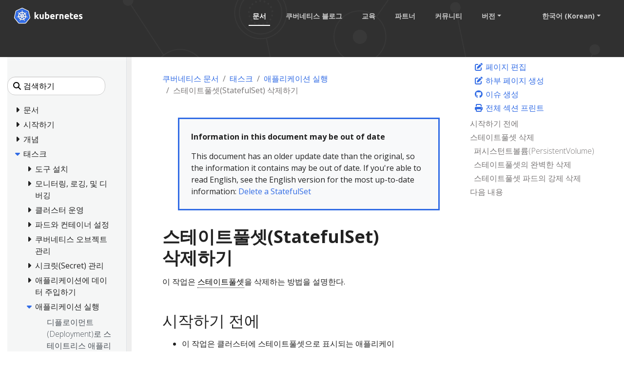

--- FILE ---
content_type: text/html; charset=UTF-8
request_url: https://kubernetes.io/ko/docs/tasks/run-application/delete-stateful-set/
body_size: 48479
content:
<!doctype html><html lang=ko class=no-js dir=ltr><head><meta charset=utf-8><meta name=viewport content="width=device-width,initial-scale=1,shrink-to-fit=no"><meta name=generator content="Hugo 0.133.0"><meta name=robots content="index, follow"><link rel="shortcut icon" type=image/png href=/images/kubernetes.png><link rel=icon type=image/png sizes=64x64 href=/icons/favicon-64.png><link rel=icon type=image/png sizes=32x32 href=/icons/favicon-32.png><link rel=icon type=image/png sizes=16x16 href=/icons/favicon-16.png><link rel=apple-touch-icon-256x256 href=/icons/apple-touch-icon-256x256.png><link rel=apple-touch-icon-196x196 href=/icons/apple-touch-icon-196x196.png><link rel=apple-touch-icon-192x192 href=/icons/apple-touch-icon-192x192.png><link rel=apple-touch-icon-180x180 href=/icons/apple-touch-icon-180x180.png><link rel=apple-touch-icon-167x167 href=/icons/apple-touch-icon-167x167.png><link rel=apple-touch-icon-160x160 href=/icons/apple-touch-icon-160x160.png><link rel=apple-touch-icon-152x152 href=/icons/apple-touch-icon-152x152.png><link rel=apple-touch-icon-120x120 href=/icons/apple-touch-icon-120x120.png><link rel=apple-touch-icon-76x76 href=/icons/apple-touch-icon-76x76.png><link rel=icon type=image/png href=/icons/icon-128x128.png sizes=128x128><meta name=theme-color content="#326de6"><title>스테이트풀셋(StatefulSet) 삭제하기 | Kubernetes</title>
<meta name=description content="이 작업은 스테이트풀셋을 삭제하는 방법을 설명한다.
시작하기 전에 이 작업은 클러스터에 스테이트풀셋으로 표시되는 애플리케이션이 있다고 가정한다. 스테이트풀셋 삭제 쿠버네티스에서 다른 리소스를 삭제하는 것과 같은 방식으로 스테이트풀셋을 삭제할 수 있다. kubectl delete 명령어를 사용하고 파일 또는 이름으로 스테이트풀셋을 지정하자.
kubectl delete -f <file.yaml> kubectl delete statefulsets <statefulset-name> 스테이트풀셋 자체를 삭제한 후 연결된 헤드리스 서비스는 별도로 삭제해야 할 수도 있다.
kubectl delete service <service-name> kubectl을 통해 스테이트풀셋을 삭제하면, 스테이트풀셋의 크기가 0으로 설정되고 이로 인해 스테이트풀셋에 포함된 모든 파드가 삭제된다."><meta property="og:url" content="https://kubernetes.io/ko/docs/tasks/run-application/delete-stateful-set/"><meta property="og:site_name" content="Kubernetes"><meta property="og:title" content="스테이트풀셋(StatefulSet) 삭제하기"><meta property="og:description" content="이 작업은 스테이트풀셋을 삭제하는 방법을 설명한다.
시작하기 전에 이 작업은 클러스터에 스테이트풀셋으로 표시되는 애플리케이션이 있다고 가정한다. 스테이트풀셋 삭제 쿠버네티스에서 다른 리소스를 삭제하는 것과 같은 방식으로 스테이트풀셋을 삭제할 수 있다. kubectl delete 명령어를 사용하고 파일 또는 이름으로 스테이트풀셋을 지정하자.
kubectl delete -f <file.yaml> kubectl delete statefulsets <statefulset-name> 스테이트풀셋 자체를 삭제한 후 연결된 헤드리스 서비스는 별도로 삭제해야 할 수도 있다.
kubectl delete service <service-name> kubectl을 통해 스테이트풀셋을 삭제하면, 스테이트풀셋의 크기가 0으로 설정되고 이로 인해 스테이트풀셋에 포함된 모든 파드가 삭제된다."><meta property="og:locale" content="ko"><meta property="og:type" content="article"><meta property="article:section" content="docs"><meta property="article:modified_time" content="2022-08-12T13:44:58+09:00"><meta itemprop=name content="스테이트풀셋(StatefulSet) 삭제하기"><meta itemprop=description content="이 작업은 스테이트풀셋을 삭제하는 방법을 설명한다.
시작하기 전에 이 작업은 클러스터에 스테이트풀셋으로 표시되는 애플리케이션이 있다고 가정한다. 스테이트풀셋 삭제 쿠버네티스에서 다른 리소스를 삭제하는 것과 같은 방식으로 스테이트풀셋을 삭제할 수 있다. kubectl delete 명령어를 사용하고 파일 또는 이름으로 스테이트풀셋을 지정하자.
kubectl delete -f <file.yaml> kubectl delete statefulsets <statefulset-name> 스테이트풀셋 자체를 삭제한 후 연결된 헤드리스 서비스는 별도로 삭제해야 할 수도 있다.
kubectl delete service <service-name> kubectl을 통해 스테이트풀셋을 삭제하면, 스테이트풀셋의 크기가 0으로 설정되고 이로 인해 스테이트풀셋에 포함된 모든 파드가 삭제된다."><meta itemprop=dateModified content="2022-08-12T13:44:58+09:00"><meta itemprop=wordCount content="266"><meta name=twitter:card content="summary"><meta name=twitter:title content="스테이트풀셋(StatefulSet) 삭제하기"><meta name=twitter:description content="이 작업은 스테이트풀셋을 삭제하는 방법을 설명한다.
시작하기 전에 이 작업은 클러스터에 스테이트풀셋으로 표시되는 애플리케이션이 있다고 가정한다. 스테이트풀셋 삭제 쿠버네티스에서 다른 리소스를 삭제하는 것과 같은 방식으로 스테이트풀셋을 삭제할 수 있다. kubectl delete 명령어를 사용하고 파일 또는 이름으로 스테이트풀셋을 지정하자.
kubectl delete -f <file.yaml> kubectl delete statefulsets <statefulset-name> 스테이트풀셋 자체를 삭제한 후 연결된 헤드리스 서비스는 별도로 삭제해야 할 수도 있다.
kubectl delete service <service-name> kubectl을 통해 스테이트풀셋을 삭제하면, 스테이트풀셋의 크기가 0으로 설정되고 이로 인해 스테이트풀셋에 포함된 모든 파드가 삭제된다."><link rel=preload href=/scss/main.min.cbf463a6e1e4d1b3130d3bb451e72a9ac71cc35b971ce77c007bde77cfbb0bdc.css as=style><link href=/scss/main.min.cbf463a6e1e4d1b3130d3bb451e72a9ac71cc35b971ce77c007bde77cfbb0bdc.css rel=stylesheet integrity><script src=https://code.jquery.com/jquery-3.6.0.min.js integrity=sha384-vtXRMe3mGCbOeY7l30aIg8H9p3GdeSe4IFlP6G8JMa7o7lXvnz3GFKzPxzJdPfGK crossorigin=anonymous></script><meta property="og:image" content="/images/kubernetes-open-graph.png"><link rel=manifest href=/manifest.webmanifest><link rel=alternate hreflang=en href=https://kubernetes.io/docs/tasks/run-application/delete-stateful-set/><link rel=alternate hreflang=zh-cn href=https://kubernetes.io/zh-cn/docs/tasks/run-application/delete-stateful-set/><link rel=alternate hreflang=ja href=https://kubernetes.io/ja/docs/tasks/run-application/delete-stateful-set/><link rel=alternate hreflang=pt-br href=https://kubernetes.io/pt-br/docs/tasks/run-application/delete-stateful-set/><link rel=alternate hreflang=es href=https://kubernetes.io/es/docs/tasks/run-application/delete-stateful-set/><script type=application/ld+json>{"@context":"https://schema.org","@type":"Organization","url":"https://kubernetes.io","logo":"https://kubernetes.io/images/favicon.png","potentialAction":{"@type":"SearchAction","target":"https://kubernetes.io/search/?q={search_term_string}","query-input":"required name=search_term_string"}}</script><meta name=theme-color content="#326ce5"><link rel=manifest href=/manifest.webmanifest><script defer src=/js/banner-dismiss.min.e086e14c068d5d42dee8ba765b034206dd1f3e6c2bd187ed3b94df4341a0ac50.js integrity="sha256-4IbhTAaNXULe6Lp2WwNCBt0fPmwr0YftO5TfQ0GgrFA=" crossorigin=anonymous></script><script src=/js/legacy-script.js></script><script async src="https://www.googletagmanager.com/gtag/js?id=G-JPP6RFM2BP"></script><script>var dnt,doNotTrack=!1;if(!1&&(dnt=navigator.doNotTrack||window.doNotTrack||navigator.msDoNotTrack,doNotTrack=dnt=="1"||dnt=="yes"),!doNotTrack){window.dataLayer=window.dataLayer||[];function gtag(){dataLayer.push(arguments)}gtag("js",new Date),gtag("config","G-JPP6RFM2BP")}</script></head><body class=td-page><header><nav class="js-navbar-scroll navbar navbar-expand navbar-dark flex-md-column flex-xl-row td-navbar" data-auto-burger=primary><a class=navbar-brand href=/ko/><span class="navbar-brand__logo navbar-logo"><svg role="img" viewBox="-6.09 -6.09 446.94 115.94"><defs><style>.cls-1{fill:#fff}.cls-2{fill:#326ce5}</style></defs><g id="its-pronounced"><g id="kyoob-cuttle"><path id="kkkkkkk" d="M139.583 53.815c.823-.926 1.646-1.852 2.572-2.778q1.29-1.436 2.572-2.88c.823-1.03 1.646-1.956 2.367-2.78s1.44-1.645 1.954-2.262h9.98c-1.955 2.263-3.91 4.527-5.864 6.584q-2.778 3.087-6.173 6.482a41.554 41.554.0 013.498 3.704c1.234 1.44 2.366 2.88 3.498 4.32a43.93 43.93.0 013.086 4.528c.926 1.543 1.75 2.88 2.367 4.115h-9.67c-.619-1.03-1.339-2.058-2.059-3.19a37.46 37.46.0 00-2.47-3.6 29.584 29.584.0 00-2.777-3.498 17.678 17.678.0 00-2.778-2.778v12.963h-8.436v-42.49l8.436-1.338v24.898" class="cls-1"/><path id="uuuuuuu" d="M188.761 71.819a40.037 40.037.0 01-5.555 1.132 39.77 39.77.0 01-7.1.514 16.577 16.577.0 01-6.378-1.028 9.45 9.45.0 01-5.967-7.202 24.194 24.194.0 01-.618-5.556V43.115h8.437V58.65c0 2.675.31 4.63 1.03 5.865s2.056 1.852 4.011 1.852a13.117 13.117.0 001.955-.103c.72-.103 1.235-.103 1.852-.206V43.115h8.436l-.103 28.704" class="cls-1"/><path id="bbbbbbb" d="M215.82 57.724c0-5.452-1.955-8.127-5.968-8.127a10.99 10.99.0 00-2.572.308 7.775 7.775.0 00-2.057.823v15.33c.411.103.926.103 1.543.206.617.0 1.337.103 2.058.103A6.37 6.37.0 00214.071 64a10.55 10.55.0 001.75-6.276m8.538.206a18.63 18.63.0 01-1.029 6.482 13.242 13.242.0 01-2.983 4.938 15.823 15.823.0 01-4.836 3.19 18.829 18.829.0 01-6.585 1.028c-1.028.0-2.057-.103-3.189-.205s-2.16-.206-3.292-.31c-1.029-.102-2.058-.308-3.087-.514a13.002 13.002.0 01-2.572-.72V30.254l8.437-1.337v14.815a14.37 14.37.0 012.983-.926 17.028 17.028.0 013.293-.308 13.036 13.036.0 015.555 1.13 11.142 11.142.0 014.116 3.088 12.408 12.408.0 012.47 4.938 29.216 29.216.0 01.72 6.276" class="cls-1"/><path id="eeeeeee0" d="M229.401 58.239a17.557 17.557.0 011.234-6.893 15.744 15.744.0 013.19-4.94 11.991 11.991.0 014.526-2.982 13.75 13.75.0 015.35-1.03 13.168 13.168.0 019.98 3.91c2.47 2.572 3.703 6.38 3.703 11.317a9.413 9.413.0 01-.102 1.647c0 .514-.103 1.028-.103 1.543h-19.138a5.64 5.64.0 002.47 4.115 9.79 9.79.0 005.761 1.543 21.806 21.806.0 004.527-.411 18.455 18.455.0 003.704-1.03l1.131 6.894c-.41.206-1.028.412-1.85.72a10.37 10.37.0 01-2.574.515 23.221 23.221.0 01-2.983.41c-1.029.104-2.16.207-3.19.207a18.09 18.09.0 01-6.996-1.234 15.148 15.148.0 01-4.938-3.19 14.85 14.85.0 01-2.88-4.938 24.165 24.165.0 01-.824-6.173m19.857-3.292a6.652 6.652.0 00-.412-2.058 6.254 6.254.0 00-.926-1.852 4.915 4.915.0 00-4.115-1.852 6.216 6.216.0 00-2.47.514 4.092 4.092.0 00-1.645 1.235 5.395 5.395.0 00-1.03 1.852 15.044 15.044.0 00-.514 2.058h11.112" class="cls-1"/><path id="rrrrrrr" d="M281.768 50.523a15.46 15.46.0 00-2.675-.515 17.027 17.027.0 00-3.292-.31 18.138 18.138.0 00-1.955.207 16.165 16.165.0 00-1.646.309V72.95h-8.437V44.658a43.765 43.765.0 015.35-1.44 28.942 28.942.0 016.893-.72 10.015 10.015.0 011.646.102 14.058 14.058.0 011.955.206c.618.103 1.235.206 1.955.309.617.103 1.235.309 1.646.41l-1.44 6.998" class="cls-1"/><path id="nnnnnnn" d="M287.735 44.144a49.746 49.746.0 0112.655-1.646 15.693 15.693.0 016.276 1.028 8.813 8.813.0 014.012 2.778 12.018 12.018.0 012.058 4.32 22.95 22.95.0 01.617 5.557v16.77h-8.437V57.21c0-2.675-.308-4.63-1.028-5.762s-2.058-1.646-4.013-1.646a13.116 13.116.0 00-1.955.103 10.193 10.193.0 00-1.85.206v22.943h-8.335v-28.91" class="cls-1"/><path id="eeeeeee1" d="M319.63 58.239a17.556 17.556.0 011.233-6.893 15.745 15.745.0 013.19-4.94 11.99 11.99.0 014.527-2.982 13.75 13.75.0 015.35-1.03 13.168 13.168.0 019.98 3.91c2.468 2.572 3.703 6.38 3.703 11.317a9.412 9.412.0 01-.103 1.647c0 .514-.103 1.028-.103 1.543h-19.136a5.64 5.64.0 002.47 4.115 9.789 9.789.0 005.76 1.543 21.805 21.805.0 004.528-.411 18.455 18.455.0 003.703-1.03l1.132 6.894c-.41.206-1.029.412-1.852.72a10.37 10.37.0 01-2.572.515 23.226 23.226.0 01-2.984.41c-1.028.104-2.16.207-3.189.207a18.09 18.09.0 01-6.996-1.234 15.148 15.148.0 01-4.938-3.19 14.85 14.85.0 01-2.88-4.938 24.16 24.16.0 01-.824-6.173m19.856-3.292a6.653 6.653.0 00-.41-2.058 6.255 6.255.0 00-.927-1.852 4.915 4.915.0 00-4.116-1.852 6.216 6.216.0 00-2.469.514 4.092 4.092.0 00-1.646 1.235 5.396 5.396.0 00-1.029 1.852 15.037 15.037.0 00-.514 2.058h11.111" class="cls-1"/><path id="ttttttt" d="M353.89 35.707l8.435-1.337v8.745h10.083v6.995h-10.083v10.494a8.273 8.273.0 00.926 4.218c.618 1.03 1.955 1.544 3.807 1.544a25.227 25.227.0 002.778-.206 16.728 16.728.0 002.675-.72l1.234 6.584a16.386 16.386.0 01-3.395 1.029 19.779 19.779.0 01-4.63.41 15.723 15.723.0 01-5.76-.924 9.522 9.522.0 01-3.602-2.573 10.208 10.208.0 01-1.955-4.115 26.665 26.665.0 01-.514-5.247V35.707" class="cls-1"/><path id="eeeeeee2" d="M376.73 58.239a17.556 17.556.0 011.234-6.893 15.744 15.744.0 013.19-4.94 11.99 11.99.0 014.526-2.982 13.75 13.75.0 015.35-1.03 13.168 13.168.0 019.98 3.91c2.47 2.572 3.703 6.38 3.703 11.317a9.413 9.413.0 01-.103 1.647c0 .514-.103 1.028-.103 1.543h-19.136a5.64 5.64.0 002.47 4.115 9.789 9.789.0 005.76 1.543 21.805 21.805.0 004.528-.411 18.455 18.455.0 003.703-1.03l1.132 6.894c-.41.206-1.029.412-1.852.72a10.371 10.371.0 01-2.572.515 23.226 23.226.0 01-2.983.41c-1.03.104-2.16.207-3.19.207a18.09 18.09.0 01-6.996-1.234 15.147 15.147.0 01-4.938-3.19 14.85 14.85.0 01-2.88-4.938 20.343 20.343.0 01-.824-6.173m19.754-3.292a6.652 6.652.0 00-.412-2.058 6.254 6.254.0 00-.926-1.852 4.915 4.915.0 00-4.115-1.852 6.216 6.216.0 00-2.47.514 4.092 4.092.0 00-1.646 1.235 5.395 5.395.0 00-1.028 1.852 15.037 15.037.0 00-.515 2.058h11.112" class="cls-1"/><path id="sssssss" d="M419.631 66.778a8.454 8.454.0 003.293-.411 1.802 1.802.0 00.925-1.75c0-.72-.41-1.234-1.234-1.748a19.516 19.516.0 00-3.807-1.75c-1.337-.514-2.572-1.028-3.6-1.543a10.286 10.286.0 01-2.676-1.852 8.046 8.046.0 01-1.749-2.675 9.968 9.968.0 01-.617-3.703 7.828 7.828.0 013.086-6.585c2.058-1.646 4.94-2.47 8.54-2.47a29.267 29.267.0 015.247.515 19.02 19.02.0 013.91 1.03l-1.44 6.584a122.23 122.23.0 00-3.19-.926 14.394 14.394.0 00-3.807-.412c-2.675.0-3.91.72-3.91 2.16a3.004 3.004.0 00.206.927 1.728 1.728.0 00.72.823c.31.206.823.514 1.338.823.617.308 1.337.514 2.263.926a33.94 33.94.0 014.63 2.057 7.682 7.682.0 012.778 2.16 5.374 5.374.0 011.44 2.573 10.677 10.677.0 01.412 3.292 7.669 7.669.0 01-3.293 6.688c-2.16 1.543-5.247 2.263-9.362 2.263a23.783 23.783.0 01-6.584-.72 18.78 18.78.0 01-3.6-1.132l1.44-6.893a31.442 31.442.0 004.423 1.337 18.932 18.932.0 004.218.412" class="cls-1"/></g></g><path d="M4.233 60.98h4.881v3.877h-4.88z" class="cls-1"/><path d="M62.304 58.789a1.65 1.65.0 00-.393-.03 1.694 1.694.0 00-.655.17 1.712 1.712.0 00-.829 2.218l-.012.017 3.92 9.47a20.008 20.008.0 008.087-10.16l-10.1-1.705zm-15.717 1.34a1.71 1.71.0 00-1.64-1.33 1.68 1.68.0 00-.337.03l-.017-.02-10.013 1.7a20.084 20.084.0 008.062 10.087l3.88-9.376-.03-.037a1.693 1.693.0 00.095-1.053zm8.386 3.678a1.709 1.709.0 00-3.014.004h-.008l-4.924 8.904a20.057 20.057.0 0010.946.563q1.01-.23 1.973-.551l-4.936-8.92zm15.588-20.682-7.576 6.78.004.022a1.712 1.712.0 00.671 2.939l.01.04 9.813 2.828a20.352 20.352.0 00-2.922-12.61zm-14.075.759a1.712 1.712.0 002.718 1.305l.03.013 8.29-5.878A20.155 20.155.0 0055.901 33.72l.576 10.16zm-8.779 1.343a1.71 1.71.0 002.714-1.31l.042-.02.576-10.176a20.533 20.533.0 00-2.069.356 19.979 19.979.0 00-9.623 5.244l8.344 5.915zm-4.448 7.689a1.71 1.71.0 00.672-2.94l.008-.04-7.618-6.814a19.973 19.973.0 00-2.835 12.645l9.765-2.818zm7.4 2.993 2.81 1.35 2.801-1.347.696-3.025-1.939-2.425h-3.12l-1.946 2.42z" class="cls-2"/><path d="M99.925 61.869l-8.008-34.783a6.252 6.252.0 00-3.352-4.17L56.151 7.44a6.246 6.246.0 00-5.38.0L18.364 22.924a6.25 6.25.0 00-3.353 4.17L7.016 61.876a6.12 6.12.0 00-.002 2.67 6.206 6.206.0 00.226.79 6.022 6.022.0 00.617 1.253c.11.168.226.33.352.489l22.432 27.89c.098.12.206.232.313.345a6.17 6.17.0 001.183.98 6.4 6.4.0 001.773.77 6.112 6.112.0 001.576.218h.35l35.623-.008a5.976 5.976.0 00.648-.038 6.19 6.19.0 00.914-.174 6.372 6.372.0 00.635-.203q.244-.09.48-.2a6.407 6.407.0 00.68-.377 6.115 6.115.0 001.488-1.317l.684-.85 21.74-27.045a6.06 6.06.0 00.97-1.74 6.283 6.283.0 00.23-.792 6.105 6.105.0 00-.003-2.67zm-33.62 13.528a6.67 6.67.0 00.322.783 1.523 1.523.0 00-.15 1.144 18.097 18.097.0 001.72 3.08 16.123 16.123.0 011.04 1.546c.078.145.18.369.254.522a1.949 1.949.0 11-3.507 1.658c-.074-.152-.177-.354-.24-.497a16.21 16.21.0 01-.563-1.778 18.067 18.067.0 00-1.33-3.262 1.533 1.533.0 00-.99-.601c-.063-.107-.293-.528-.416-.746A25.104 25.104.0 0144.543 77.2l-.439.796a1.576 1.576.0 00-.836.407 13.567 13.567.0 00-1.502 3.485 16.04 16.04.0 01-.56 1.778c-.062.142-.166.342-.24.493v.004l-.003.004a1.948 1.948.0 11-3.502-1.662c.073-.154.171-.377.248-.522a16.168 16.168.0 011.04-1.55 18.95 18.95.0 001.756-3.156 1.925 1.925.0 00-.173-1.097l.353-.846A25.244 25.244.0 0129.498 61.367l-.845.144a2.151 2.151.0 00-1.116-.393 18.167 18.167.0 00-3.38.995 16.355 16.355.0 01-1.742.667c-.14.038-.342.077-.502.112-.013.004-.024.01-.037.013l-.03.003a1.947 1.947.0 11-.86-3.78l.027-.007.017-.005c.162-.038.37-.092.518-.12a16.212 16.212.0 011.861-.15 18.105 18.105.0 003.477-.571 2.682 2.682.0 00.834-.841l.812-.237a25.102 25.102.0 013.96-17.5l-.623-.554a2.155 2.155.0 00-.39-1.12 18.094 18.094.0 00-2.885-2.027 16.202 16.202.0 01-1.608-.94c-.118-.088-.274-.22-.402-.324l-.029-.02a2.056 2.056.0 01-.477-2.86 1.869 1.869.0 011.546-.684 2.312 2.312.0 011.352.51c.132.104.313.242.43.343a16.205 16.205.0 011.278 1.356A18.103 18.103.0 0033.3 35.74a1.532 1.532.0 001.152.112c.111.082.486.35.7.497a24.953 24.953.0 0112.675-7.241 25.302 25.302.0 013.507-.54l.046-.82a2.115 2.115.0 00.63-1.003 18.142 18.142.0 00-.216-3.518 16.306 16.306.0 01-.265-1.845c-.005-.141.003-.336.005-.497.0-.018-.005-.036-.005-.054a1.95 1.95.0 113.88-.002c0 .17.01.396.004.552a16.14 16.14.0 01-.266 1.844 18.169 18.169.0 00-.22 3.519 1.537 1.537.0 00.634.97c.007.14.03.608.047.866a25.422 25.422.0 0116.102 7.78l.738-.527a2.156 2.156.0 001.177-.128 18.17 18.17.0 002.615-2.366 16.095 16.095.0 011.281-1.356c.12-.102.3-.24.43-.343a1.95 1.95.0 112.417 3.033c-.13.105-.302.252-.427.345a16.133 16.133.0 01-1.612.94 18.153 18.153.0 00-2.885 2.027 1.534 1.534.0 00-.364 1.099c-.108.099-.487.435-.688.617a25.205 25.205.0 014.041 17.458l.783.228a2.181 2.181.0 00.837.842 18.14 18.14.0 003.478.572 16.384 16.384.0 011.86.149c.163.03.4.095.565.133a1.947 1.947.0 11-.863 3.78l-.028-.004c-.013-.003-.025-.01-.038-.013-.16-.035-.36-.07-.5-.107a16.154 16.154.0 01-1.74-.672 18.146 18.146.0 00-3.385-.995 1.534 1.534.0 00-1.086.403q-.413-.08-.829-.145A25.243 25.243.0 0166.305 75.397z" class="cls-2"/><path d="M104.153 62.76l-8.736-37.947a6.82 6.82.0 00-3.658-4.55L56.397 3.38a6.814 6.814.0 00-5.87.0L15.168 20.273a6.82 6.82.0 00-3.659 4.548L2.79 62.77a6.742 6.742.0 00.916 5.14 6.526 6.526.0 00.385.535l24.474 30.43a6.885 6.885.0 005.285 2.522l39.247-.01a6.888 6.888.0 005.286-2.518l24.465-30.433a6.766 6.766.0 001.306-5.675zm-4.227 1.778a6.285 6.285.0 01-.229.792 6.06 6.06.0 01-.97 1.74l-21.74 27.044-.683.85a6.115 6.115.0 01-1.489 1.318 6.41 6.41.0 01-.678.378q-.236.109-.48.198a6.373 6.373.0 01-.636.204 6.191 6.191.0 01-.914.174 5.973 5.973.0 01-.648.038l-35.624.008h-.349a6.113 6.113.0 01-1.576-.217 6.4 6.4.0 01-1.772-.771 6.17 6.17.0 01-1.184-.98c-.107-.113-.215-.224-.313-.345L8.21 67.079q-.188-.236-.352-.49a6.022 6.022.0 01-.617-1.253 6.207 6.207.0 01-.226-.79 6.12 6.12.0 01.002-2.67l7.995-34.783a6.25 6.25.0 013.353-4.17L50.772 7.442a6.246 6.246.0 015.38.0l32.413 15.476a6.252 6.252.0 013.352 4.17l8.008 34.783a6.105 6.105.0 01.001 2.669z" class="cls-1"/><path d="M85.955 59.083c-.166-.038-.402-.103-.564-.133a16.382 16.382.0 00-1.86-.15 18.14 18.14.0 01-3.479-.571 2.18 2.18.0 01-.837-.842l-.783-.228a25.205 25.205.0 00-4.04-17.458c.2-.182.58-.518.687-.617a1.534 1.534.0 01.364-1.1 18.154 18.154.0 012.885-2.026 16.127 16.127.0 001.612-.94c.125-.093.296-.24.427-.345a1.95 1.95.0 10-2.416-3.033c-.132.104-.312.24-.43.343a16.09 16.09.0 00-1.282 1.356 18.17 18.17.0 01-2.615 2.366 2.156 2.156.0 01-1.177.128l-.738.527a25.422 25.422.0 00-16.102-7.78c-.018-.258-.04-.725-.047-.866a1.537 1.537.0 01-.633-.97 18.172 18.172.0 01.22-3.52 16.137 16.137.0 00.264-1.843c.006-.156-.003-.383-.003-.552a1.95 1.95.0 10-3.88.002c0 .018.004.036.005.054-.002.16-.01.356-.005.497a16.308 16.308.0 00.265 1.845 18.143 18.143.0 01.216 3.518 2.115 2.115.0 01-.63 1.003l-.046.82a25.302 25.302.0 00-3.507.54 24.953 24.953.0 00-12.674 7.24q-.354-.243-.7-.496a1.532 1.532.0 01-1.153-.112 18.1 18.1.0 01-2.615-2.363 16.206 16.206.0 00-1.277-1.356c-.118-.101-.299-.24-.43-.344a2.312 2.312.0 00-1.353-.51 1.869 1.869.0 00-1.546.684 2.056 2.056.0 00.477 2.86l.03.02c.127.105.283.238.401.324a16.202 16.202.0 001.608.94 18.094 18.094.0 012.885 2.029 2.155 2.155.0 01.39 1.119l.621.555a25.102 25.102.0 00-3.958 17.5l-.812.236a2.682 2.682.0 01-.834.84 18.106 18.106.0 01-3.477.573 16.212 16.212.0 00-1.86.15c-.15.027-.357.08-.519.12l-.017.004-.028.008a1.947 1.947.0 10.862 3.78l.03-.004c.012-.003.023-.01.036-.012.16-.036.361-.075.502-.113a16.358 16.358.0 001.74-.667 18.167 18.167.0 013.382-.995 2.151 2.151.0 011.115.394l.846-.145a25.244 25.244.0 0011.187 13.967l-.353.846a1.925 1.925.0 01.173 1.097 18.949 18.949.0 01-1.756 3.155 16.173 16.173.0 00-1.04 1.55c-.077.146-.175.37-.249.523a1.948 1.948.0 103.503 1.662l.003-.004v-.004c.074-.152.178-.351.24-.493a16.04 16.04.0 00.56-1.778 13.567 13.567.0 011.502-3.485 1.576 1.576.0 01.836-.408l.44-.795a25.104 25.104.0 0017.901.045c.123.22.353.64.414.746a1.533 1.533.0 01.99.602 18.067 18.067.0 011.332 3.262 16.219 16.219.0 00.563 1.778c.063.143.166.345.24.497a1.949 1.949.0 103.507-1.658c-.074-.153-.176-.377-.253-.522a16.121 16.121.0 00-1.04-1.546 18.095 18.095.0 01-1.72-3.08 1.523 1.523.0 01.15-1.144 6.671 6.671.0 01-.324-.783A25.243 25.243.0 0077.486 61.33c.251.04.688.116.83.145a1.534 1.534.0 011.085-.403 18.144 18.144.0 013.383.995 16.149 16.149.0 001.741.672c.14.037.34.072.501.107.013.004.025.01.038.013l.028.004a1.947 1.947.0 10.863-3.78zM67.523 39.325l-8.29 5.877-.029-.013a1.711 1.711.0 01-2.718-1.305l-.009-.004-.576-10.16a20.155 20.155.0 0111.622 5.605zM51.906 50.46h3.12l1.94 2.425-.696 3.025-2.802 1.348-2.81-1.351-.697-3.026zM48.97 34.075a20.535 20.535.0 012.07-.356l-.577 10.175-.042.02a1.71 1.71.0 01-2.714 1.31l-.016.01-8.344-5.916a19.98 19.98.0 019.623-5.243zm-12.649 9.047 7.618 6.813-.008.042a1.71 1.71.0 01-.672 2.939l-.008.033-9.765 2.818a19.973 19.973.0 012.835-12.645zm10.2 18.1-3.88 9.375a20.084 20.084.0 01-8.06-10.088l10.012-1.7.017.022a1.68 1.68.0 01.336-.03 1.71 1.71.0 011.546 2.383zm11.452 12.057a20.057 20.057.0 01-10.946-.563l4.924-8.904h.008a1.712 1.712.0 013.014-.003h.037l4.936 8.919q-.96.32-1.973.55zm6.362-2.644-3.92-9.471.012-.017a1.712 1.712.0 01.83-2.217 1.694 1.694.0 01.654-.17 1.65 1.65.0 01.393.029l.017-.021 10.101 1.707a20.008 20.008.0 01-8.087 10.16zm9.148-14.901-9.814-2.827-.009-.041a1.712 1.712.0 01-.67-2.94l-.005-.02 7.576-6.78a20.352 20.352.0 012.922 12.608z" class="cls-1"/></svg></span><span class=navbar-brand__name>Kubernetes</span></a><div class="td-navbar-nav-scroll d-none d-md-block ml-xl-auto" id=main_navbar><ul class="navbar-nav mt-lg-0"><li class="nav-item mr-4 mb-2 mb-lg-0"><a class="nav-link active" href=/ko/docs/>문서</a></li><li class="nav-item mr-4 mb-2 mb-lg-0"><a class=nav-link href=/ko/blog/>쿠버네티스 블로그</a></li><li class="nav-item mr-4 mb-2 mb-lg-0"><a class=nav-link href=/ko/training/>교육</a></li><li class="nav-item mr-4 mb-2 mb-lg-0"><a class=nav-link href=/ko/partners/>파트너</a></li><li class="nav-item mr-4 mb-2 mb-lg-0"><a class=nav-link href=/ko/community/>커뮤니티</a></li><li class="nav-item dropdown mr-4 d-none d-lg-block"><a class="nav-link dropdown-toggle" href=# id=navbarDropdown role=button data-toggle=dropdown aria-haspopup=true aria-expanded=false>버전</a><div class="dropdown-menu dropdown-menu-right" aria-labelledby=navbarDropdownMenuLink><a class=dropdown-item href=/ko/releases>릴리스 정보</a>
<a class=dropdown-item href=https://kubernetes.io/ko/docs/tasks/run-application/delete-stateful-set/>v1.35</a>
<a class=dropdown-item href=https://v1-34.docs.kubernetes.io/ko/docs/tasks/run-application/delete-stateful-set/>v1.34</a>
<a class=dropdown-item href=https://v1-33.docs.kubernetes.io/ko/docs/tasks/run-application/delete-stateful-set/>v1.33</a>
<a class=dropdown-item href=https://v1-32.docs.kubernetes.io/ko/docs/tasks/run-application/delete-stateful-set/>v1.32</a>
<a class=dropdown-item href=https://v1-31.docs.kubernetes.io/ko/docs/tasks/run-application/delete-stateful-set/>v1.31</a></div></li><li class="nav-item dropdown mr-xl-4 d-none d-lg-block"><a class="nav-link dropdown-toggle" href=# id=navbarDropdownMenuLink role=button data-toggle=dropdown aria-haspopup=true aria-expanded=false>한국어 (Korean)</a><div class="dropdown-menu dropdown-menu-right" aria-labelledby=navbarDropdownMenuLink><a class=dropdown-item href=/docs/tasks/run-application/delete-stateful-set/>English</a>
<a class=dropdown-item href=/zh-cn/docs/tasks/run-application/delete-stateful-set/>中文 (Chinese)</a>
<a class=dropdown-item href=/ja/docs/tasks/run-application/delete-stateful-set/>日本語 (Japanese)</a>
<a class=dropdown-item href=/pt-br/docs/tasks/run-application/delete-stateful-set/>Português (Portuguese)</a>
<a class=dropdown-item href=/es/docs/tasks/run-application/delete-stateful-set/>Español (Spanish)</a></div></li></ul></div><div class="navbar-nav d-none k8s-1500-block"><div class=td-search><div class=td-search__icon></div><input type=search data-search-page=/search/ class="td-search__input form-control dark-theme-focus td-search-input" placeholder=검색하기 aria-label=검색하기 autocomplete=off></div></div><button id=hamburger class="btn fas fa-bars" onclick=kub.toggleMenu() data-auto-burger-exclude></button></nav><section class="header-hero filler"></section></header><div class="container-fluid td-outer"><div class=td-main><div class="row flex-column flex-md-row"><div id=sidebarnav class="split td-sidebar d-print-none"><script>$(function(){$("#td-section-nav a").removeClass("active"),$("#td-section-nav #m-ko-docs-tasks-run-application-delete-stateful-set").addClass("active"),$("#td-section-nav #m-ko-docs-tasks-run-application-delete-stateful-set-li span").addClass("td-sidebar-nav-active-item"),$("#td-section-nav #m-ko-docs-tasks-run-application-delete-stateful-set").parents("li").addClass("active-path"),$("#td-section-nav li.active-path").addClass("show"),$("#td-section-nav li.active-path").children("input").prop("checked",!0),$("#td-section-nav #m-ko-docs-tasks-run-application-delete-stateful-set-li").siblings("li").addClass("show"),$("#td-section-nav #m-ko-docs-tasks-run-application-delete-stateful-set-li").children("ul").children("li").addClass("show"),$("#td-sidebar-menu").toggleClass("d-none")})</script><div id=td-sidebar-menu class="td-sidebar__inner d-none"><form class="td-sidebar__search d-flex align-items-center"><div class=td-search><div class=td-search__icon></div><input type=search data-search-page=/search/ class="td-search__input form-control dark-theme-focus td-search-input" placeholder=검색하기 aria-label=검색하기 autocomplete=off></div><button class="btn btn-link td-sidebar__toggle d-md-none p-0 ml-3 fas fa-bars" type=button data-toggle=collapse data-target=#td-section-nav aria-controls=td-section-nav aria-expanded=false aria-label="Toggle section navigation"></button></form><nav class="collapse td-sidebar-nav foldable-nav" id=td-section-nav><div class="nav-item dropdown d-block d-lg-none"><a class="nav-link dropdown-toggle" href=# id=navbarDropdownMenuLink role=button data-toggle=dropdown aria-haspopup=true aria-expanded=false>한국어 (Korean)</a><div class="dropdown-menu dropdown-menu-right" aria-labelledby=navbarDropdownMenuLink><a class=dropdown-item href=/docs/>English</a>
<a class=dropdown-item href=/bn/docs/>বাংলা (Bengali)</a>
<a class=dropdown-item href=/zh-cn/docs/>中文 (Chinese)</a>
<a class=dropdown-item href=/fr/docs/>Français (French)</a>
<a class=dropdown-item href=/de/docs/>Deutsch (German)</a>
<a class=dropdown-item href=/hi/docs/>हिन्दी (Hindi)</a>
<a class=dropdown-item href=/id/docs/>Bahasa Indonesia (Indonesian)</a>
<a class=dropdown-item href=/it/docs/>Italiano (Italian)</a>
<a class=dropdown-item href=/ja/docs/>日本語 (Japanese)</a>
<a class=dropdown-item href=/pl/docs/>Polski (Polish)</a>
<a class=dropdown-item href=/pt-br/docs/>Português (Portuguese)</a>
<a class=dropdown-item href=/ru/docs/>Русский (Russian)</a>
<a class=dropdown-item href=/es/docs/>Español (Spanish)</a>
<a class=dropdown-item href=/uk/docs/>Українська (Ukrainian)</a>
<a class=dropdown-item href=/vi/docs/>Tiếng Việt (Vietnamese)</a></div></div><ul class="td-sidebar-nav__section pr-md-3 ul-0"><li class="td-sidebar-nav__section-title td-sidebar-nav__section with-child" id=m-ko-docs-li><a href=/ko/docs/ title=문서 class="align-left pl-0 td-sidebar-link td-sidebar-link__section tree-root" id=m-ko-docs><span>쿠버네티스 문서</span></a><ul class=ul-1><li class="td-sidebar-nav__section-title td-sidebar-nav__section with-child" id=m-ko-docs-home-li><input type=checkbox id=m-ko-docs-home-check>
<label for=m-ko-docs-home-check><a href=/ko/docs/home/ title="쿠버네티스 문서" class="align-left pl-0 td-sidebar-link td-sidebar-link__section" id=m-ko-docs-home><span>문서</span></a></label><ul class="ul-2 foldable"><li class="td-sidebar-nav__section-title td-sidebar-nav__section without-child" id=m-ko-docs-home-supported-doc-versions-li><input type=checkbox id=m-ko-docs-home-supported-doc-versions-check>
<label for=m-ko-docs-home-supported-doc-versions-check><a href=/ko/docs/home/supported-doc-versions/ class="align-left pl-0 td-sidebar-link td-sidebar-link__page" id=m-ko-docs-home-supported-doc-versions><span>가용 문서 버전</span></a></label></li></ul></li><li class="td-sidebar-nav__section-title td-sidebar-nav__section with-child" id=m-ko-docs-setup-li><input type=checkbox id=m-ko-docs-setup-check>
<label for=m-ko-docs-setup-check><a href=/ko/docs/setup/ class="align-left pl-0 td-sidebar-link td-sidebar-link__section" id=m-ko-docs-setup><span>시작하기</span></a></label><ul class="ul-2 foldable"><li class="td-sidebar-nav__section-title td-sidebar-nav__section without-child" id=m-ko-docs-setup-learning-environment-li><input type=checkbox id=m-ko-docs-setup-learning-environment-check>
<label for=m-ko-docs-setup-learning-environment-check><a href=/ko/docs/setup/learning-environment/ class="align-left pl-0 td-sidebar-link td-sidebar-link__section" id=m-ko-docs-setup-learning-environment><span>학습 환경</span></a></label></li><li class="td-sidebar-nav__section-title td-sidebar-nav__section with-child" id=m-ko-docs-setup-production-environment-li><input type=checkbox id=m-ko-docs-setup-production-environment-check>
<label for=m-ko-docs-setup-production-environment-check><a href=/ko/docs/setup/production-environment/ class="align-left pl-0 td-sidebar-link td-sidebar-link__section" id=m-ko-docs-setup-production-environment><span>프로덕션 환경</span></a></label><ul class="ul-3 foldable"><li class="td-sidebar-nav__section-title td-sidebar-nav__section without-child" id=m-ko-docs-setup-production-environment-container-runtimes-li><input type=checkbox id=m-ko-docs-setup-production-environment-container-runtimes-check>
<label for=m-ko-docs-setup-production-environment-container-runtimes-check><a href=/ko/docs/setup/production-environment/container-runtimes/ class="align-left pl-0 td-sidebar-link td-sidebar-link__page" id=m-ko-docs-setup-production-environment-container-runtimes><span>컨테이너 런타임</span></a></label></li><li class="td-sidebar-nav__section-title td-sidebar-nav__section with-child" id=m-ko-docs-setup-production-environment-tools-li><input type=checkbox id=m-ko-docs-setup-production-environment-tools-check>
<label for=m-ko-docs-setup-production-environment-tools-check><a href=/ko/docs/setup/production-environment/tools/ class="align-left pl-0 td-sidebar-link td-sidebar-link__section" id=m-ko-docs-setup-production-environment-tools><span>배포 도구로 쿠버네티스 설치하기</span></a></label><ul class="ul-4 foldable"><li class="td-sidebar-nav__section-title td-sidebar-nav__section with-child" id=m-ko-docs-setup-production-environment-tools-kubeadm-li><input type=checkbox id=m-ko-docs-setup-production-environment-tools-kubeadm-check>
<label for=m-ko-docs-setup-production-environment-tools-kubeadm-check><a href=/ko/docs/setup/production-environment/tools/kubeadm/ class="align-left pl-0 td-sidebar-link td-sidebar-link__section" id=m-ko-docs-setup-production-environment-tools-kubeadm><span>kubeadm으로 클러스터 구성하기</span></a></label><ul class="ul-5 foldable"><li class="td-sidebar-nav__section-title td-sidebar-nav__section without-child" id=m-ko-docs-setup-production-environment-tools-kubeadm-install-kubeadm-li><input type=checkbox id=m-ko-docs-setup-production-environment-tools-kubeadm-install-kubeadm-check>
<label for=m-ko-docs-setup-production-environment-tools-kubeadm-install-kubeadm-check><a href=/ko/docs/setup/production-environment/tools/kubeadm/install-kubeadm/ class="align-left pl-0 td-sidebar-link td-sidebar-link__page" id=m-ko-docs-setup-production-environment-tools-kubeadm-install-kubeadm><span>kubeadm 설치하기</span></a></label></li><li class="td-sidebar-nav__section-title td-sidebar-nav__section without-child" id=m-ko-docs-setup-production-environment-tools-kubeadm-troubleshooting-kubeadm-li><input type=checkbox id=m-ko-docs-setup-production-environment-tools-kubeadm-troubleshooting-kubeadm-check>
<label for=m-ko-docs-setup-production-environment-tools-kubeadm-troubleshooting-kubeadm-check><a href=/ko/docs/setup/production-environment/tools/kubeadm/troubleshooting-kubeadm/ class="align-left pl-0 td-sidebar-link td-sidebar-link__page" id=m-ko-docs-setup-production-environment-tools-kubeadm-troubleshooting-kubeadm><span>kubeadm 문제 해결</span></a></label></li><li class="td-sidebar-nav__section-title td-sidebar-nav__section without-child" id=m-ko-docs-setup-production-environment-tools-kubeadm-create-cluster-kubeadm-li><input type=checkbox id=m-ko-docs-setup-production-environment-tools-kubeadm-create-cluster-kubeadm-check>
<label for=m-ko-docs-setup-production-environment-tools-kubeadm-create-cluster-kubeadm-check><a href=/ko/docs/setup/production-environment/tools/kubeadm/create-cluster-kubeadm/ class="align-left pl-0 td-sidebar-link td-sidebar-link__page" id=m-ko-docs-setup-production-environment-tools-kubeadm-create-cluster-kubeadm><span>kubeadm으로 클러스터 생성하기</span></a></label></li><li class="td-sidebar-nav__section-title td-sidebar-nav__section without-child" id=m-ko-docs-setup-production-environment-tools-kubeadm-control-plane-flags-li><input type=checkbox id=m-ko-docs-setup-production-environment-tools-kubeadm-control-plane-flags-check>
<label for=m-ko-docs-setup-production-environment-tools-kubeadm-control-plane-flags-check><a href=/ko/docs/setup/production-environment/tools/kubeadm/control-plane-flags/ class="align-left pl-0 td-sidebar-link td-sidebar-link__page" id=m-ko-docs-setup-production-environment-tools-kubeadm-control-plane-flags><span>kubeadm API로 컴포넌트 사용자 정의하기</span></a></label></li><li class="td-sidebar-nav__section-title td-sidebar-nav__section without-child" id=m-ko-docs-setup-production-environment-tools-kubeadm-ha-topology-li><input type=checkbox id=m-ko-docs-setup-production-environment-tools-kubeadm-ha-topology-check>
<label for=m-ko-docs-setup-production-environment-tools-kubeadm-ha-topology-check><a href=/ko/docs/setup/production-environment/tools/kubeadm/ha-topology/ class="align-left pl-0 td-sidebar-link td-sidebar-link__page" id=m-ko-docs-setup-production-environment-tools-kubeadm-ha-topology><span>고가용성 토폴로지 선택</span></a></label></li><li class="td-sidebar-nav__section-title td-sidebar-nav__section without-child" id=m-docs-setup-production-environment-tools-kubeadm-high-availability-li><input type=checkbox id=m-docs-setup-production-environment-tools-kubeadm-high-availability-check>
<label for=m-docs-setup-production-environment-tools-kubeadm-high-availability-check><a href=/docs/setup/production-environment/tools/kubeadm/high-availability/ class="align-left pl-0 td-sidebar-link td-sidebar-link__page" id=m-docs-setup-production-environment-tools-kubeadm-high-availability><span>Creating Highly Available Clusters with kubeadm</span> <small title>(EN)</small></a></label></li><li class="td-sidebar-nav__section-title td-sidebar-nav__section without-child" id=m-docs-setup-production-environment-tools-kubeadm-setup-ha-etcd-with-kubeadm-li><input type=checkbox id=m-docs-setup-production-environment-tools-kubeadm-setup-ha-etcd-with-kubeadm-check>
<label for=m-docs-setup-production-environment-tools-kubeadm-setup-ha-etcd-with-kubeadm-check><a href=/docs/setup/production-environment/tools/kubeadm/setup-ha-etcd-with-kubeadm/ class="align-left pl-0 td-sidebar-link td-sidebar-link__page" id=m-docs-setup-production-environment-tools-kubeadm-setup-ha-etcd-with-kubeadm><span>Set up a High Availability etcd Cluster with kubeadm</span> <small title>(EN)</small></a></label></li><li class="td-sidebar-nav__section-title td-sidebar-nav__section without-child" id=m-docs-setup-production-environment-tools-kubeadm-kubelet-integration-li><input type=checkbox id=m-docs-setup-production-environment-tools-kubeadm-kubelet-integration-check>
<label for=m-docs-setup-production-environment-tools-kubeadm-kubelet-integration-check><a href=/docs/setup/production-environment/tools/kubeadm/kubelet-integration/ class="align-left pl-0 td-sidebar-link td-sidebar-link__page" id=m-docs-setup-production-environment-tools-kubeadm-kubelet-integration><span>Configuring each kubelet in your cluster using kubeadm</span> <small title>(EN)</small></a></label></li><li class="td-sidebar-nav__section-title td-sidebar-nav__section without-child" id=m-docs-setup-production-environment-tools-kubeadm-dual-stack-support-li><input type=checkbox id=m-docs-setup-production-environment-tools-kubeadm-dual-stack-support-check>
<label for=m-docs-setup-production-environment-tools-kubeadm-dual-stack-support-check><a href=/docs/setup/production-environment/tools/kubeadm/dual-stack-support/ class="align-left pl-0 td-sidebar-link td-sidebar-link__page" id=m-docs-setup-production-environment-tools-kubeadm-dual-stack-support><span>Dual-stack support with kubeadm</span> <small title>(EN)</small></a></label></li></ul></li></ul></li><li class="td-sidebar-nav__section-title td-sidebar-nav__section without-child" id=m-ko-docs-setup-production-environment-turnkey-solutions-li><input type=checkbox id=m-ko-docs-setup-production-environment-turnkey-solutions-check>
<label for=m-ko-docs-setup-production-environment-turnkey-solutions-check><a href=/ko/docs/setup/production-environment/turnkey-solutions/ class="align-left pl-0 td-sidebar-link td-sidebar-link__page" id=m-ko-docs-setup-production-environment-turnkey-solutions><span>턴키 클라우드 솔루션</span></a></label></li></ul></li><li class="td-sidebar-nav__section-title td-sidebar-nav__section with-child" id=m-ko-docs-setup-best-practices-li><input type=checkbox id=m-ko-docs-setup-best-practices-check>
<label for=m-ko-docs-setup-best-practices-check><a href=/ko/docs/setup/best-practices/ class="align-left pl-0 td-sidebar-link td-sidebar-link__section" id=m-ko-docs-setup-best-practices><span>모범 사례</span></a></label><ul class="ul-3 foldable"><li class="td-sidebar-nav__section-title td-sidebar-nav__section without-child" id=m-ko-docs-setup-best-practices-cluster-large-li><input type=checkbox id=m-ko-docs-setup-best-practices-cluster-large-check>
<label for=m-ko-docs-setup-best-practices-cluster-large-check><a href=/ko/docs/setup/best-practices/cluster-large/ class="align-left pl-0 td-sidebar-link td-sidebar-link__page" id=m-ko-docs-setup-best-practices-cluster-large><span>대형 클러스터에 대한 고려 사항</span></a></label></li><li class="td-sidebar-nav__section-title td-sidebar-nav__section without-child" id=m-ko-docs-setup-best-practices-multiple-zones-li><input type=checkbox id=m-ko-docs-setup-best-practices-multiple-zones-check>
<label for=m-ko-docs-setup-best-practices-multiple-zones-check><a href=/ko/docs/setup/best-practices/multiple-zones/ class="align-left pl-0 td-sidebar-link td-sidebar-link__page" id=m-ko-docs-setup-best-practices-multiple-zones><span>여러 영역에서 실행</span></a></label></li><li class="td-sidebar-nav__section-title td-sidebar-nav__section without-child" id=m-ko-docs-setup-best-practices-node-conformance-li><input type=checkbox id=m-ko-docs-setup-best-practices-node-conformance-check>
<label for=m-ko-docs-setup-best-practices-node-conformance-check><a href=/ko/docs/setup/best-practices/node-conformance/ class="align-left pl-0 td-sidebar-link td-sidebar-link__page" id=m-ko-docs-setup-best-practices-node-conformance><span>노드 구성 검증하기</span></a></label></li><li class="td-sidebar-nav__section-title td-sidebar-nav__section without-child" id=m-ko-docs-setup-best-practices-enforcing-pod-security-standards-li><input type=checkbox id=m-ko-docs-setup-best-practices-enforcing-pod-security-standards-check>
<label for=m-ko-docs-setup-best-practices-enforcing-pod-security-standards-check><a href=/ko/docs/setup/best-practices/enforcing-pod-security-standards/ class="align-left pl-0 td-sidebar-link td-sidebar-link__page" id=m-ko-docs-setup-best-practices-enforcing-pod-security-standards><span>파드 시큐리티 스탠다드 강제하기</span></a></label></li><li class="td-sidebar-nav__section-title td-sidebar-nav__section without-child" id=m-ko-docs-setup-best-practices-certificates-li><input type=checkbox id=m-ko-docs-setup-best-practices-certificates-check>
<label for=m-ko-docs-setup-best-practices-certificates-check><a href=/ko/docs/setup/best-practices/certificates/ class="align-left pl-0 td-sidebar-link td-sidebar-link__page" id=m-ko-docs-setup-best-practices-certificates><span>PKI 인증서 및 요구 사항</span></a></label></li></ul></li></ul></li><li class="td-sidebar-nav__section-title td-sidebar-nav__section with-child" id=m-ko-docs-concepts-li><input type=checkbox id=m-ko-docs-concepts-check>
<label for=m-ko-docs-concepts-check><a href=/ko/docs/concepts/ class="align-left pl-0 td-sidebar-link td-sidebar-link__section" id=m-ko-docs-concepts><span>개념</span></a></label><ul class="ul-2 foldable"><li class="td-sidebar-nav__section-title td-sidebar-nav__section with-child" id=m-ko-docs-concepts-overview-li><input type=checkbox id=m-ko-docs-concepts-overview-check>
<label for=m-ko-docs-concepts-overview-check><a href=/ko/docs/concepts/overview/ class="align-left pl-0 td-sidebar-link td-sidebar-link__section" id=m-ko-docs-concepts-overview><span>쿠버네티스란 무엇인가?</span></a></label><ul class="ul-3 foldable"><li class="td-sidebar-nav__section-title td-sidebar-nav__section without-child" id=m-ko-docs-concepts-overview-components-li><input type=checkbox id=m-ko-docs-concepts-overview-components-check>
<label for=m-ko-docs-concepts-overview-components-check><a href=/ko/docs/concepts/overview/components/ class="align-left pl-0 td-sidebar-link td-sidebar-link__page" id=m-ko-docs-concepts-overview-components><span>쿠버네티스 컴포넌트</span></a></label></li><li class="td-sidebar-nav__section-title td-sidebar-nav__section with-child" id=m-ko-docs-concepts-overview-working-with-objects-li><input type=checkbox id=m-ko-docs-concepts-overview-working-with-objects-check>
<label for=m-ko-docs-concepts-overview-working-with-objects-check><a href=/ko/docs/concepts/overview/working-with-objects/ class="align-left pl-0 td-sidebar-link td-sidebar-link__section" id=m-ko-docs-concepts-overview-working-with-objects><span>쿠버네티스 오브젝트</span></a></label><ul class="ul-4 foldable"><li class="td-sidebar-nav__section-title td-sidebar-nav__section without-child" id=m-ko-docs-concepts-overview-working-with-objects-kubernetes-objects-li><input type=checkbox id=m-ko-docs-concepts-overview-working-with-objects-kubernetes-objects-check>
<label for=m-ko-docs-concepts-overview-working-with-objects-kubernetes-objects-check><a href=/ko/docs/concepts/overview/working-with-objects/kubernetes-objects/ class="align-left pl-0 td-sidebar-link td-sidebar-link__page" id=m-ko-docs-concepts-overview-working-with-objects-kubernetes-objects><span>쿠버네티스 오브젝트 이해하기</span></a></label></li><li class="td-sidebar-nav__section-title td-sidebar-nav__section without-child" id=m-ko-docs-concepts-overview-working-with-objects-object-management-li><input type=checkbox id=m-ko-docs-concepts-overview-working-with-objects-object-management-check>
<label for=m-ko-docs-concepts-overview-working-with-objects-object-management-check><a href=/ko/docs/concepts/overview/working-with-objects/object-management/ class="align-left pl-0 td-sidebar-link td-sidebar-link__page" id=m-ko-docs-concepts-overview-working-with-objects-object-management><span>쿠버네티스 오브젝트 관리</span></a></label></li><li class="td-sidebar-nav__section-title td-sidebar-nav__section without-child" id=m-ko-docs-concepts-overview-working-with-objects-names-li><input type=checkbox id=m-ko-docs-concepts-overview-working-with-objects-names-check>
<label for=m-ko-docs-concepts-overview-working-with-objects-names-check><a href=/ko/docs/concepts/overview/working-with-objects/names/ class="align-left pl-0 td-sidebar-link td-sidebar-link__page" id=m-ko-docs-concepts-overview-working-with-objects-names><span>오브젝트 이름과 ID</span></a></label></li><li class="td-sidebar-nav__section-title td-sidebar-nav__section without-child" id=m-ko-docs-concepts-overview-working-with-objects-labels-li><input type=checkbox id=m-ko-docs-concepts-overview-working-with-objects-labels-check>
<label for=m-ko-docs-concepts-overview-working-with-objects-labels-check><a href=/ko/docs/concepts/overview/working-with-objects/labels/ class="align-left pl-0 td-sidebar-link td-sidebar-link__page" id=m-ko-docs-concepts-overview-working-with-objects-labels><span>레이블과 셀렉터</span></a></label></li><li class="td-sidebar-nav__section-title td-sidebar-nav__section without-child" id=m-ko-docs-concepts-overview-working-with-objects-namespaces-li><input type=checkbox id=m-ko-docs-concepts-overview-working-with-objects-namespaces-check>
<label for=m-ko-docs-concepts-overview-working-with-objects-namespaces-check><a href=/ko/docs/concepts/overview/working-with-objects/namespaces/ class="align-left pl-0 td-sidebar-link td-sidebar-link__page" id=m-ko-docs-concepts-overview-working-with-objects-namespaces><span>네임스페이스</span></a></label></li><li class="td-sidebar-nav__section-title td-sidebar-nav__section without-child" id=m-ko-docs-concepts-overview-working-with-objects-annotations-li><input type=checkbox id=m-ko-docs-concepts-overview-working-with-objects-annotations-check>
<label for=m-ko-docs-concepts-overview-working-with-objects-annotations-check><a href=/ko/docs/concepts/overview/working-with-objects/annotations/ class="align-left pl-0 td-sidebar-link td-sidebar-link__page" id=m-ko-docs-concepts-overview-working-with-objects-annotations><span>어노테이션</span></a></label></li><li class="td-sidebar-nav__section-title td-sidebar-nav__section without-child" id=m-ko-docs-concepts-overview-working-with-objects-field-selectors-li><input type=checkbox id=m-ko-docs-concepts-overview-working-with-objects-field-selectors-check>
<label for=m-ko-docs-concepts-overview-working-with-objects-field-selectors-check><a href=/ko/docs/concepts/overview/working-with-objects/field-selectors/ class="align-left pl-0 td-sidebar-link td-sidebar-link__page" id=m-ko-docs-concepts-overview-working-with-objects-field-selectors><span>필드 셀렉터</span></a></label></li><li class="td-sidebar-nav__section-title td-sidebar-nav__section without-child" id=m-ko-docs-concepts-overview-working-with-objects-finalizers-li><input type=checkbox id=m-ko-docs-concepts-overview-working-with-objects-finalizers-check>
<label for=m-ko-docs-concepts-overview-working-with-objects-finalizers-check><a href=/ko/docs/concepts/overview/working-with-objects/finalizers/ class="align-left pl-0 td-sidebar-link td-sidebar-link__page" id=m-ko-docs-concepts-overview-working-with-objects-finalizers><span>파이널라이저</span></a></label></li><li class="td-sidebar-nav__section-title td-sidebar-nav__section without-child" id=m-docs-concepts-overview-working-with-objects-owners-dependents-li><input type=checkbox id=m-docs-concepts-overview-working-with-objects-owners-dependents-check>
<label for=m-docs-concepts-overview-working-with-objects-owners-dependents-check><a href=/docs/concepts/overview/working-with-objects/owners-dependents/ class="align-left pl-0 td-sidebar-link td-sidebar-link__page" id=m-docs-concepts-overview-working-with-objects-owners-dependents><span>Owners and Dependents</span> <small title>(EN)</small></a></label></li><li class="td-sidebar-nav__section-title td-sidebar-nav__section without-child" id=m-ko-docs-concepts-overview-working-with-objects-common-labels-li><input type=checkbox id=m-ko-docs-concepts-overview-working-with-objects-common-labels-check>
<label for=m-ko-docs-concepts-overview-working-with-objects-common-labels-check><a href=/ko/docs/concepts/overview/working-with-objects/common-labels/ class="align-left pl-0 td-sidebar-link td-sidebar-link__page" id=m-ko-docs-concepts-overview-working-with-objects-common-labels><span>권장 레이블</span></a></label></li><li class="td-sidebar-nav__section-title td-sidebar-nav__section without-child" id=m-docs-concepts-overview-working-with-objects-storage-version-li><input type=checkbox id=m-docs-concepts-overview-working-with-objects-storage-version-check>
<label for=m-docs-concepts-overview-working-with-objects-storage-version-check><a href=/docs/concepts/overview/working-with-objects/storage-version/ class="align-left pl-0 td-sidebar-link td-sidebar-link__page" id=m-docs-concepts-overview-working-with-objects-storage-version><span>Storage Versions</span> <small title>(EN)</small></a></label></li></ul></li><li class="td-sidebar-nav__section-title td-sidebar-nav__section without-child" id=m-ko-docs-concepts-overview-kubernetes-api-li><input type=checkbox id=m-ko-docs-concepts-overview-kubernetes-api-check>
<label for=m-ko-docs-concepts-overview-kubernetes-api-check><a href=/ko/docs/concepts/overview/kubernetes-api/ class="align-left pl-0 td-sidebar-link td-sidebar-link__page" id=m-ko-docs-concepts-overview-kubernetes-api><span>쿠버네티스 API</span></a></label></li></ul></li><li class="td-sidebar-nav__section-title td-sidebar-nav__section with-child" id=m-ko-docs-concepts-architecture-li><input type=checkbox id=m-ko-docs-concepts-architecture-check>
<label for=m-ko-docs-concepts-architecture-check><a href=/ko/docs/concepts/architecture/ class="align-left pl-0 td-sidebar-link td-sidebar-link__section" id=m-ko-docs-concepts-architecture><span>클러스터 아키텍처</span></a></label><ul class="ul-3 foldable"><li class="td-sidebar-nav__section-title td-sidebar-nav__section without-child" id=m-ko-docs-concepts-architecture-nodes-li><input type=checkbox id=m-ko-docs-concepts-architecture-nodes-check>
<label for=m-ko-docs-concepts-architecture-nodes-check><a href=/ko/docs/concepts/architecture/nodes/ class="align-left pl-0 td-sidebar-link td-sidebar-link__page" id=m-ko-docs-concepts-architecture-nodes><span>노드</span></a></label></li><li class="td-sidebar-nav__section-title td-sidebar-nav__section without-child" id=m-ko-docs-concepts-architecture-control-plane-node-communication-li><input type=checkbox id=m-ko-docs-concepts-architecture-control-plane-node-communication-check>
<label for=m-ko-docs-concepts-architecture-control-plane-node-communication-check><a href=/ko/docs/concepts/architecture/control-plane-node-communication/ class="align-left pl-0 td-sidebar-link td-sidebar-link__page" id=m-ko-docs-concepts-architecture-control-plane-node-communication><span>컨트롤 플레인-노드 간 통신</span></a></label></li><li class="td-sidebar-nav__section-title td-sidebar-nav__section without-child" id=m-ko-docs-concepts-architecture-leases-li><input type=checkbox id=m-ko-docs-concepts-architecture-leases-check>
<label for=m-ko-docs-concepts-architecture-leases-check><a href=/ko/docs/concepts/architecture/leases/ class="align-left pl-0 td-sidebar-link td-sidebar-link__page" id=m-ko-docs-concepts-architecture-leases><span>리스(Lease)</span></a></label></li><li class="td-sidebar-nav__section-title td-sidebar-nav__section without-child" id=m-ko-docs-concepts-architecture-controller-li><input type=checkbox id=m-ko-docs-concepts-architecture-controller-check>
<label for=m-ko-docs-concepts-architecture-controller-check><a href=/ko/docs/concepts/architecture/controller/ class="align-left pl-0 td-sidebar-link td-sidebar-link__page" id=m-ko-docs-concepts-architecture-controller><span>컨트롤러</span></a></label></li><li class="td-sidebar-nav__section-title td-sidebar-nav__section without-child" id=m-ko-docs-concepts-architecture-cloud-controller-li><input type=checkbox id=m-ko-docs-concepts-architecture-cloud-controller-check>
<label for=m-ko-docs-concepts-architecture-cloud-controller-check><a href=/ko/docs/concepts/architecture/cloud-controller/ class="align-left pl-0 td-sidebar-link td-sidebar-link__page" id=m-ko-docs-concepts-architecture-cloud-controller><span>클라우드 컨트롤러 매니저</span></a></label></li><li class="td-sidebar-nav__section-title td-sidebar-nav__section without-child" id=m-docs-concepts-architecture-cgroups-li><input type=checkbox id=m-docs-concepts-architecture-cgroups-check>
<label for=m-docs-concepts-architecture-cgroups-check><a href=/docs/concepts/architecture/cgroups/ class="align-left pl-0 td-sidebar-link td-sidebar-link__page" id=m-docs-concepts-architecture-cgroups><span>About cgroup v2</span> <small title>(EN)</small></a></label></li><li class="td-sidebar-nav__section-title td-sidebar-nav__section without-child" id=m-ko-docs-concepts-architecture-self-healing-li><input type=checkbox id=m-ko-docs-concepts-architecture-self-healing-check>
<label for=m-ko-docs-concepts-architecture-self-healing-check><a href=/ko/docs/concepts/architecture/self-healing/ class="align-left pl-0 td-sidebar-link td-sidebar-link__page" id=m-ko-docs-concepts-architecture-self-healing><span>쿠버네티스 자가 치유</span></a></label></li><li class="td-sidebar-nav__section-title td-sidebar-nav__section without-child" id=m-ko-docs-concepts-architecture-cri-li><input type=checkbox id=m-ko-docs-concepts-architecture-cri-check>
<label for=m-ko-docs-concepts-architecture-cri-check><a href=/ko/docs/concepts/architecture/cri/ class="align-left pl-0 td-sidebar-link td-sidebar-link__page" id=m-ko-docs-concepts-architecture-cri><span>컨테이너 런타임 인터페이스(CRI)</span></a></label></li><li class="td-sidebar-nav__section-title td-sidebar-nav__section without-child" id=m-ko-docs-concepts-architecture-garbage-collection-li><input type=checkbox id=m-ko-docs-concepts-architecture-garbage-collection-check>
<label for=m-ko-docs-concepts-architecture-garbage-collection-check><a href=/ko/docs/concepts/architecture/garbage-collection/ class="align-left pl-0 td-sidebar-link td-sidebar-link__page" id=m-ko-docs-concepts-architecture-garbage-collection><span>가비지(Garbage) 수집</span></a></label></li><li class="td-sidebar-nav__section-title td-sidebar-nav__section without-child" id=m-docs-concepts-architecture-mixed-version-proxy-li><input type=checkbox id=m-docs-concepts-architecture-mixed-version-proxy-check>
<label for=m-docs-concepts-architecture-mixed-version-proxy-check><a href=/docs/concepts/architecture/mixed-version-proxy/ class="align-left pl-0 td-sidebar-link td-sidebar-link__page" id=m-docs-concepts-architecture-mixed-version-proxy><span>Mixed Version Proxy</span> <small title>(EN)</small></a></label></li></ul></li><li class="td-sidebar-nav__section-title td-sidebar-nav__section with-child" id=m-ko-docs-concepts-containers-li><input type=checkbox id=m-ko-docs-concepts-containers-check>
<label for=m-ko-docs-concepts-containers-check><a href=/ko/docs/concepts/containers/ class="align-left pl-0 td-sidebar-link td-sidebar-link__section" id=m-ko-docs-concepts-containers><span>컨테이너</span></a></label><ul class="ul-3 foldable"><li class="td-sidebar-nav__section-title td-sidebar-nav__section without-child" id=m-ko-docs-concepts-containers-images-li><input type=checkbox id=m-ko-docs-concepts-containers-images-check>
<label for=m-ko-docs-concepts-containers-images-check><a href=/ko/docs/concepts/containers/images/ class="align-left pl-0 td-sidebar-link td-sidebar-link__page" id=m-ko-docs-concepts-containers-images><span>이미지</span></a></label></li><li class="td-sidebar-nav__section-title td-sidebar-nav__section without-child" id=m-ko-docs-concepts-containers-container-environment-li><input type=checkbox id=m-ko-docs-concepts-containers-container-environment-check>
<label for=m-ko-docs-concepts-containers-container-environment-check><a href=/ko/docs/concepts/containers/container-environment/ class="align-left pl-0 td-sidebar-link td-sidebar-link__page" id=m-ko-docs-concepts-containers-container-environment><span>컨테이너 환경 변수</span></a></label></li><li class="td-sidebar-nav__section-title td-sidebar-nav__section without-child" id=m-ko-docs-concepts-containers-runtime-class-li><input type=checkbox id=m-ko-docs-concepts-containers-runtime-class-check>
<label for=m-ko-docs-concepts-containers-runtime-class-check><a href=/ko/docs/concepts/containers/runtime-class/ class="align-left pl-0 td-sidebar-link td-sidebar-link__page" id=m-ko-docs-concepts-containers-runtime-class><span>런타임클래스(RuntimeClass)</span></a></label></li><li class="td-sidebar-nav__section-title td-sidebar-nav__section without-child" id=m-ko-docs-concepts-containers-container-lifecycle-hooks-li><input type=checkbox id=m-ko-docs-concepts-containers-container-lifecycle-hooks-check>
<label for=m-ko-docs-concepts-containers-container-lifecycle-hooks-check><a href=/ko/docs/concepts/containers/container-lifecycle-hooks/ class="align-left pl-0 td-sidebar-link td-sidebar-link__page" id=m-ko-docs-concepts-containers-container-lifecycle-hooks><span>컨테이너 라이프사이클 훅(Hook)</span></a></label></li><li class="td-sidebar-nav__section-title td-sidebar-nav__section without-child" id=m-docs-concepts-containers-cri-li><input type=checkbox id=m-docs-concepts-containers-cri-check>
<label for=m-docs-concepts-containers-cri-check><a href=/docs/concepts/containers/cri/ class="align-left pl-0 td-sidebar-link td-sidebar-link__page" id=m-docs-concepts-containers-cri><span>Container Runtime Interface (CRI)</span> <small title>(EN)</small></a></label></li></ul></li><li class="td-sidebar-nav__section-title td-sidebar-nav__section with-child" id=m-ko-docs-concepts-windows-li><input type=checkbox id=m-ko-docs-concepts-windows-check>
<label for=m-ko-docs-concepts-windows-check><a href=/ko/docs/concepts/windows/ class="align-left pl-0 td-sidebar-link td-sidebar-link__section" id=m-ko-docs-concepts-windows><span>쿠버네티스에서의 윈도우</span></a></label><ul class="ul-3 foldable"><li class="td-sidebar-nav__section-title td-sidebar-nav__section without-child" id=m-ko-docs-concepts-windows-intro-li><input type=checkbox id=m-ko-docs-concepts-windows-intro-check>
<label for=m-ko-docs-concepts-windows-intro-check><a href=/ko/docs/concepts/windows/intro/ class="align-left pl-0 td-sidebar-link td-sidebar-link__page" id=m-ko-docs-concepts-windows-intro><span>쿠버네티스에서의 윈도우 컨테이너</span></a></label></li><li class="td-sidebar-nav__section-title td-sidebar-nav__section without-child" id=m-ko-docs-concepts-windows-user-guide-li><input type=checkbox id=m-ko-docs-concepts-windows-user-guide-check>
<label for=m-ko-docs-concepts-windows-user-guide-check><a href=/ko/docs/concepts/windows/user-guide/ class="align-left pl-0 td-sidebar-link td-sidebar-link__page" id=m-ko-docs-concepts-windows-user-guide><span>쿠버네티스에서 윈도우 컨테이너 스케줄링을 위한 가이드</span></a></label></li></ul></li><li class="td-sidebar-nav__section-title td-sidebar-nav__section with-child" id=m-ko-docs-concepts-workloads-li><input type=checkbox id=m-ko-docs-concepts-workloads-check>
<label for=m-ko-docs-concepts-workloads-check><a href=/ko/docs/concepts/workloads/ class="align-left pl-0 td-sidebar-link td-sidebar-link__section" id=m-ko-docs-concepts-workloads><span>워크로드</span></a></label><ul class="ul-3 foldable"><li class="td-sidebar-nav__section-title td-sidebar-nav__section with-child" id=m-ko-docs-concepts-workloads-pods-li><input type=checkbox id=m-ko-docs-concepts-workloads-pods-check>
<label for=m-ko-docs-concepts-workloads-pods-check><a href=/ko/docs/concepts/workloads/pods/ class="align-left pl-0 td-sidebar-link td-sidebar-link__section" id=m-ko-docs-concepts-workloads-pods><span>파드</span></a></label><ul class="ul-4 foldable"><li class="td-sidebar-nav__section-title td-sidebar-nav__section without-child" id=m-ko-docs-concepts-workloads-pods-pod-lifecycle-li><input type=checkbox id=m-ko-docs-concepts-workloads-pods-pod-lifecycle-check>
<label for=m-ko-docs-concepts-workloads-pods-pod-lifecycle-check><a href=/ko/docs/concepts/workloads/pods/pod-lifecycle/ class="align-left pl-0 td-sidebar-link td-sidebar-link__page" id=m-ko-docs-concepts-workloads-pods-pod-lifecycle><span>파드 라이프사이클</span></a></label></li><li class="td-sidebar-nav__section-title td-sidebar-nav__section without-child" id=m-ko-docs-concepts-workloads-pods-init-containers-li><input type=checkbox id=m-ko-docs-concepts-workloads-pods-init-containers-check>
<label for=m-ko-docs-concepts-workloads-pods-init-containers-check><a href=/ko/docs/concepts/workloads/pods/init-containers/ class="align-left pl-0 td-sidebar-link td-sidebar-link__page" id=m-ko-docs-concepts-workloads-pods-init-containers><span>초기화 컨테이너</span></a></label></li><li class="td-sidebar-nav__section-title td-sidebar-nav__section without-child" id=m-ko-docs-concepts-workloads-pods-sidecar-containers-li><input type=checkbox id=m-ko-docs-concepts-workloads-pods-sidecar-containers-check>
<label for=m-ko-docs-concepts-workloads-pods-sidecar-containers-check><a href=/ko/docs/concepts/workloads/pods/sidecar-containers/ class="align-left pl-0 td-sidebar-link td-sidebar-link__page" id=m-ko-docs-concepts-workloads-pods-sidecar-containers><span>사이드카(sidecar) 컨테이너</span></a></label></li><li class="td-sidebar-nav__section-title td-sidebar-nav__section without-child" id=m-ko-docs-concepts-workloads-pods-disruptions-li><input type=checkbox id=m-ko-docs-concepts-workloads-pods-disruptions-check>
<label for=m-ko-docs-concepts-workloads-pods-disruptions-check><a href=/ko/docs/concepts/workloads/pods/disruptions/ class="align-left pl-0 td-sidebar-link td-sidebar-link__page" id=m-ko-docs-concepts-workloads-pods-disruptions><span>중단(disruption)</span></a></label></li><li class="td-sidebar-nav__section-title td-sidebar-nav__section without-child" id=m-ko-docs-concepts-workloads-pods-ephemeral-containers-li><input type=checkbox id=m-ko-docs-concepts-workloads-pods-ephemeral-containers-check>
<label for=m-ko-docs-concepts-workloads-pods-ephemeral-containers-check><a href=/ko/docs/concepts/workloads/pods/ephemeral-containers/ class="align-left pl-0 td-sidebar-link td-sidebar-link__page" id=m-ko-docs-concepts-workloads-pods-ephemeral-containers><span>임시(Ephemeral) 컨테이너</span></a></label></li><li class="td-sidebar-nav__section-title td-sidebar-nav__section without-child" id=m-ko-docs-concepts-workloads-pods-pod-qos-li><input type=checkbox id=m-ko-docs-concepts-workloads-pods-pod-qos-check>
<label for=m-ko-docs-concepts-workloads-pods-pod-qos-check><a href=/ko/docs/concepts/workloads/pods/pod-qos/ class="align-left pl-0 td-sidebar-link td-sidebar-link__page" id=m-ko-docs-concepts-workloads-pods-pod-qos><span>파드 서비스 품질(QoS) 클래스</span></a></label></li><li class="td-sidebar-nav__section-title td-sidebar-nav__section without-child" id=m-ko-docs-concepts-workloads-pods-pod-hostname-li><input type=checkbox id=m-ko-docs-concepts-workloads-pods-pod-hostname-check>
<label for=m-ko-docs-concepts-workloads-pods-pod-hostname-check><a href=/ko/docs/concepts/workloads/pods/pod-hostname/ class="align-left pl-0 td-sidebar-link td-sidebar-link__page" id=m-ko-docs-concepts-workloads-pods-pod-hostname><span>파드 호스트네임</span></a></label></li><li class="td-sidebar-nav__section-title td-sidebar-nav__section without-child" id=m-docs-concepts-workloads-pods-workload-reference-li><input type=checkbox id=m-docs-concepts-workloads-pods-workload-reference-check>
<label for=m-docs-concepts-workloads-pods-workload-reference-check><a href=/docs/concepts/workloads/pods/workload-reference/ class="align-left pl-0 td-sidebar-link td-sidebar-link__page" id=m-docs-concepts-workloads-pods-workload-reference><span>Workload Reference</span> <small title>(EN)</small></a></label></li><li class="td-sidebar-nav__section-title td-sidebar-nav__section without-child" id=m-ko-docs-concepts-workloads-pods-user-namespaces-li><input type=checkbox id=m-ko-docs-concepts-workloads-pods-user-namespaces-check>
<label for=m-ko-docs-concepts-workloads-pods-user-namespaces-check><a href=/ko/docs/concepts/workloads/pods/user-namespaces/ class="align-left pl-0 td-sidebar-link td-sidebar-link__page" id=m-ko-docs-concepts-workloads-pods-user-namespaces><span>사용자 네임스페이스</span></a></label></li><li class="td-sidebar-nav__section-title td-sidebar-nav__section without-child" id=m-ko-docs-concepts-workloads-pods-downward-api-li><input type=checkbox id=m-ko-docs-concepts-workloads-pods-downward-api-check>
<label for=m-ko-docs-concepts-workloads-pods-downward-api-check><a href=/ko/docs/concepts/workloads/pods/downward-api/ class="align-left pl-0 td-sidebar-link td-sidebar-link__page" id=m-ko-docs-concepts-workloads-pods-downward-api><span>다운워드(Downward) API</span></a></label></li><li class="td-sidebar-nav__section-title td-sidebar-nav__section without-child" id=m-docs-concepts-workloads-pods-advanced-pod-config-li><input type=checkbox id=m-docs-concepts-workloads-pods-advanced-pod-config-check>
<label for=m-docs-concepts-workloads-pods-advanced-pod-config-check><a href=/docs/concepts/workloads/pods/advanced-pod-config/ class="align-left pl-0 td-sidebar-link td-sidebar-link__page" id=m-docs-concepts-workloads-pods-advanced-pod-config><span>Advanced Pod Configuration</span> <small title>(EN)</small></a></label></li></ul></li><li class="td-sidebar-nav__section-title td-sidebar-nav__section with-child" id=m-docs-concepts-workloads-workload-api-li><input type=checkbox id=m-docs-concepts-workloads-workload-api-check>
<label for=m-docs-concepts-workloads-workload-api-check><a href=/docs/concepts/workloads/workload-api/ class="align-left pl-0 td-sidebar-link td-sidebar-link__section" id=m-docs-concepts-workloads-workload-api><span>Workload API</span> <small title>(EN)</small></a></label><ul class="ul-4 foldable"><li class="td-sidebar-nav__section-title td-sidebar-nav__section without-child" id=m-docs-concepts-workloads-workload-api-policies-li><input type=checkbox id=m-docs-concepts-workloads-workload-api-policies-check>
<label for=m-docs-concepts-workloads-workload-api-policies-check><a href=/docs/concepts/workloads/workload-api/policies/ class="align-left pl-0 td-sidebar-link td-sidebar-link__page" id=m-docs-concepts-workloads-workload-api-policies><span>Pod Group Policies</span> <small title>(EN)</small></a></label></li></ul></li><li class="td-sidebar-nav__section-title td-sidebar-nav__section with-child" id=m-ko-docs-concepts-workloads-controllers-li><input type=checkbox id=m-ko-docs-concepts-workloads-controllers-check>
<label for=m-ko-docs-concepts-workloads-controllers-check><a href=/ko/docs/concepts/workloads/controllers/ class="align-left pl-0 td-sidebar-link td-sidebar-link__section" id=m-ko-docs-concepts-workloads-controllers><span>워크로드 리소스</span></a></label><ul class="ul-4 foldable"><li class="td-sidebar-nav__section-title td-sidebar-nav__section without-child" id=m-ko-docs-concepts-workloads-controllers-deployment-li><input type=checkbox id=m-ko-docs-concepts-workloads-controllers-deployment-check>
<label for=m-ko-docs-concepts-workloads-controllers-deployment-check><a href=/ko/docs/concepts/workloads/controllers/deployment/ class="align-left pl-0 td-sidebar-link td-sidebar-link__page" id=m-ko-docs-concepts-workloads-controllers-deployment><span>디플로이먼트</span></a></label></li><li class="td-sidebar-nav__section-title td-sidebar-nav__section without-child" id=m-ko-docs-concepts-workloads-controllers-replicaset-li><input type=checkbox id=m-ko-docs-concepts-workloads-controllers-replicaset-check>
<label for=m-ko-docs-concepts-workloads-controllers-replicaset-check><a href=/ko/docs/concepts/workloads/controllers/replicaset/ class="align-left pl-0 td-sidebar-link td-sidebar-link__page" id=m-ko-docs-concepts-workloads-controllers-replicaset><span>레플리카셋</span></a></label></li><li class="td-sidebar-nav__section-title td-sidebar-nav__section without-child" id=m-ko-docs-concepts-workloads-controllers-statefulset-li><input type=checkbox id=m-ko-docs-concepts-workloads-controllers-statefulset-check>
<label for=m-ko-docs-concepts-workloads-controllers-statefulset-check><a href=/ko/docs/concepts/workloads/controllers/statefulset/ class="align-left pl-0 td-sidebar-link td-sidebar-link__page" id=m-ko-docs-concepts-workloads-controllers-statefulset><span>스테이트풀셋</span></a></label></li><li class="td-sidebar-nav__section-title td-sidebar-nav__section without-child" id=m-ko-docs-concepts-workloads-controllers-daemonset-li><input type=checkbox id=m-ko-docs-concepts-workloads-controllers-daemonset-check>
<label for=m-ko-docs-concepts-workloads-controllers-daemonset-check><a href=/ko/docs/concepts/workloads/controllers/daemonset/ class="align-left pl-0 td-sidebar-link td-sidebar-link__page" id=m-ko-docs-concepts-workloads-controllers-daemonset><span>데몬셋</span></a></label></li><li class="td-sidebar-nav__section-title td-sidebar-nav__section without-child" id=m-ko-docs-concepts-workloads-controllers-job-li><input type=checkbox id=m-ko-docs-concepts-workloads-controllers-job-check>
<label for=m-ko-docs-concepts-workloads-controllers-job-check><a href=/ko/docs/concepts/workloads/controllers/job/ class="align-left pl-0 td-sidebar-link td-sidebar-link__page" id=m-ko-docs-concepts-workloads-controllers-job><span>잡</span></a></label></li><li class="td-sidebar-nav__section-title td-sidebar-nav__section without-child" id=m-ko-docs-concepts-workloads-controllers-ttlafterfinished-li><input type=checkbox id=m-ko-docs-concepts-workloads-controllers-ttlafterfinished-check>
<label for=m-ko-docs-concepts-workloads-controllers-ttlafterfinished-check><a href=/ko/docs/concepts/workloads/controllers/ttlafterfinished/ class="align-left pl-0 td-sidebar-link td-sidebar-link__page" id=m-ko-docs-concepts-workloads-controllers-ttlafterfinished><span>완료된 잡 자동 정리</span></a></label></li><li class="td-sidebar-nav__section-title td-sidebar-nav__section without-child" id=m-ko-docs-concepts-workloads-controllers-cron-jobs-li><input type=checkbox id=m-ko-docs-concepts-workloads-controllers-cron-jobs-check>
<label for=m-ko-docs-concepts-workloads-controllers-cron-jobs-check><a href=/ko/docs/concepts/workloads/controllers/cron-jobs/ class="align-left pl-0 td-sidebar-link td-sidebar-link__page" id=m-ko-docs-concepts-workloads-controllers-cron-jobs><span>크론잡</span></a></label></li><li class="td-sidebar-nav__section-title td-sidebar-nav__section without-child" id=m-ko-docs-concepts-workloads-controllers-replicationcontroller-li><input type=checkbox id=m-ko-docs-concepts-workloads-controllers-replicationcontroller-check>
<label for=m-ko-docs-concepts-workloads-controllers-replicationcontroller-check><a href=/ko/docs/concepts/workloads/controllers/replicationcontroller/ class="align-left pl-0 td-sidebar-link td-sidebar-link__page" id=m-ko-docs-concepts-workloads-controllers-replicationcontroller><span>레플리케이션 컨트롤러</span></a></label></li></ul></li><li class="td-sidebar-nav__section-title td-sidebar-nav__section without-child" id=m-ko-docs-concepts-workloads-autoscaling-li><input type=checkbox id=m-ko-docs-concepts-workloads-autoscaling-check>
<label for=m-ko-docs-concepts-workloads-autoscaling-check><a href=/ko/docs/concepts/workloads/autoscaling/ class="align-left pl-0 td-sidebar-link td-sidebar-link__page" id=m-ko-docs-concepts-workloads-autoscaling><span>오토스케일링 워크로드</span></a></label></li><li class="td-sidebar-nav__section-title td-sidebar-nav__section without-child" id=m-ko-docs-concepts-workloads-management-li><input type=checkbox id=m-ko-docs-concepts-workloads-management-check>
<label for=m-ko-docs-concepts-workloads-management-check><a href=/ko/docs/concepts/workloads/management/ class="align-left pl-0 td-sidebar-link td-sidebar-link__page" id=m-ko-docs-concepts-workloads-management><span>워크로드 관리</span></a></label></li><li class="td-sidebar-nav__section-title td-sidebar-nav__section without-child" id=m-docs-concepts-workloads-autoscaling-horizontal-pod-autoscale-li><input type=checkbox id=m-docs-concepts-workloads-autoscaling-horizontal-pod-autoscale-check>
<label for=m-docs-concepts-workloads-autoscaling-horizontal-pod-autoscale-check><a href=/docs/concepts/workloads/autoscaling/horizontal-pod-autoscale/ class="align-left pl-0 td-sidebar-link td-sidebar-link__page" id=m-docs-concepts-workloads-autoscaling-horizontal-pod-autoscale><span>Horizontal Pod Autoscaling</span> <small title>(EN)</small></a></label></li><li class="td-sidebar-nav__section-title td-sidebar-nav__section without-child" id=m-docs-concepts-workloads-autoscaling-vertical-pod-autoscale-li><input type=checkbox id=m-docs-concepts-workloads-autoscaling-vertical-pod-autoscale-check>
<label for=m-docs-concepts-workloads-autoscaling-vertical-pod-autoscale-check><a href=/docs/concepts/workloads/autoscaling/vertical-pod-autoscale/ class="align-left pl-0 td-sidebar-link td-sidebar-link__page" id=m-docs-concepts-workloads-autoscaling-vertical-pod-autoscale><span>Vertical Pod Autoscaling</span> <small title>(EN)</small></a></label></li></ul></li><li class="td-sidebar-nav__section-title td-sidebar-nav__section with-child" id=m-ko-docs-concepts-services-networking-li><input type=checkbox id=m-ko-docs-concepts-services-networking-check>
<label for=m-ko-docs-concepts-services-networking-check><a href=/ko/docs/concepts/services-networking/ class="align-left pl-0 td-sidebar-link td-sidebar-link__section" id=m-ko-docs-concepts-services-networking><span>서비스, 로드밸런싱, 네트워킹</span></a></label><ul class="ul-3 foldable"><li class="td-sidebar-nav__section-title td-sidebar-nav__section without-child" id=m-ko-docs-concepts-services-networking-service-li><input type=checkbox id=m-ko-docs-concepts-services-networking-service-check>
<label for=m-ko-docs-concepts-services-networking-service-check><a href=/ko/docs/concepts/services-networking/service/ class="align-left pl-0 td-sidebar-link td-sidebar-link__page" id=m-ko-docs-concepts-services-networking-service><span>서비스</span></a></label></li><li class="td-sidebar-nav__section-title td-sidebar-nav__section without-child" id=m-ko-docs-concepts-services-networking-ingress-li><input type=checkbox id=m-ko-docs-concepts-services-networking-ingress-check>
<label for=m-ko-docs-concepts-services-networking-ingress-check><a href=/ko/docs/concepts/services-networking/ingress/ class="align-left pl-0 td-sidebar-link td-sidebar-link__page" id=m-ko-docs-concepts-services-networking-ingress><span>인그레스(Ingress)</span></a></label></li><li class="td-sidebar-nav__section-title td-sidebar-nav__section without-child" id=m-ko-docs-concepts-services-networking-ingress-controllers-li><input type=checkbox id=m-ko-docs-concepts-services-networking-ingress-controllers-check>
<label for=m-ko-docs-concepts-services-networking-ingress-controllers-check><a href=/ko/docs/concepts/services-networking/ingress-controllers/ class="align-left pl-0 td-sidebar-link td-sidebar-link__page" id=m-ko-docs-concepts-services-networking-ingress-controllers><span>인그레스 컨트롤러</span></a></label></li><li class="td-sidebar-nav__section-title td-sidebar-nav__section without-child" id=m-docs-concepts-services-networking-gateway-li><input type=checkbox id=m-docs-concepts-services-networking-gateway-check>
<label for=m-docs-concepts-services-networking-gateway-check><a href=/docs/concepts/services-networking/gateway/ class="align-left pl-0 td-sidebar-link td-sidebar-link__page" id=m-docs-concepts-services-networking-gateway><span>Gateway API</span> <small title>(EN)</small></a></label></li><li class="td-sidebar-nav__section-title td-sidebar-nav__section without-child" id=m-ko-docs-concepts-services-networking-endpoint-slices-li><input type=checkbox id=m-ko-docs-concepts-services-networking-endpoint-slices-check>
<label for=m-ko-docs-concepts-services-networking-endpoint-slices-check><a href=/ko/docs/concepts/services-networking/endpoint-slices/ class="align-left pl-0 td-sidebar-link td-sidebar-link__page" id=m-ko-docs-concepts-services-networking-endpoint-slices><span>엔드포인트슬라이스</span></a></label></li><li class="td-sidebar-nav__section-title td-sidebar-nav__section without-child" id=m-ko-docs-concepts-services-networking-network-policies-li><input type=checkbox id=m-ko-docs-concepts-services-networking-network-policies-check>
<label for=m-ko-docs-concepts-services-networking-network-policies-check><a href=/ko/docs/concepts/services-networking/network-policies/ class="align-left pl-0 td-sidebar-link td-sidebar-link__page" id=m-ko-docs-concepts-services-networking-network-policies><span>네트워크 정책</span></a></label></li><li class="td-sidebar-nav__section-title td-sidebar-nav__section without-child" id=m-ko-docs-concepts-services-networking-dns-pod-service-li><input type=checkbox id=m-ko-docs-concepts-services-networking-dns-pod-service-check>
<label for=m-ko-docs-concepts-services-networking-dns-pod-service-check><a href=/ko/docs/concepts/services-networking/dns-pod-service/ class="align-left pl-0 td-sidebar-link td-sidebar-link__page" id=m-ko-docs-concepts-services-networking-dns-pod-service><span>서비스 및 파드용 DNS</span></a></label></li><li class="td-sidebar-nav__section-title td-sidebar-nav__section without-child" id=m-ko-docs-concepts-services-networking-dual-stack-li><input type=checkbox id=m-ko-docs-concepts-services-networking-dual-stack-check>
<label for=m-ko-docs-concepts-services-networking-dual-stack-check><a href=/ko/docs/concepts/services-networking/dual-stack/ class="align-left pl-0 td-sidebar-link td-sidebar-link__page" id=m-ko-docs-concepts-services-networking-dual-stack><span>IPv4/IPv6 이중 스택</span></a></label></li><li class="td-sidebar-nav__section-title td-sidebar-nav__section without-child" id=m-docs-concepts-services-networking-topology-aware-routing-li><input type=checkbox id=m-docs-concepts-services-networking-topology-aware-routing-check>
<label for=m-docs-concepts-services-networking-topology-aware-routing-check><a href=/docs/concepts/services-networking/topology-aware-routing/ class="align-left pl-0 td-sidebar-link td-sidebar-link__page" id=m-docs-concepts-services-networking-topology-aware-routing><span>Topology Aware Routing</span> <small title>(EN)</small></a></label></li><li class="td-sidebar-nav__section-title td-sidebar-nav__section without-child" id=m-ko-docs-concepts-services-networking-topology-aware-hints-li><input type=checkbox id=m-ko-docs-concepts-services-networking-topology-aware-hints-check>
<label for=m-ko-docs-concepts-services-networking-topology-aware-hints-check><a href=/ko/docs/concepts/services-networking/topology-aware-hints/ class="align-left pl-0 td-sidebar-link td-sidebar-link__page" id=m-ko-docs-concepts-services-networking-topology-aware-hints><span>토폴로지 인지 힌트</span></a></label></li><li class="td-sidebar-nav__section-title td-sidebar-nav__section without-child" id=m-ko-docs-concepts-services-networking-windows-networking-li><input type=checkbox id=m-ko-docs-concepts-services-networking-windows-networking-check>
<label for=m-ko-docs-concepts-services-networking-windows-networking-check><a href=/ko/docs/concepts/services-networking/windows-networking/ class="align-left pl-0 td-sidebar-link td-sidebar-link__page" id=m-ko-docs-concepts-services-networking-windows-networking><span>윈도우에서의 네트워킹</span></a></label></li><li class="td-sidebar-nav__section-title td-sidebar-nav__section without-child" id=m-ko-docs-concepts-services-networking-service-traffic-policy-li><input type=checkbox id=m-ko-docs-concepts-services-networking-service-traffic-policy-check>
<label for=m-ko-docs-concepts-services-networking-service-traffic-policy-check><a href=/ko/docs/concepts/services-networking/service-traffic-policy/ class="align-left pl-0 td-sidebar-link td-sidebar-link__page" id=m-ko-docs-concepts-services-networking-service-traffic-policy><span>서비스 내부 트래픽 정책</span></a></label></li><li class="td-sidebar-nav__section-title td-sidebar-nav__section without-child" id=m-ko-docs-concepts-services-networking-cluster-ip-allocation-li><input type=checkbox id=m-ko-docs-concepts-services-networking-cluster-ip-allocation-check>
<label for=m-ko-docs-concepts-services-networking-cluster-ip-allocation-check><a href=/ko/docs/concepts/services-networking/cluster-ip-allocation/ class="align-left pl-0 td-sidebar-link td-sidebar-link__page" id=m-ko-docs-concepts-services-networking-cluster-ip-allocation><span>서비스 클러스터IP 할당</span></a></label></li><li class="td-sidebar-nav__section-title td-sidebar-nav__section without-child" id=m-ko-docs-concepts-services-networking-service-topology-li><input type=checkbox id=m-ko-docs-concepts-services-networking-service-topology-check>
<label for=m-ko-docs-concepts-services-networking-service-topology-check><a href=/ko/docs/concepts/services-networking/service-topology/ class="align-left pl-0 td-sidebar-link td-sidebar-link__page" id=m-ko-docs-concepts-services-networking-service-topology><span>토폴로지 키를 사용하여 토폴로지-인지 트래픽 라우팅</span></a></label></li></ul></li><li class="td-sidebar-nav__section-title td-sidebar-nav__section with-child" id=m-ko-docs-concepts-storage-li><input type=checkbox id=m-ko-docs-concepts-storage-check>
<label for=m-ko-docs-concepts-storage-check><a href=/ko/docs/concepts/storage/ class="align-left pl-0 td-sidebar-link td-sidebar-link__section" id=m-ko-docs-concepts-storage><span>스토리지</span></a></label><ul class="ul-3 foldable"><li class="td-sidebar-nav__section-title td-sidebar-nav__section without-child" id=m-ko-docs-concepts-storage-volumes-li><input type=checkbox id=m-ko-docs-concepts-storage-volumes-check>
<label for=m-ko-docs-concepts-storage-volumes-check><a href=/ko/docs/concepts/storage/volumes/ class="align-left pl-0 td-sidebar-link td-sidebar-link__page" id=m-ko-docs-concepts-storage-volumes><span>볼륨</span></a></label></li><li class="td-sidebar-nav__section-title td-sidebar-nav__section without-child" id=m-ko-docs-concepts-storage-persistent-volumes-li><input type=checkbox id=m-ko-docs-concepts-storage-persistent-volumes-check>
<label for=m-ko-docs-concepts-storage-persistent-volumes-check><a href=/ko/docs/concepts/storage/persistent-volumes/ class="align-left pl-0 td-sidebar-link td-sidebar-link__page" id=m-ko-docs-concepts-storage-persistent-volumes><span>퍼시스턴트 볼륨</span></a></label></li><li class="td-sidebar-nav__section-title td-sidebar-nav__section without-child" id=m-ko-docs-concepts-storage-projected-volumes-li><input type=checkbox id=m-ko-docs-concepts-storage-projected-volumes-check>
<label for=m-ko-docs-concepts-storage-projected-volumes-check><a href=/ko/docs/concepts/storage/projected-volumes/ class="align-left pl-0 td-sidebar-link td-sidebar-link__page" id=m-ko-docs-concepts-storage-projected-volumes><span>프로젝티드 볼륨</span></a></label></li><li class="td-sidebar-nav__section-title td-sidebar-nav__section without-child" id=m-ko-docs-concepts-storage-ephemeral-volumes-li><input type=checkbox id=m-ko-docs-concepts-storage-ephemeral-volumes-check>
<label for=m-ko-docs-concepts-storage-ephemeral-volumes-check><a href=/ko/docs/concepts/storage/ephemeral-volumes/ class="align-left pl-0 td-sidebar-link td-sidebar-link__page" id=m-ko-docs-concepts-storage-ephemeral-volumes><span>임시 볼륨</span></a></label></li><li class="td-sidebar-nav__section-title td-sidebar-nav__section without-child" id=m-docs-concepts-storage-volume-attributes-classes-li><input type=checkbox id=m-docs-concepts-storage-volume-attributes-classes-check>
<label for=m-docs-concepts-storage-volume-attributes-classes-check><a href=/docs/concepts/storage/volume-attributes-classes/ class="align-left pl-0 td-sidebar-link td-sidebar-link__page" id=m-docs-concepts-storage-volume-attributes-classes><span>Volume Attributes Classes</span> <small title>(EN)</small></a></label></li><li class="td-sidebar-nav__section-title td-sidebar-nav__section without-child" id=m-ko-docs-concepts-storage-storage-classes-li><input type=checkbox id=m-ko-docs-concepts-storage-storage-classes-check>
<label for=m-ko-docs-concepts-storage-storage-classes-check><a href=/ko/docs/concepts/storage/storage-classes/ class="align-left pl-0 td-sidebar-link td-sidebar-link__page" id=m-ko-docs-concepts-storage-storage-classes><span>스토리지 클래스</span></a></label></li><li class="td-sidebar-nav__section-title td-sidebar-nav__section without-child" id=m-ko-docs-concepts-storage-dynamic-provisioning-li><input type=checkbox id=m-ko-docs-concepts-storage-dynamic-provisioning-check>
<label for=m-ko-docs-concepts-storage-dynamic-provisioning-check><a href=/ko/docs/concepts/storage/dynamic-provisioning/ class="align-left pl-0 td-sidebar-link td-sidebar-link__page" id=m-ko-docs-concepts-storage-dynamic-provisioning><span>동적 볼륨 프로비저닝</span></a></label></li><li class="td-sidebar-nav__section-title td-sidebar-nav__section without-child" id=m-ko-docs-concepts-storage-volume-snapshots-li><input type=checkbox id=m-ko-docs-concepts-storage-volume-snapshots-check>
<label for=m-ko-docs-concepts-storage-volume-snapshots-check><a href=/ko/docs/concepts/storage/volume-snapshots/ class="align-left pl-0 td-sidebar-link td-sidebar-link__page" id=m-ko-docs-concepts-storage-volume-snapshots><span>볼륨 스냅샷</span></a></label></li><li class="td-sidebar-nav__section-title td-sidebar-nav__section without-child" id=m-ko-docs-concepts-storage-volume-snapshot-classes-li><input type=checkbox id=m-ko-docs-concepts-storage-volume-snapshot-classes-check>
<label for=m-ko-docs-concepts-storage-volume-snapshot-classes-check><a href=/ko/docs/concepts/storage/volume-snapshot-classes/ class="align-left pl-0 td-sidebar-link td-sidebar-link__page" id=m-ko-docs-concepts-storage-volume-snapshot-classes><span>볼륨 스냅샷 클래스</span></a></label></li><li class="td-sidebar-nav__section-title td-sidebar-nav__section without-child" id=m-ko-docs-concepts-storage-volume-pvc-datasource-li><input type=checkbox id=m-ko-docs-concepts-storage-volume-pvc-datasource-check>
<label for=m-ko-docs-concepts-storage-volume-pvc-datasource-check><a href=/ko/docs/concepts/storage/volume-pvc-datasource/ class="align-left pl-0 td-sidebar-link td-sidebar-link__page" id=m-ko-docs-concepts-storage-volume-pvc-datasource><span>CSI 볼륨 복제하기</span></a></label></li><li class="td-sidebar-nav__section-title td-sidebar-nav__section without-child" id=m-ko-docs-concepts-storage-storage-capacity-li><input type=checkbox id=m-ko-docs-concepts-storage-storage-capacity-check>
<label for=m-ko-docs-concepts-storage-storage-capacity-check><a href=/ko/docs/concepts/storage/storage-capacity/ class="align-left pl-0 td-sidebar-link td-sidebar-link__page" id=m-ko-docs-concepts-storage-storage-capacity><span>스토리지 용량</span></a></label></li><li class="td-sidebar-nav__section-title td-sidebar-nav__section without-child" id=m-ko-docs-concepts-storage-storage-limits-li><input type=checkbox id=m-ko-docs-concepts-storage-storage-limits-check>
<label for=m-ko-docs-concepts-storage-storage-limits-check><a href=/ko/docs/concepts/storage/storage-limits/ class="align-left pl-0 td-sidebar-link td-sidebar-link__page" id=m-ko-docs-concepts-storage-storage-limits><span>노드 별 볼륨 한도</span></a></label></li><li class="td-sidebar-nav__section-title td-sidebar-nav__section without-child" id=m-docs-concepts-storage-ephemeral-storage-li><input type=checkbox id=m-docs-concepts-storage-ephemeral-storage-check>
<label for=m-docs-concepts-storage-ephemeral-storage-check><a href=/docs/concepts/storage/ephemeral-storage/ class="align-left pl-0 td-sidebar-link td-sidebar-link__page" id=m-docs-concepts-storage-ephemeral-storage><span>Local ephemeral storage</span> <small title>(EN)</small></a></label></li><li class="td-sidebar-nav__section-title td-sidebar-nav__section without-child" id=m-ko-docs-concepts-storage-volume-health-monitoring-li><input type=checkbox id=m-ko-docs-concepts-storage-volume-health-monitoring-check>
<label for=m-ko-docs-concepts-storage-volume-health-monitoring-check><a href=/ko/docs/concepts/storage/volume-health-monitoring/ class="align-left pl-0 td-sidebar-link td-sidebar-link__page" id=m-ko-docs-concepts-storage-volume-health-monitoring><span>볼륨 헬스 모니터링</span></a></label></li><li class="td-sidebar-nav__section-title td-sidebar-nav__section without-child" id=m-ko-docs-concepts-storage-windows-storage-li><input type=checkbox id=m-ko-docs-concepts-storage-windows-storage-check>
<label for=m-ko-docs-concepts-storage-windows-storage-check><a href=/ko/docs/concepts/storage/windows-storage/ class="align-left pl-0 td-sidebar-link td-sidebar-link__page" id=m-ko-docs-concepts-storage-windows-storage><span>윈도우 스토리지</span></a></label></li></ul></li><li class="td-sidebar-nav__section-title td-sidebar-nav__section with-child" id=m-ko-docs-concepts-configuration-li><input type=checkbox id=m-ko-docs-concepts-configuration-check>
<label for=m-ko-docs-concepts-configuration-check><a href=/ko/docs/concepts/configuration/ class="align-left pl-0 td-sidebar-link td-sidebar-link__section" id=m-ko-docs-concepts-configuration><span>구성</span></a></label><ul class="ul-3 foldable"><li class="td-sidebar-nav__section-title td-sidebar-nav__section without-child" id=m-ko-docs-concepts-configuration-overview-li><input type=checkbox id=m-ko-docs-concepts-configuration-overview-check>
<label for=m-ko-docs-concepts-configuration-overview-check><a href=/ko/docs/concepts/configuration/overview/ class="align-left pl-0 td-sidebar-link td-sidebar-link__page" id=m-ko-docs-concepts-configuration-overview><span>구성 모범 사례</span></a></label></li><li class="td-sidebar-nav__section-title td-sidebar-nav__section without-child" id=m-ko-docs-concepts-configuration-configmap-li><input type=checkbox id=m-ko-docs-concepts-configuration-configmap-check>
<label for=m-ko-docs-concepts-configuration-configmap-check><a href=/ko/docs/concepts/configuration/configmap/ class="align-left pl-0 td-sidebar-link td-sidebar-link__page" id=m-ko-docs-concepts-configuration-configmap><span>컨피그맵(ConfigMap)</span></a></label></li><li class="td-sidebar-nav__section-title td-sidebar-nav__section without-child" id=m-ko-docs-concepts-configuration-secret-li><input type=checkbox id=m-ko-docs-concepts-configuration-secret-check>
<label for=m-ko-docs-concepts-configuration-secret-check><a href=/ko/docs/concepts/configuration/secret/ class="align-left pl-0 td-sidebar-link td-sidebar-link__page" id=m-ko-docs-concepts-configuration-secret><span>시크릿(Secret)</span></a></label></li><li class="td-sidebar-nav__section-title td-sidebar-nav__section without-child" id=m-ko-docs-concepts-configuration-manage-resources-containers-li><input type=checkbox id=m-ko-docs-concepts-configuration-manage-resources-containers-check>
<label for=m-ko-docs-concepts-configuration-manage-resources-containers-check><a href=/ko/docs/concepts/configuration/manage-resources-containers/ class="align-left pl-0 td-sidebar-link td-sidebar-link__page" id=m-ko-docs-concepts-configuration-manage-resources-containers><span>파드 및 컨테이너 리소스 관리</span></a></label></li><li class="td-sidebar-nav__section-title td-sidebar-nav__section without-child" id=m-ko-docs-concepts-configuration-liveness-readiness-startup-probes-li><input type=checkbox id=m-ko-docs-concepts-configuration-liveness-readiness-startup-probes-check>
<label for=m-ko-docs-concepts-configuration-liveness-readiness-startup-probes-check><a href=/ko/docs/concepts/configuration/liveness-readiness-startup-probes/ class="align-left pl-0 td-sidebar-link td-sidebar-link__page" id=m-ko-docs-concepts-configuration-liveness-readiness-startup-probes><span>활성(Liveness), 준비성(Readiness) 그리고 시작(Startup) 프로브</span></a></label></li><li class="td-sidebar-nav__section-title td-sidebar-nav__section without-child" id=m-ko-docs-concepts-configuration-organize-cluster-access-kubeconfig-li><input type=checkbox id=m-ko-docs-concepts-configuration-organize-cluster-access-kubeconfig-check>
<label for=m-ko-docs-concepts-configuration-organize-cluster-access-kubeconfig-check><a href=/ko/docs/concepts/configuration/organize-cluster-access-kubeconfig/ class="align-left pl-0 td-sidebar-link td-sidebar-link__page" id=m-ko-docs-concepts-configuration-organize-cluster-access-kubeconfig><span>kubeconfig 파일을 사용하여 클러스터 접근 구성하기</span></a></label></li><li class="td-sidebar-nav__section-title td-sidebar-nav__section without-child" id=m-ko-docs-concepts-configuration-windows-resource-management-li><input type=checkbox id=m-ko-docs-concepts-configuration-windows-resource-management-check>
<label for=m-ko-docs-concepts-configuration-windows-resource-management-check><a href=/ko/docs/concepts/configuration/windows-resource-management/ class="align-left pl-0 td-sidebar-link td-sidebar-link__page" id=m-ko-docs-concepts-configuration-windows-resource-management><span>윈도우 노드의 자원 관리</span></a></label></li></ul></li><li class="td-sidebar-nav__section-title td-sidebar-nav__section with-child" id=m-ko-docs-concepts-security-li><input type=checkbox id=m-ko-docs-concepts-security-check>
<label for=m-ko-docs-concepts-security-check><a href=/ko/docs/concepts/security/ class="align-left pl-0 td-sidebar-link td-sidebar-link__section" id=m-ko-docs-concepts-security><span>보안</span></a></label><ul class="ul-3 foldable"><li class="td-sidebar-nav__section-title td-sidebar-nav__section without-child" id=m-ko-docs-concepts-security-overview-li><input type=checkbox id=m-ko-docs-concepts-security-overview-check>
<label for=m-ko-docs-concepts-security-overview-check><a href=/ko/docs/concepts/security/overview/ class="align-left pl-0 td-sidebar-link td-sidebar-link__page" id=m-ko-docs-concepts-security-overview><span>클라우드 네이티브 보안 개요</span></a></label></li><li class="td-sidebar-nav__section-title td-sidebar-nav__section without-child" id=m-ko-docs-concepts-security-cloud-native-security-li><input type=checkbox id=m-ko-docs-concepts-security-cloud-native-security-check>
<label for=m-ko-docs-concepts-security-cloud-native-security-check><a href=/ko/docs/concepts/security/cloud-native-security/ title="클라우드 네이티브 보안과 쿠버네티스" class="align-left pl-0 td-sidebar-link td-sidebar-link__page" id=m-ko-docs-concepts-security-cloud-native-security><span>클라우드 네이티브 보안</span></a></label></li><li class="td-sidebar-nav__section-title td-sidebar-nav__section without-child" id=m-ko-docs-concepts-security-pod-security-standards-li><input type=checkbox id=m-ko-docs-concepts-security-pod-security-standards-check>
<label for=m-ko-docs-concepts-security-pod-security-standards-check><a href=/ko/docs/concepts/security/pod-security-standards/ class="align-left pl-0 td-sidebar-link td-sidebar-link__page" id=m-ko-docs-concepts-security-pod-security-standards><span>파드 시큐리티 스탠다드</span></a></label></li><li class="td-sidebar-nav__section-title td-sidebar-nav__section without-child" id=m-ko-docs-concepts-security-pod-security-admission-li><input type=checkbox id=m-ko-docs-concepts-security-pod-security-admission-check>
<label for=m-ko-docs-concepts-security-pod-security-admission-check><a href=/ko/docs/concepts/security/pod-security-admission/ class="align-left pl-0 td-sidebar-link td-sidebar-link__page" id=m-ko-docs-concepts-security-pod-security-admission><span>파드 시큐리티 어드미션</span></a></label></li><li class="td-sidebar-nav__section-title td-sidebar-nav__section without-child" id=m-docs-concepts-security-service-accounts-li><input type=checkbox id=m-docs-concepts-security-service-accounts-check>
<label for=m-docs-concepts-security-service-accounts-check><a href=/docs/concepts/security/service-accounts/ class="align-left pl-0 td-sidebar-link td-sidebar-link__page" id=m-docs-concepts-security-service-accounts><span>Service Accounts</span> <small title>(EN)</small></a></label></li><li class="td-sidebar-nav__section-title td-sidebar-nav__section without-child" id=m-ko-docs-concepts-security-pod-security-policy-li><input type=checkbox id=m-ko-docs-concepts-security-pod-security-policy-check>
<label for=m-ko-docs-concepts-security-pod-security-policy-check><a href=/ko/docs/concepts/security/pod-security-policy/ class="align-left pl-0 td-sidebar-link td-sidebar-link__page" id=m-ko-docs-concepts-security-pod-security-policy><span>파드 시큐리티 폴리시</span></a></label></li><li class="td-sidebar-nav__section-title td-sidebar-nav__section without-child" id=m-docs-concepts-security-linux-security-li><input type=checkbox id=m-docs-concepts-security-linux-security-check>
<label for=m-docs-concepts-security-linux-security-check><a href=/docs/concepts/security/linux-security/ class="align-left pl-0 td-sidebar-link td-sidebar-link__page" id=m-docs-concepts-security-linux-security><span>Security For Linux Nodes</span> <small title>(EN)</small></a></label></li><li class="td-sidebar-nav__section-title td-sidebar-nav__section without-child" id=m-ko-docs-concepts-security-windows-security-li><input type=checkbox id=m-ko-docs-concepts-security-windows-security-check>
<label for=m-ko-docs-concepts-security-windows-security-check><a href=/ko/docs/concepts/security/windows-security/ class="align-left pl-0 td-sidebar-link td-sidebar-link__page" id=m-ko-docs-concepts-security-windows-security><span>윈도우 노드에서의 보안</span></a></label></li><li class="td-sidebar-nav__section-title td-sidebar-nav__section without-child" id=m-ko-docs-concepts-security-controlling-access-li><input type=checkbox id=m-ko-docs-concepts-security-controlling-access-check>
<label for=m-ko-docs-concepts-security-controlling-access-check><a href=/ko/docs/concepts/security/controlling-access/ class="align-left pl-0 td-sidebar-link td-sidebar-link__page" id=m-ko-docs-concepts-security-controlling-access><span>쿠버네티스 API 접근 제어하기</span></a></label></li><li class="td-sidebar-nav__section-title td-sidebar-nav__section without-child" id=m-ko-docs-concepts-security-rbac-good-practices-li><input type=checkbox id=m-ko-docs-concepts-security-rbac-good-practices-check>
<label for=m-ko-docs-concepts-security-rbac-good-practices-check><a href=/ko/docs/concepts/security/rbac-good-practices/ class="align-left pl-0 td-sidebar-link td-sidebar-link__page" id=m-ko-docs-concepts-security-rbac-good-practices><span>역할 기반 접근 제어 (RBAC) 모범 사례</span></a></label></li><li class="td-sidebar-nav__section-title td-sidebar-nav__section without-child" id=m-ko-docs-concepts-security-secrets-good-practices-li><input type=checkbox id=m-ko-docs-concepts-security-secrets-good-practices-check>
<label for=m-ko-docs-concepts-security-secrets-good-practices-check><a href=/ko/docs/concepts/security/secrets-good-practices/ class="align-left pl-0 td-sidebar-link td-sidebar-link__page" id=m-ko-docs-concepts-security-secrets-good-practices><span>쿠버네티스 시크릿 모범 사례</span></a></label></li><li class="td-sidebar-nav__section-title td-sidebar-nav__section without-child" id=m-ko-docs-concepts-security-multi-tenancy-li><input type=checkbox id=m-ko-docs-concepts-security-multi-tenancy-check>
<label for=m-ko-docs-concepts-security-multi-tenancy-check><a href=/ko/docs/concepts/security/multi-tenancy/ class="align-left pl-0 td-sidebar-link td-sidebar-link__page" id=m-ko-docs-concepts-security-multi-tenancy><span>멀티 테넌시(multi-tenancy)</span></a></label></li><li class="td-sidebar-nav__section-title td-sidebar-nav__section without-child" id=m-docs-concepts-security-hardening-guide-authentication-mechanisms-li><input type=checkbox id=m-docs-concepts-security-hardening-guide-authentication-mechanisms-check>
<label for=m-docs-concepts-security-hardening-guide-authentication-mechanisms-check><a href=/docs/concepts/security/hardening-guide/authentication-mechanisms/ class="align-left pl-0 td-sidebar-link td-sidebar-link__page" id=m-docs-concepts-security-hardening-guide-authentication-mechanisms><span>Hardening Guide - Authentication Mechanisms</span> <small title>(EN)</small></a></label></li><li class="td-sidebar-nav__section-title td-sidebar-nav__section without-child" id=m-docs-concepts-security-hardening-guide-scheduler-li><input type=checkbox id=m-docs-concepts-security-hardening-guide-scheduler-check>
<label for=m-docs-concepts-security-hardening-guide-scheduler-check><a href=/docs/concepts/security/hardening-guide/scheduler/ class="align-left pl-0 td-sidebar-link td-sidebar-link__page" id=m-docs-concepts-security-hardening-guide-scheduler><span>Hardening Guide - Scheduler Configuration</span> <small title>(EN)</small></a></label></li><li class="td-sidebar-nav__section-title td-sidebar-nav__section without-child" id=m-docs-concepts-security-api-server-bypass-risks-li><input type=checkbox id=m-docs-concepts-security-api-server-bypass-risks-check>
<label for=m-docs-concepts-security-api-server-bypass-risks-check><a href=/docs/concepts/security/api-server-bypass-risks/ class="align-left pl-0 td-sidebar-link td-sidebar-link__page" id=m-docs-concepts-security-api-server-bypass-risks><span>Kubernetes API Server Bypass Risks</span> <small title>(EN)</small></a></label></li><li class="td-sidebar-nav__section-title td-sidebar-nav__section without-child" id=m-docs-concepts-security-linux-kernel-security-constraints-li><input type=checkbox id=m-docs-concepts-security-linux-kernel-security-constraints-check>
<label for=m-docs-concepts-security-linux-kernel-security-constraints-check><a href=/docs/concepts/security/linux-kernel-security-constraints/ class="align-left pl-0 td-sidebar-link td-sidebar-link__page" id=m-docs-concepts-security-linux-kernel-security-constraints><span>Linux kernel security constraints for Pods and containers</span> <small title>(EN)</small></a></label></li><li class="td-sidebar-nav__section-title td-sidebar-nav__section without-child" id=m-docs-concepts-security-security-checklist-li><input type=checkbox id=m-docs-concepts-security-security-checklist-check>
<label for=m-docs-concepts-security-security-checklist-check><a href=/docs/concepts/security/security-checklist/ class="align-left pl-0 td-sidebar-link td-sidebar-link__page" id=m-docs-concepts-security-security-checklist><span>Security Checklist</span> <small title>(EN)</small></a></label></li><li class="td-sidebar-nav__section-title td-sidebar-nav__section without-child" id=m-docs-concepts-security-application-security-checklist-li><input type=checkbox id=m-docs-concepts-security-application-security-checklist-check>
<label for=m-docs-concepts-security-application-security-checklist-check><a href=/docs/concepts/security/application-security-checklist/ class="align-left pl-0 td-sidebar-link td-sidebar-link__page" id=m-docs-concepts-security-application-security-checklist><span>Application Security Checklist</span> <small title>(EN)</small></a></label></li></ul></li><li class="td-sidebar-nav__section-title td-sidebar-nav__section with-child" id=m-ko-docs-concepts-policy-li><input type=checkbox id=m-ko-docs-concepts-policy-check>
<label for=m-ko-docs-concepts-policy-check><a href=/ko/docs/concepts/policy/ class="align-left pl-0 td-sidebar-link td-sidebar-link__section" id=m-ko-docs-concepts-policy><span>정책</span></a></label><ul class="ul-3 foldable"><li class="td-sidebar-nav__section-title td-sidebar-nav__section without-child" id=m-ko-docs-concepts-policy-limit-range-li><input type=checkbox id=m-ko-docs-concepts-policy-limit-range-check>
<label for=m-ko-docs-concepts-policy-limit-range-check><a href=/ko/docs/concepts/policy/limit-range/ class="align-left pl-0 td-sidebar-link td-sidebar-link__page" id=m-ko-docs-concepts-policy-limit-range><span>리밋 레인지(Limit Range)</span></a></label></li><li class="td-sidebar-nav__section-title td-sidebar-nav__section without-child" id=m-ko-docs-concepts-policy-resource-quotas-li><input type=checkbox id=m-ko-docs-concepts-policy-resource-quotas-check>
<label for=m-ko-docs-concepts-policy-resource-quotas-check><a href=/ko/docs/concepts/policy/resource-quotas/ class="align-left pl-0 td-sidebar-link td-sidebar-link__page" id=m-ko-docs-concepts-policy-resource-quotas><span>리소스 쿼터</span></a></label></li><li class="td-sidebar-nav__section-title td-sidebar-nav__section without-child" id=m-ko-docs-concepts-policy-pid-limiting-li><input type=checkbox id=m-ko-docs-concepts-policy-pid-limiting-check>
<label for=m-ko-docs-concepts-policy-pid-limiting-check><a href=/ko/docs/concepts/policy/pid-limiting/ class="align-left pl-0 td-sidebar-link td-sidebar-link__page" id=m-ko-docs-concepts-policy-pid-limiting><span>프로세스 ID 제한 및 예약</span></a></label></li><li class="td-sidebar-nav__section-title td-sidebar-nav__section without-child" id=m-ko-docs-concepts-policy-node-resource-managers-li><input type=checkbox id=m-ko-docs-concepts-policy-node-resource-managers-check>
<label for=m-ko-docs-concepts-policy-node-resource-managers-check><a href=/ko/docs/concepts/policy/node-resource-managers/ class="align-left pl-0 td-sidebar-link td-sidebar-link__page" id=m-ko-docs-concepts-policy-node-resource-managers><span>노드 리소스 매니저</span></a></label></li></ul></li><li class="td-sidebar-nav__section-title td-sidebar-nav__section with-child" id=m-ko-docs-concepts-scheduling-eviction-li><input type=checkbox id=m-ko-docs-concepts-scheduling-eviction-check>
<label for=m-ko-docs-concepts-scheduling-eviction-check><a href=/ko/docs/concepts/scheduling-eviction/ class="align-left pl-0 td-sidebar-link td-sidebar-link__section" id=m-ko-docs-concepts-scheduling-eviction><span>스케줄링, 선점(Preemption), 축출(Eviction)</span></a></label><ul class="ul-3 foldable"><li class="td-sidebar-nav__section-title td-sidebar-nav__section without-child" id=m-ko-docs-concepts-scheduling-eviction-kube-scheduler-li><input type=checkbox id=m-ko-docs-concepts-scheduling-eviction-kube-scheduler-check>
<label for=m-ko-docs-concepts-scheduling-eviction-kube-scheduler-check><a href=/ko/docs/concepts/scheduling-eviction/kube-scheduler/ class="align-left pl-0 td-sidebar-link td-sidebar-link__page" id=m-ko-docs-concepts-scheduling-eviction-kube-scheduler><span>쿠버네티스 스케줄러</span></a></label></li><li class="td-sidebar-nav__section-title td-sidebar-nav__section without-child" id=m-ko-docs-concepts-scheduling-eviction-assign-pod-node-li><input type=checkbox id=m-ko-docs-concepts-scheduling-eviction-assign-pod-node-check>
<label for=m-ko-docs-concepts-scheduling-eviction-assign-pod-node-check><a href=/ko/docs/concepts/scheduling-eviction/assign-pod-node/ class="align-left pl-0 td-sidebar-link td-sidebar-link__page" id=m-ko-docs-concepts-scheduling-eviction-assign-pod-node><span>노드에 파드 할당하기</span></a></label></li><li class="td-sidebar-nav__section-title td-sidebar-nav__section without-child" id=m-ko-docs-concepts-scheduling-eviction-pod-overhead-li><input type=checkbox id=m-ko-docs-concepts-scheduling-eviction-pod-overhead-check>
<label for=m-ko-docs-concepts-scheduling-eviction-pod-overhead-check><a href=/ko/docs/concepts/scheduling-eviction/pod-overhead/ class="align-left pl-0 td-sidebar-link td-sidebar-link__page" id=m-ko-docs-concepts-scheduling-eviction-pod-overhead><span>파드 오버헤드</span></a></label></li><li class="td-sidebar-nav__section-title td-sidebar-nav__section without-child" id=m-ko-docs-concepts-scheduling-eviction-pod-scheduling-readiness-li><input type=checkbox id=m-ko-docs-concepts-scheduling-eviction-pod-scheduling-readiness-check>
<label for=m-ko-docs-concepts-scheduling-eviction-pod-scheduling-readiness-check><a href=/ko/docs/concepts/scheduling-eviction/pod-scheduling-readiness/ class="align-left pl-0 td-sidebar-link td-sidebar-link__page" id=m-ko-docs-concepts-scheduling-eviction-pod-scheduling-readiness><span>파드 스케줄링 준비성(readiness)</span></a></label></li><li class="td-sidebar-nav__section-title td-sidebar-nav__section without-child" id=m-ko-docs-concepts-scheduling-eviction-topology-spread-constraints-li><input type=checkbox id=m-ko-docs-concepts-scheduling-eviction-topology-spread-constraints-check>
<label for=m-ko-docs-concepts-scheduling-eviction-topology-spread-constraints-check><a href=/ko/docs/concepts/scheduling-eviction/topology-spread-constraints/ class="align-left pl-0 td-sidebar-link td-sidebar-link__page" id=m-ko-docs-concepts-scheduling-eviction-topology-spread-constraints><span>파드 토폴로지 분배 제약 조건</span></a></label></li><li class="td-sidebar-nav__section-title td-sidebar-nav__section without-child" id=m-ko-docs-concepts-scheduling-eviction-taint-and-toleration-li><input type=checkbox id=m-ko-docs-concepts-scheduling-eviction-taint-and-toleration-check>
<label for=m-ko-docs-concepts-scheduling-eviction-taint-and-toleration-check><a href=/ko/docs/concepts/scheduling-eviction/taint-and-toleration/ class="align-left pl-0 td-sidebar-link td-sidebar-link__page" id=m-ko-docs-concepts-scheduling-eviction-taint-and-toleration><span>테인트(Taints)와 톨러레이션(Tolerations)</span></a></label></li><li class="td-sidebar-nav__section-title td-sidebar-nav__section without-child" id=m-docs-concepts-scheduling-eviction-scheduling-framework-li><input type=checkbox id=m-docs-concepts-scheduling-eviction-scheduling-framework-check>
<label for=m-docs-concepts-scheduling-eviction-scheduling-framework-check><a href=/docs/concepts/scheduling-eviction/scheduling-framework/ class="align-left pl-0 td-sidebar-link td-sidebar-link__page" id=m-docs-concepts-scheduling-eviction-scheduling-framework><span>Scheduling Framework</span> <small title>(EN)</small></a></label></li><li class="td-sidebar-nav__section-title td-sidebar-nav__section without-child" id=m-docs-concepts-scheduling-eviction-dynamic-resource-allocation-li><input type=checkbox id=m-docs-concepts-scheduling-eviction-dynamic-resource-allocation-check>
<label for=m-docs-concepts-scheduling-eviction-dynamic-resource-allocation-check><a href=/docs/concepts/scheduling-eviction/dynamic-resource-allocation/ class="align-left pl-0 td-sidebar-link td-sidebar-link__page" id=m-docs-concepts-scheduling-eviction-dynamic-resource-allocation><span>Dynamic Resource Allocation</span> <small title>(EN)</small></a></label></li><li class="td-sidebar-nav__section-title td-sidebar-nav__section without-child" id=m-docs-concepts-scheduling-eviction-gang-scheduling-li><input type=checkbox id=m-docs-concepts-scheduling-eviction-gang-scheduling-check>
<label for=m-docs-concepts-scheduling-eviction-gang-scheduling-check><a href=/docs/concepts/scheduling-eviction/gang-scheduling/ class="align-left pl-0 td-sidebar-link td-sidebar-link__page" id=m-docs-concepts-scheduling-eviction-gang-scheduling><span>Gang Scheduling</span> <small title>(EN)</small></a></label></li><li class="td-sidebar-nav__section-title td-sidebar-nav__section without-child" id=m-ko-docs-concepts-scheduling-eviction-scheduler-perf-tuning-li><input type=checkbox id=m-ko-docs-concepts-scheduling-eviction-scheduler-perf-tuning-check>
<label for=m-ko-docs-concepts-scheduling-eviction-scheduler-perf-tuning-check><a href=/ko/docs/concepts/scheduling-eviction/scheduler-perf-tuning/ class="align-left pl-0 td-sidebar-link td-sidebar-link__page" id=m-ko-docs-concepts-scheduling-eviction-scheduler-perf-tuning><span>스케줄러 성능 튜닝</span></a></label></li><li class="td-sidebar-nav__section-title td-sidebar-nav__section without-child" id=m-ko-docs-concepts-scheduling-eviction-resource-bin-packing-li><input type=checkbox id=m-ko-docs-concepts-scheduling-eviction-resource-bin-packing-check>
<label for=m-ko-docs-concepts-scheduling-eviction-resource-bin-packing-check><a href=/ko/docs/concepts/scheduling-eviction/resource-bin-packing/ class="align-left pl-0 td-sidebar-link td-sidebar-link__page" id=m-ko-docs-concepts-scheduling-eviction-resource-bin-packing><span>리소스 빈 패킹(bin packing)</span></a></label></li><li class="td-sidebar-nav__section-title td-sidebar-nav__section without-child" id=m-ko-docs-concepts-scheduling-eviction-pod-priority-preemption-li><input type=checkbox id=m-ko-docs-concepts-scheduling-eviction-pod-priority-preemption-check>
<label for=m-ko-docs-concepts-scheduling-eviction-pod-priority-preemption-check><a href=/ko/docs/concepts/scheduling-eviction/pod-priority-preemption/ class="align-left pl-0 td-sidebar-link td-sidebar-link__page" id=m-ko-docs-concepts-scheduling-eviction-pod-priority-preemption><span>파드 우선순위(priority)와 선점(preemption)</span></a></label></li><li class="td-sidebar-nav__section-title td-sidebar-nav__section without-child" id=m-ko-docs-concepts-scheduling-eviction-node-pressure-eviction-li><input type=checkbox id=m-ko-docs-concepts-scheduling-eviction-node-pressure-eviction-check>
<label for=m-ko-docs-concepts-scheduling-eviction-node-pressure-eviction-check><a href=/ko/docs/concepts/scheduling-eviction/node-pressure-eviction/ class="align-left pl-0 td-sidebar-link td-sidebar-link__page" id=m-ko-docs-concepts-scheduling-eviction-node-pressure-eviction><span>노드-압박 축출</span></a></label></li><li class="td-sidebar-nav__section-title td-sidebar-nav__section without-child" id=m-ko-docs-concepts-scheduling-eviction-api-eviction-li><input type=checkbox id=m-ko-docs-concepts-scheduling-eviction-api-eviction-check>
<label for=m-ko-docs-concepts-scheduling-eviction-api-eviction-check><a href=/ko/docs/concepts/scheduling-eviction/api-eviction/ class="align-left pl-0 td-sidebar-link td-sidebar-link__page" id=m-ko-docs-concepts-scheduling-eviction-api-eviction><span>API를 이용한 축출(API-initiated Eviction)</span></a></label></li><li class="td-sidebar-nav__section-title td-sidebar-nav__section without-child" id=m-docs-concepts-scheduling-eviction-node-declared-features-li><input type=checkbox id=m-docs-concepts-scheduling-eviction-node-declared-features-check>
<label for=m-docs-concepts-scheduling-eviction-node-declared-features-check><a href=/docs/concepts/scheduling-eviction/node-declared-features/ class="align-left pl-0 td-sidebar-link td-sidebar-link__page" id=m-docs-concepts-scheduling-eviction-node-declared-features><span>Node Declared Features</span> <small title>(EN)</small></a></label></li></ul></li><li class="td-sidebar-nav__section-title td-sidebar-nav__section with-child" id=m-ko-docs-concepts-cluster-administration-li><input type=checkbox id=m-ko-docs-concepts-cluster-administration-check>
<label for=m-ko-docs-concepts-cluster-administration-check><a href=/ko/docs/concepts/cluster-administration/ class="align-left pl-0 td-sidebar-link td-sidebar-link__section" id=m-ko-docs-concepts-cluster-administration><span>클러스터 관리</span></a></label><ul class="ul-3 foldable"><li class="td-sidebar-nav__section-title td-sidebar-nav__section without-child" id=m-docs-concepts-cluster-administration-swap-memory-management-li><input type=checkbox id=m-docs-concepts-cluster-administration-swap-memory-management-check>
<label for=m-docs-concepts-cluster-administration-swap-memory-management-check><a href=/docs/concepts/cluster-administration/swap-memory-management/ class="align-left pl-0 td-sidebar-link td-sidebar-link__page" id=m-docs-concepts-cluster-administration-swap-memory-management><span>Swap memory management</span> <small title>(EN)</small></a></label></li><li class="td-sidebar-nav__section-title td-sidebar-nav__section without-child" id=m-ko-docs-concepts-cluster-administration-node-shutdown-li><input type=checkbox id=m-ko-docs-concepts-cluster-administration-node-shutdown-check>
<label for=m-ko-docs-concepts-cluster-administration-node-shutdown-check><a href=/ko/docs/concepts/cluster-administration/node-shutdown/ class="align-left pl-0 td-sidebar-link td-sidebar-link__page" id=m-ko-docs-concepts-cluster-administration-node-shutdown><span>노드 셧다운</span></a></label></li><li class="td-sidebar-nav__section-title td-sidebar-nav__section without-child" id=m-ko-docs-concepts-cluster-administration-node-autoscaling-li><input type=checkbox id=m-ko-docs-concepts-cluster-administration-node-autoscaling-check>
<label for=m-ko-docs-concepts-cluster-administration-node-autoscaling-check><a href=/ko/docs/concepts/cluster-administration/node-autoscaling/ title="노드 오토스케일링" class="align-left pl-0 td-sidebar-link td-sidebar-link__page" id=m-ko-docs-concepts-cluster-administration-node-autoscaling><span>Node Autoscaling</span></a></label></li><li class="td-sidebar-nav__section-title td-sidebar-nav__section without-child" id=m-ko-docs-concepts-cluster-administration-certificates-li><input type=checkbox id=m-ko-docs-concepts-cluster-administration-certificates-check>
<label for=m-ko-docs-concepts-cluster-administration-certificates-check><a href=/ko/docs/concepts/cluster-administration/certificates/ class="align-left pl-0 td-sidebar-link td-sidebar-link__page" id=m-ko-docs-concepts-cluster-administration-certificates><span>인증서</span></a></label></li><li class="td-sidebar-nav__section-title td-sidebar-nav__section without-child" id=m-ko-docs-concepts-cluster-administration-manage-deployment-li><input type=checkbox id=m-ko-docs-concepts-cluster-administration-manage-deployment-check>
<label for=m-ko-docs-concepts-cluster-administration-manage-deployment-check><a href=/ko/docs/concepts/cluster-administration/manage-deployment/ class="align-left pl-0 td-sidebar-link td-sidebar-link__page" id=m-ko-docs-concepts-cluster-administration-manage-deployment><span>리소스 관리</span></a></label></li><li class="td-sidebar-nav__section-title td-sidebar-nav__section without-child" id=m-ko-docs-concepts-cluster-administration-networking-li><input type=checkbox id=m-ko-docs-concepts-cluster-administration-networking-check>
<label for=m-ko-docs-concepts-cluster-administration-networking-check><a href=/ko/docs/concepts/cluster-administration/networking/ class="align-left pl-0 td-sidebar-link td-sidebar-link__page" id=m-ko-docs-concepts-cluster-administration-networking><span>클러스터 네트워킹</span></a></label></li><li class="td-sidebar-nav__section-title td-sidebar-nav__section without-child" id=m-docs-concepts-cluster-administration-observability-li><input type=checkbox id=m-docs-concepts-cluster-administration-observability-check>
<label for=m-docs-concepts-cluster-administration-observability-check><a href=/docs/concepts/cluster-administration/observability/ class="align-left pl-0 td-sidebar-link td-sidebar-link__page" id=m-docs-concepts-cluster-administration-observability><span>Observability</span> <small title>(EN)</small></a></label></li><li class="td-sidebar-nav__section-title td-sidebar-nav__section without-child" id=m-docs-concepts-cluster-administration-admission-webhooks-good-practices-li><input type=checkbox id=m-docs-concepts-cluster-administration-admission-webhooks-good-practices-check>
<label for=m-docs-concepts-cluster-administration-admission-webhooks-good-practices-check><a href=/docs/concepts/cluster-administration/admission-webhooks-good-practices/ class="align-left pl-0 td-sidebar-link td-sidebar-link__page" id=m-docs-concepts-cluster-administration-admission-webhooks-good-practices><span>Admission Webhook Good Practices</span> <small title>(EN)</small></a></label></li><li class="td-sidebar-nav__section-title td-sidebar-nav__section without-child" id=m-docs-concepts-cluster-administration-dra-li><input type=checkbox id=m-docs-concepts-cluster-administration-dra-check>
<label for=m-docs-concepts-cluster-administration-dra-check><a href=/docs/concepts/cluster-administration/dra/ class="align-left pl-0 td-sidebar-link td-sidebar-link__page" id=m-docs-concepts-cluster-administration-dra><span>Good practices for Dynamic Resource Allocation as a Cluster Admin</span> <small title>(EN)</small></a></label></li><li class="td-sidebar-nav__section-title td-sidebar-nav__section without-child" id=m-ko-docs-concepts-cluster-administration-logging-li><input type=checkbox id=m-ko-docs-concepts-cluster-administration-logging-check>
<label for=m-ko-docs-concepts-cluster-administration-logging-check><a href=/ko/docs/concepts/cluster-administration/logging/ class="align-left pl-0 td-sidebar-link td-sidebar-link__page" id=m-ko-docs-concepts-cluster-administration-logging><span>로깅 아키텍처</span></a></label></li><li class="td-sidebar-nav__section-title td-sidebar-nav__section without-child" id=m-docs-concepts-cluster-administration-compatibility-version-li><input type=checkbox id=m-docs-concepts-cluster-administration-compatibility-version-check>
<label for=m-docs-concepts-cluster-administration-compatibility-version-check><a href=/docs/concepts/cluster-administration/compatibility-version/ class="align-left pl-0 td-sidebar-link td-sidebar-link__page" id=m-docs-concepts-cluster-administration-compatibility-version><span>Compatibility Version For Kubernetes Control Plane Components</span> <small title>(EN)</small></a></label></li><li class="td-sidebar-nav__section-title td-sidebar-nav__section without-child" id=m-ko-docs-concepts-cluster-administration-system-metrics-li><input type=checkbox id=m-ko-docs-concepts-cluster-administration-system-metrics-check>
<label for=m-ko-docs-concepts-cluster-administration-system-metrics-check><a href=/ko/docs/concepts/cluster-administration/system-metrics/ class="align-left pl-0 td-sidebar-link td-sidebar-link__page" id=m-ko-docs-concepts-cluster-administration-system-metrics><span>쿠버네티스 시스템 컴포넌트에 대한 메트릭</span></a></label></li><li class="td-sidebar-nav__section-title td-sidebar-nav__section without-child" id=m-ko-docs-concepts-cluster-administration-kube-state-metrics-li><input type=checkbox id=m-ko-docs-concepts-cluster-administration-kube-state-metrics-check>
<label for=m-ko-docs-concepts-cluster-administration-kube-state-metrics-check><a href=/ko/docs/concepts/cluster-administration/kube-state-metrics/ class="align-left pl-0 td-sidebar-link td-sidebar-link__page" id=m-ko-docs-concepts-cluster-administration-kube-state-metrics><span>쿠버네티스 오브젝트 상태에 대한 메트릭</span></a></label></li><li class="td-sidebar-nav__section-title td-sidebar-nav__section without-child" id=m-ko-docs-concepts-cluster-administration-system-logs-li><input type=checkbox id=m-ko-docs-concepts-cluster-administration-system-logs-check>
<label for=m-ko-docs-concepts-cluster-administration-system-logs-check><a href=/ko/docs/concepts/cluster-administration/system-logs/ class="align-left pl-0 td-sidebar-link td-sidebar-link__page" id=m-ko-docs-concepts-cluster-administration-system-logs><span>시스템 로그</span></a></label></li><li class="td-sidebar-nav__section-title td-sidebar-nav__section without-child" id=m-ko-docs-concepts-cluster-administration-system-traces-li><input type=checkbox id=m-ko-docs-concepts-cluster-administration-system-traces-check>
<label for=m-ko-docs-concepts-cluster-administration-system-traces-check><a href=/ko/docs/concepts/cluster-administration/system-traces/ class="align-left pl-0 td-sidebar-link td-sidebar-link__page" id=m-ko-docs-concepts-cluster-administration-system-traces><span>쿠버네티스 시스템 컴포넌트에 대한 추적(trace)</span></a></label></li><li class="td-sidebar-nav__section-title td-sidebar-nav__section without-child" id=m-ko-docs-concepts-cluster-administration-proxies-li><input type=checkbox id=m-ko-docs-concepts-cluster-administration-proxies-check>
<label for=m-ko-docs-concepts-cluster-administration-proxies-check><a href=/ko/docs/concepts/cluster-administration/proxies/ class="align-left pl-0 td-sidebar-link td-sidebar-link__page" id=m-ko-docs-concepts-cluster-administration-proxies><span>쿠버네티스에서 프락시(Proxy)</span></a></label></li><li class="td-sidebar-nav__section-title td-sidebar-nav__section without-child" id=m-docs-concepts-cluster-administration-flow-control-li><input type=checkbox id=m-docs-concepts-cluster-administration-flow-control-check>
<label for=m-docs-concepts-cluster-administration-flow-control-check><a href=/docs/concepts/cluster-administration/flow-control/ class="align-left pl-0 td-sidebar-link td-sidebar-link__page" id=m-docs-concepts-cluster-administration-flow-control><span>API Priority and Fairness</span> <small title>(EN)</small></a></label></li><li class="td-sidebar-nav__section-title td-sidebar-nav__section without-child" id=m-ko-docs-concepts-cluster-administration-addons-li><input type=checkbox id=m-ko-docs-concepts-cluster-administration-addons-check>
<label for=m-ko-docs-concepts-cluster-administration-addons-check><a href=/ko/docs/concepts/cluster-administration/addons/ class="align-left pl-0 td-sidebar-link td-sidebar-link__page" id=m-ko-docs-concepts-cluster-administration-addons><span>애드온 설치</span></a></label></li><li class="td-sidebar-nav__section-title td-sidebar-nav__section without-child" id=m-ko-docs-concepts-cluster-administration-coordinated-leader-election-li><input type=checkbox id=m-ko-docs-concepts-cluster-administration-coordinated-leader-election-check>
<label for=m-ko-docs-concepts-cluster-administration-coordinated-leader-election-check><a href=/ko/docs/concepts/cluster-administration/coordinated-leader-election/ class="align-left pl-0 td-sidebar-link td-sidebar-link__page" id=m-ko-docs-concepts-cluster-administration-coordinated-leader-election><span>조정된 리더 선출</span></a></label></li></ul></li><li class="td-sidebar-nav__section-title td-sidebar-nav__section with-child" id=m-ko-docs-concepts-extend-kubernetes-li><input type=checkbox id=m-ko-docs-concepts-extend-kubernetes-check>
<label for=m-ko-docs-concepts-extend-kubernetes-check><a href=/ko/docs/concepts/extend-kubernetes/ class="align-left pl-0 td-sidebar-link td-sidebar-link__section" id=m-ko-docs-concepts-extend-kubernetes><span>쿠버네티스 확장</span></a></label><ul class="ul-3 foldable"><li class="td-sidebar-nav__section-title td-sidebar-nav__section without-child" id=m-ko-docs-concepts-extend-kubernetes-operator-li><input type=checkbox id=m-ko-docs-concepts-extend-kubernetes-operator-check>
<label for=m-ko-docs-concepts-extend-kubernetes-operator-check><a href=/ko/docs/concepts/extend-kubernetes/operator/ class="align-left pl-0 td-sidebar-link td-sidebar-link__page" id=m-ko-docs-concepts-extend-kubernetes-operator><span>오퍼레이터(operator) 패턴</span></a></label></li><li class="td-sidebar-nav__section-title td-sidebar-nav__section with-child" id=m-ko-docs-concepts-extend-kubernetes-compute-storage-net-li><input type=checkbox id=m-ko-docs-concepts-extend-kubernetes-compute-storage-net-check>
<label for=m-ko-docs-concepts-extend-kubernetes-compute-storage-net-check><a href=/ko/docs/concepts/extend-kubernetes/compute-storage-net/ class="align-left pl-0 td-sidebar-link td-sidebar-link__section" id=m-ko-docs-concepts-extend-kubernetes-compute-storage-net><span>컴퓨트, 스토리지 및 네트워킹 익스텐션</span></a></label><ul class="ul-4 foldable"><li class="td-sidebar-nav__section-title td-sidebar-nav__section without-child" id=m-ko-docs-concepts-extend-kubernetes-compute-storage-net-network-plugins-li><input type=checkbox id=m-ko-docs-concepts-extend-kubernetes-compute-storage-net-network-plugins-check>
<label for=m-ko-docs-concepts-extend-kubernetes-compute-storage-net-network-plugins-check><a href=/ko/docs/concepts/extend-kubernetes/compute-storage-net/network-plugins/ class="align-left pl-0 td-sidebar-link td-sidebar-link__page" id=m-ko-docs-concepts-extend-kubernetes-compute-storage-net-network-plugins><span>네트워크 플러그인</span></a></label></li><li class="td-sidebar-nav__section-title td-sidebar-nav__section without-child" id=m-ko-docs-concepts-extend-kubernetes-compute-storage-net-device-plugins-li><input type=checkbox id=m-ko-docs-concepts-extend-kubernetes-compute-storage-net-device-plugins-check>
<label for=m-ko-docs-concepts-extend-kubernetes-compute-storage-net-device-plugins-check><a href=/ko/docs/concepts/extend-kubernetes/compute-storage-net/device-plugins/ class="align-left pl-0 td-sidebar-link td-sidebar-link__page" id=m-ko-docs-concepts-extend-kubernetes-compute-storage-net-device-plugins><span>장치 플러그인</span></a></label></li></ul></li><li class="td-sidebar-nav__section-title td-sidebar-nav__section with-child" id=m-ko-docs-concepts-extend-kubernetes-api-extension-li><input type=checkbox id=m-ko-docs-concepts-extend-kubernetes-api-extension-check>
<label for=m-ko-docs-concepts-extend-kubernetes-api-extension-check><a href=/ko/docs/concepts/extend-kubernetes/api-extension/ class="align-left pl-0 td-sidebar-link td-sidebar-link__section" id=m-ko-docs-concepts-extend-kubernetes-api-extension><span>쿠버네티스 API 확장하기</span></a></label><ul class="ul-4 foldable"><li class="td-sidebar-nav__section-title td-sidebar-nav__section without-child" id=m-ko-docs-concepts-extend-kubernetes-api-extension-custom-resources-li><input type=checkbox id=m-ko-docs-concepts-extend-kubernetes-api-extension-custom-resources-check>
<label for=m-ko-docs-concepts-extend-kubernetes-api-extension-custom-resources-check><a href=/ko/docs/concepts/extend-kubernetes/api-extension/custom-resources/ class="align-left pl-0 td-sidebar-link td-sidebar-link__page" id=m-ko-docs-concepts-extend-kubernetes-api-extension-custom-resources><span>커스텀 리소스</span></a></label></li><li class="td-sidebar-nav__section-title td-sidebar-nav__section without-child" id=m-ko-docs-concepts-extend-kubernetes-api-extension-apiserver-aggregation-li><input type=checkbox id=m-ko-docs-concepts-extend-kubernetes-api-extension-apiserver-aggregation-check>
<label for=m-ko-docs-concepts-extend-kubernetes-api-extension-apiserver-aggregation-check><a href=/ko/docs/concepts/extend-kubernetes/api-extension/apiserver-aggregation/ class="align-left pl-0 td-sidebar-link td-sidebar-link__page" id=m-ko-docs-concepts-extend-kubernetes-api-extension-apiserver-aggregation><span>쿠버네티스 API 애그리게이션 레이어(aggregation layer)</span></a></label></li></ul></li></ul></li></ul></li><li class="td-sidebar-nav__section-title td-sidebar-nav__section with-child" id=m-ko-docs-tasks-li><input type=checkbox id=m-ko-docs-tasks-check>
<label for=m-ko-docs-tasks-check><a href=/ko/docs/tasks/ class="align-left pl-0 td-sidebar-link td-sidebar-link__section" id=m-ko-docs-tasks><span>태스크</span></a></label><ul class="ul-2 foldable"><li class="td-sidebar-nav__section-title td-sidebar-nav__section with-child" id=m-ko-docs-tasks-tools-li><input type=checkbox id=m-ko-docs-tasks-tools-check>
<label for=m-ko-docs-tasks-tools-check><a href=/ko/docs/tasks/tools/ class="align-left pl-0 td-sidebar-link td-sidebar-link__section" id=m-ko-docs-tasks-tools><span>도구 설치</span></a></label><ul class="ul-3 foldable"><li class="td-sidebar-nav__section-title td-sidebar-nav__section without-child" id=m-ko-docs-tasks-tools-install-kubectl-macos-li><input type=checkbox id=m-ko-docs-tasks-tools-install-kubectl-macos-check>
<label for=m-ko-docs-tasks-tools-install-kubectl-macos-check><a href=/ko/docs/tasks/tools/install-kubectl-macos/ class="align-left pl-0 td-sidebar-link td-sidebar-link__page" id=m-ko-docs-tasks-tools-install-kubectl-macos><span>macOS에 kubectl 설치 및 설정</span></a></label></li><li class="td-sidebar-nav__section-title td-sidebar-nav__section without-child" id=m-ko-docs-tasks-tools-install-kubectl-linux-li><input type=checkbox id=m-ko-docs-tasks-tools-install-kubectl-linux-check>
<label for=m-ko-docs-tasks-tools-install-kubectl-linux-check><a href=/ko/docs/tasks/tools/install-kubectl-linux/ class="align-left pl-0 td-sidebar-link td-sidebar-link__page" id=m-ko-docs-tasks-tools-install-kubectl-linux><span>리눅스에 kubectl 설치 및 설정</span></a></label></li><li class="td-sidebar-nav__section-title td-sidebar-nav__section without-child" id=m-ko-docs-tasks-tools-install-kubectl-windows-li><input type=checkbox id=m-ko-docs-tasks-tools-install-kubectl-windows-check>
<label for=m-ko-docs-tasks-tools-install-kubectl-windows-check><a href=/ko/docs/tasks/tools/install-kubectl-windows/ class="align-left pl-0 td-sidebar-link td-sidebar-link__page" id=m-ko-docs-tasks-tools-install-kubectl-windows><span>윈도우에 kubectl 설치 및 설정</span></a></label></li></ul></li><li class="td-sidebar-nav__section-title td-sidebar-nav__section with-child" id=m-ko-docs-tasks-debug-li><input type=checkbox id=m-ko-docs-tasks-debug-check>
<label for=m-ko-docs-tasks-debug-check><a href=/ko/docs/tasks/debug/ class="align-left pl-0 td-sidebar-link td-sidebar-link__section" id=m-ko-docs-tasks-debug><span>모니터링, 로깅, 및 디버깅</span></a></label><ul class="ul-3 foldable"><li class="td-sidebar-nav__section-title td-sidebar-nav__section without-child" id=m-docs-tasks-debug-logging-li><input type=checkbox id=m-docs-tasks-debug-logging-check>
<label for=m-docs-tasks-debug-logging-check><a href=/docs/tasks/debug/logging/ class="align-left pl-0 td-sidebar-link td-sidebar-link__section" id=m-docs-tasks-debug-logging><span>Logging in Kubernetes</span> <small title>(EN)</small></a></label></li><li class="td-sidebar-nav__section-title td-sidebar-nav__section without-child" id=m-docs-tasks-debug-monitoring-li><input type=checkbox id=m-docs-tasks-debug-monitoring-check>
<label for=m-docs-tasks-debug-monitoring-check><a href=/docs/tasks/debug/monitoring/ class="align-left pl-0 td-sidebar-link td-sidebar-link__section" id=m-docs-tasks-debug-monitoring><span>Monitoring in Kubernetes</span> <small title>(EN)</small></a></label></li><li class="td-sidebar-nav__section-title td-sidebar-nav__section with-child" id=m-ko-docs-tasks-debug-debug-application-li><input type=checkbox id=m-ko-docs-tasks-debug-debug-application-check>
<label for=m-ko-docs-tasks-debug-debug-application-check><a href=/ko/docs/tasks/debug/debug-application/ class="align-left pl-0 td-sidebar-link td-sidebar-link__section" id=m-ko-docs-tasks-debug-debug-application><span>애플리케이션 트러블슈팅하기</span></a></label><ul class="ul-4 foldable"><li class="td-sidebar-nav__section-title td-sidebar-nav__section without-child" id=m-ko-docs-tasks-debug-debug-application-debug-pods-li><input type=checkbox id=m-ko-docs-tasks-debug-debug-application-debug-pods-check>
<label for=m-ko-docs-tasks-debug-debug-application-debug-pods-check><a href=/ko/docs/tasks/debug/debug-application/debug-pods/ class="align-left pl-0 td-sidebar-link td-sidebar-link__page" id=m-ko-docs-tasks-debug-debug-application-debug-pods><span>파드 디버깅하기</span></a></label></li><li class="td-sidebar-nav__section-title td-sidebar-nav__section without-child" id=m-ko-docs-tasks-debug-debug-application-debug-service-li><input type=checkbox id=m-ko-docs-tasks-debug-debug-application-debug-service-check>
<label for=m-ko-docs-tasks-debug-debug-application-debug-service-check><a href=/ko/docs/tasks/debug/debug-application/debug-service/ class="align-left pl-0 td-sidebar-link td-sidebar-link__page" id=m-ko-docs-tasks-debug-debug-application-debug-service><span>서비스 디버깅하기</span></a></label></li><li class="td-sidebar-nav__section-title td-sidebar-nav__section without-child" id=m-ko-docs-tasks-debug-debug-application-debug-statefulset-li><input type=checkbox id=m-ko-docs-tasks-debug-debug-application-debug-statefulset-check>
<label for=m-ko-docs-tasks-debug-debug-application-debug-statefulset-check><a href=/ko/docs/tasks/debug/debug-application/debug-statefulset/ class="align-left pl-0 td-sidebar-link td-sidebar-link__page" id=m-ko-docs-tasks-debug-debug-application-debug-statefulset><span>스테이트풀셋 디버깅하기</span></a></label></li><li class="td-sidebar-nav__section-title td-sidebar-nav__section without-child" id=m-ko-docs-tasks-debug-debug-application-determine-reason-pod-failure-li><input type=checkbox id=m-ko-docs-tasks-debug-debug-application-determine-reason-pod-failure-check>
<label for=m-ko-docs-tasks-debug-debug-application-determine-reason-pod-failure-check><a href=/ko/docs/tasks/debug/debug-application/determine-reason-pod-failure/ class="align-left pl-0 td-sidebar-link td-sidebar-link__page" id=m-ko-docs-tasks-debug-debug-application-determine-reason-pod-failure><span>파드 실패의 원인 검증하기</span></a></label></li><li class="td-sidebar-nav__section-title td-sidebar-nav__section without-child" id=m-ko-docs-tasks-debug-debug-application-debug-init-containers-li><input type=checkbox id=m-ko-docs-tasks-debug-debug-application-debug-init-containers-check>
<label for=m-ko-docs-tasks-debug-debug-application-debug-init-containers-check><a href=/ko/docs/tasks/debug/debug-application/debug-init-containers/ class="align-left pl-0 td-sidebar-link td-sidebar-link__page" id=m-ko-docs-tasks-debug-debug-application-debug-init-containers><span>초기화 컨테이너(Init Containers) 디버그하기</span></a></label></li><li class="td-sidebar-nav__section-title td-sidebar-nav__section without-child" id=m-ko-docs-tasks-debug-debug-application-debug-running-pod-li><input type=checkbox id=m-ko-docs-tasks-debug-debug-application-debug-running-pod-check>
<label for=m-ko-docs-tasks-debug-debug-application-debug-running-pod-check><a href=/ko/docs/tasks/debug/debug-application/debug-running-pod/ class="align-left pl-0 td-sidebar-link td-sidebar-link__page" id=m-ko-docs-tasks-debug-debug-application-debug-running-pod><span>동작 중인 파드 디버그</span></a></label></li><li class="td-sidebar-nav__section-title td-sidebar-nav__section without-child" id=m-ko-docs-tasks-debug-debug-application-get-shell-running-container-li><input type=checkbox id=m-ko-docs-tasks-debug-debug-application-get-shell-running-container-check>
<label for=m-ko-docs-tasks-debug-debug-application-get-shell-running-container-check><a href=/ko/docs/tasks/debug/debug-application/get-shell-running-container/ class="align-left pl-0 td-sidebar-link td-sidebar-link__page" id=m-ko-docs-tasks-debug-debug-application-get-shell-running-container><span>동작중인 컨테이너의 셸에 접근하기</span></a></label></li></ul></li><li class="td-sidebar-nav__section-title td-sidebar-nav__section with-child" id=m-ko-docs-tasks-debug-debug-cluster-li><input type=checkbox id=m-ko-docs-tasks-debug-debug-cluster-check>
<label for=m-ko-docs-tasks-debug-debug-cluster-check><a href=/ko/docs/tasks/debug/debug-cluster/ class="align-left pl-0 td-sidebar-link td-sidebar-link__section" id=m-ko-docs-tasks-debug-debug-cluster><span>클러스터 트러블슈팅</span></a></label><ul class="ul-4 foldable"><li class="td-sidebar-nav__section-title td-sidebar-nav__section without-child" id=m-docs-tasks-debug-debug-cluster-troubleshoot-kubectl-li><input type=checkbox id=m-docs-tasks-debug-debug-cluster-troubleshoot-kubectl-check>
<label for=m-docs-tasks-debug-debug-cluster-troubleshoot-kubectl-check><a href=/docs/tasks/debug/debug-cluster/troubleshoot-kubectl/ class="align-left pl-0 td-sidebar-link td-sidebar-link__page" id=m-docs-tasks-debug-debug-cluster-troubleshoot-kubectl><span>Troubleshooting kubectl</span> <small title>(EN)</small></a></label></li><li class="td-sidebar-nav__section-title td-sidebar-nav__section without-child" id=m-ko-docs-tasks-debug-debug-cluster-resource-metrics-pipeline-li><input type=checkbox id=m-ko-docs-tasks-debug-debug-cluster-resource-metrics-pipeline-check>
<label for=m-ko-docs-tasks-debug-debug-cluster-resource-metrics-pipeline-check><a href=/ko/docs/tasks/debug/debug-cluster/resource-metrics-pipeline/ class="align-left pl-0 td-sidebar-link td-sidebar-link__page" id=m-ko-docs-tasks-debug-debug-cluster-resource-metrics-pipeline><span>리소스 메트릭 파이프라인</span></a></label></li><li class="td-sidebar-nav__section-title td-sidebar-nav__section without-child" id=m-ko-docs-tasks-debug-debug-cluster-resource-usage-monitoring-li><input type=checkbox id=m-ko-docs-tasks-debug-debug-cluster-resource-usage-monitoring-check>
<label for=m-ko-docs-tasks-debug-debug-cluster-resource-usage-monitoring-check><a href=/ko/docs/tasks/debug/debug-cluster/resource-usage-monitoring/ class="align-left pl-0 td-sidebar-link td-sidebar-link__page" id=m-ko-docs-tasks-debug-debug-cluster-resource-usage-monitoring><span>리소스 모니터링 도구</span></a></label></li><li class="td-sidebar-nav__section-title td-sidebar-nav__section without-child" id=m-ko-docs-tasks-debug-debug-cluster-monitor-node-health-li><input type=checkbox id=m-ko-docs-tasks-debug-debug-cluster-monitor-node-health-check>
<label for=m-ko-docs-tasks-debug-debug-cluster-monitor-node-health-check><a href=/ko/docs/tasks/debug/debug-cluster/monitor-node-health/ class="align-left pl-0 td-sidebar-link td-sidebar-link__page" id=m-ko-docs-tasks-debug-debug-cluster-monitor-node-health><span>노드 헬스 모니터링하기</span></a></label></li><li class="td-sidebar-nav__section-title td-sidebar-nav__section without-child" id=m-ko-docs-tasks-debug-debug-cluster-crictl-li><input type=checkbox id=m-ko-docs-tasks-debug-debug-cluster-crictl-check>
<label for=m-ko-docs-tasks-debug-debug-cluster-crictl-check><a href=/ko/docs/tasks/debug/debug-cluster/crictl/ class="align-left pl-0 td-sidebar-link td-sidebar-link__page" id=m-ko-docs-tasks-debug-debug-cluster-crictl><span>crictl로 쿠버네티스 노드 디버깅하기</span></a></label></li><li class="td-sidebar-nav__section-title td-sidebar-nav__section without-child" id=m-docs-tasks-debug-debug-cluster-topology-li><input type=checkbox id=m-docs-tasks-debug-debug-cluster-topology-check>
<label for=m-docs-tasks-debug-debug-cluster-topology-check><a href=/docs/tasks/debug/debug-cluster/topology/ class="align-left pl-0 td-sidebar-link td-sidebar-link__page" id=m-docs-tasks-debug-debug-cluster-topology><span>Troubleshooting Topology Management</span> <small title>(EN)</small></a></label></li><li class="td-sidebar-nav__section-title td-sidebar-nav__section without-child" id=m-docs-tasks-debug-debug-cluster-kubectl-node-debug-li><input type=checkbox id=m-docs-tasks-debug-debug-cluster-kubectl-node-debug-check>
<label for=m-docs-tasks-debug-debug-cluster-kubectl-node-debug-check><a href=/docs/tasks/debug/debug-cluster/kubectl-node-debug/ class="align-left pl-0 td-sidebar-link td-sidebar-link__page" id=m-docs-tasks-debug-debug-cluster-kubectl-node-debug><span>Debugging Kubernetes Nodes With Kubectl</span> <small title>(EN)</small></a></label></li><li class="td-sidebar-nav__section-title td-sidebar-nav__section without-child" id=m-ko-docs-tasks-debug-debug-cluster-audit-li><input type=checkbox id=m-ko-docs-tasks-debug-debug-cluster-audit-check>
<label for=m-ko-docs-tasks-debug-debug-cluster-audit-check><a href=/ko/docs/tasks/debug/debug-cluster/audit/ class="align-left pl-0 td-sidebar-link td-sidebar-link__page" id=m-ko-docs-tasks-debug-debug-cluster-audit><span>감사(auditing)</span></a></label></li><li class="td-sidebar-nav__section-title td-sidebar-nav__section without-child" id=m-ko-docs-tasks-debug-debug-cluster-local-debugging-li><input type=checkbox id=m-ko-docs-tasks-debug-debug-cluster-local-debugging-check>
<label for=m-ko-docs-tasks-debug-debug-cluster-local-debugging-check><a href=/ko/docs/tasks/debug/debug-cluster/local-debugging/ class="align-left pl-0 td-sidebar-link td-sidebar-link__page" id=m-ko-docs-tasks-debug-debug-cluster-local-debugging><span>로컬에서 텔레프레즌스를 이용한 서비스 개발 및 디버깅</span></a></label></li><li class="td-sidebar-nav__section-title td-sidebar-nav__section without-child" id=m-ko-docs-tasks-debug-debug-cluster-windows-li><input type=checkbox id=m-ko-docs-tasks-debug-debug-cluster-windows-check>
<label for=m-ko-docs-tasks-debug-debug-cluster-windows-check><a href=/ko/docs/tasks/debug/debug-cluster/windows/ class="align-left pl-0 td-sidebar-link td-sidebar-link__page" id=m-ko-docs-tasks-debug-debug-cluster-windows><span>윈도우 디버깅 팁</span></a></label></li></ul></li></ul></li><li class="td-sidebar-nav__section-title td-sidebar-nav__section with-child" id=m-ko-docs-tasks-administer-cluster-li><input type=checkbox id=m-ko-docs-tasks-administer-cluster-check>
<label for=m-ko-docs-tasks-administer-cluster-check><a href=/ko/docs/tasks/administer-cluster/ class="align-left pl-0 td-sidebar-link td-sidebar-link__section" id=m-ko-docs-tasks-administer-cluster><span>클러스터 운영</span></a></label><ul class="ul-3 foldable"><li class="td-sidebar-nav__section-title td-sidebar-nav__section with-child" id=m-ko-docs-tasks-administer-cluster-kubeadm-li><input type=checkbox id=m-ko-docs-tasks-administer-cluster-kubeadm-check>
<label for=m-ko-docs-tasks-administer-cluster-kubeadm-check><a href=/ko/docs/tasks/administer-cluster/kubeadm/ class="align-left pl-0 td-sidebar-link td-sidebar-link__section" id=m-ko-docs-tasks-administer-cluster-kubeadm><span>kubeadm으로 관리하기</span></a></label><ul class="ul-4 foldable"><li class="td-sidebar-nav__section-title td-sidebar-nav__section without-child" id=m-docs-tasks-administer-cluster-kubeadm-adding-linux-nodes-li><input type=checkbox id=m-docs-tasks-administer-cluster-kubeadm-adding-linux-nodes-check>
<label for=m-docs-tasks-administer-cluster-kubeadm-adding-linux-nodes-check><a href=/docs/tasks/administer-cluster/kubeadm/adding-linux-nodes/ class="align-left pl-0 td-sidebar-link td-sidebar-link__page" id=m-docs-tasks-administer-cluster-kubeadm-adding-linux-nodes><span>Adding Linux worker nodes</span> <small title>(EN)</small></a></label></li><li class="td-sidebar-nav__section-title td-sidebar-nav__section without-child" id=m-ko-docs-tasks-administer-cluster-kubeadm-kubeadm-certs-li><input type=checkbox id=m-ko-docs-tasks-administer-cluster-kubeadm-kubeadm-certs-check>
<label for=m-ko-docs-tasks-administer-cluster-kubeadm-kubeadm-certs-check><a href=/ko/docs/tasks/administer-cluster/kubeadm/kubeadm-certs/ class="align-left pl-0 td-sidebar-link td-sidebar-link__page" id=m-ko-docs-tasks-administer-cluster-kubeadm-kubeadm-certs><span>kubeadm을 사용한 인증서 관리</span></a></label></li><li class="td-sidebar-nav__section-title td-sidebar-nav__section without-child" id=m-docs-tasks-administer-cluster-kubeadm-adding-windows-nodes-li><input type=checkbox id=m-docs-tasks-administer-cluster-kubeadm-adding-windows-nodes-check>
<label for=m-docs-tasks-administer-cluster-kubeadm-adding-windows-nodes-check><a href=/docs/tasks/administer-cluster/kubeadm/adding-windows-nodes/ class="align-left pl-0 td-sidebar-link td-sidebar-link__page" id=m-docs-tasks-administer-cluster-kubeadm-adding-windows-nodes><span>Adding Windows worker nodes</span> <small title>(EN)</small></a></label></li><li class="td-sidebar-nav__section-title td-sidebar-nav__section without-child" id=m-ko-docs-tasks-administer-cluster-kubeadm-kubeadm-upgrade-li><input type=checkbox id=m-ko-docs-tasks-administer-cluster-kubeadm-kubeadm-upgrade-check>
<label for=m-ko-docs-tasks-administer-cluster-kubeadm-kubeadm-upgrade-check><a href=/ko/docs/tasks/administer-cluster/kubeadm/kubeadm-upgrade/ class="align-left pl-0 td-sidebar-link td-sidebar-link__page" id=m-ko-docs-tasks-administer-cluster-kubeadm-kubeadm-upgrade><span>kubeadm 클러스터 업그레이드</span></a></label></li><li class="td-sidebar-nav__section-title td-sidebar-nav__section without-child" id=m-ko-docs-tasks-administer-cluster-kubeadm-upgrading-windows-nodes-li><input type=checkbox id=m-ko-docs-tasks-administer-cluster-kubeadm-upgrading-windows-nodes-check>
<label for=m-ko-docs-tasks-administer-cluster-kubeadm-upgrading-windows-nodes-check><a href=/ko/docs/tasks/administer-cluster/kubeadm/upgrading-windows-nodes/ class="align-left pl-0 td-sidebar-link td-sidebar-link__page" id=m-ko-docs-tasks-administer-cluster-kubeadm-upgrading-windows-nodes><span>윈도우 노드 업그레이드</span></a></label></li><li class="td-sidebar-nav__section-title td-sidebar-nav__section without-child" id=m-docs-tasks-administer-cluster-kubeadm-configure-cgroup-driver-li><input type=checkbox id=m-docs-tasks-administer-cluster-kubeadm-configure-cgroup-driver-check>
<label for=m-docs-tasks-administer-cluster-kubeadm-configure-cgroup-driver-check><a href=/docs/tasks/administer-cluster/kubeadm/configure-cgroup-driver/ class="align-left pl-0 td-sidebar-link td-sidebar-link__page" id=m-docs-tasks-administer-cluster-kubeadm-configure-cgroup-driver><span>Configuring a cgroup driver</span> <small title>(EN)</small></a></label></li><li class="td-sidebar-nav__section-title td-sidebar-nav__section without-child" id=m-docs-tasks-administer-cluster-kubeadm-kubeadm-reconfigure-li><input type=checkbox id=m-docs-tasks-administer-cluster-kubeadm-kubeadm-reconfigure-check>
<label for=m-docs-tasks-administer-cluster-kubeadm-kubeadm-reconfigure-check><a href=/docs/tasks/administer-cluster/kubeadm/kubeadm-reconfigure/ class="align-left pl-0 td-sidebar-link td-sidebar-link__page" id=m-docs-tasks-administer-cluster-kubeadm-kubeadm-reconfigure><span>Reconfiguring a kubeadm cluster</span> <small title>(EN)</small></a></label></li><li class="td-sidebar-nav__section-title td-sidebar-nav__section without-child" id=m-ko-docs-tasks-administer-cluster-kubeadm-upgrading-linux-nodes-li><input type=checkbox id=m-ko-docs-tasks-administer-cluster-kubeadm-upgrading-linux-nodes-check>
<label for=m-ko-docs-tasks-administer-cluster-kubeadm-upgrading-linux-nodes-check><a href=/ko/docs/tasks/administer-cluster/kubeadm/upgrading-linux-nodes/ class="align-left pl-0 td-sidebar-link td-sidebar-link__page" id=m-ko-docs-tasks-administer-cluster-kubeadm-upgrading-linux-nodes><span>리눅스 노드 업그레이드</span></a></label></li><li class="td-sidebar-nav__section-title td-sidebar-nav__section without-child" id=m-docs-tasks-administer-cluster-kubeadm-change-package-repository-li><input type=checkbox id=m-docs-tasks-administer-cluster-kubeadm-change-package-repository-check>
<label for=m-docs-tasks-administer-cluster-kubeadm-change-package-repository-check><a href=/docs/tasks/administer-cluster/kubeadm/change-package-repository/ class="align-left pl-0 td-sidebar-link td-sidebar-link__page" id=m-docs-tasks-administer-cluster-kubeadm-change-package-repository><span>Changing The Kubernetes Package Repository</span> <small title>(EN)</small></a></label></li></ul></li><li class="td-sidebar-nav__section-title td-sidebar-nav__section without-child" id=m-docs-tasks-administer-cluster-node-overprovisioning-li><input type=checkbox id=m-docs-tasks-administer-cluster-node-overprovisioning-check>
<label for=m-docs-tasks-administer-cluster-node-overprovisioning-check><a href=/docs/tasks/administer-cluster/node-overprovisioning/ class="align-left pl-0 td-sidebar-link td-sidebar-link__page" id=m-docs-tasks-administer-cluster-node-overprovisioning><span>Overprovision Node Capacity For A Cluster</span> <small title>(EN)</small></a></label></li><li class="td-sidebar-nav__section-title td-sidebar-nav__section with-child" id=m-ko-docs-tasks-administer-cluster-migrating-from-dockershim-li><input type=checkbox id=m-ko-docs-tasks-administer-cluster-migrating-from-dockershim-check>
<label for=m-ko-docs-tasks-administer-cluster-migrating-from-dockershim-check><a href=/ko/docs/tasks/administer-cluster/migrating-from-dockershim/ class="align-left pl-0 td-sidebar-link td-sidebar-link__section" id=m-ko-docs-tasks-administer-cluster-migrating-from-dockershim><span>도커심으로부터 마이그레이션</span></a></label><ul class="ul-4 foldable"><li class="td-sidebar-nav__section-title td-sidebar-nav__section without-child" id=m-ko-docs-tasks-administer-cluster-migrating-from-dockershim-migrate-dockershim-dockerd-li><input type=checkbox id=m-ko-docs-tasks-administer-cluster-migrating-from-dockershim-migrate-dockershim-dockerd-check>
<label for=m-ko-docs-tasks-administer-cluster-migrating-from-dockershim-migrate-dockershim-dockerd-check><a href=/ko/docs/tasks/administer-cluster/migrating-from-dockershim/migrate-dockershim-dockerd/ class="align-left pl-0 td-sidebar-link td-sidebar-link__page" id=m-ko-docs-tasks-administer-cluster-migrating-from-dockershim-migrate-dockershim-dockerd><span>도커 엔진 노드를 도커심에서 cri-dockerd로 마이그레이션하기</span></a></label></li><li class="td-sidebar-nav__section-title td-sidebar-nav__section without-child" id=m-docs-tasks-administer-cluster-migrating-from-dockershim-change-runtime-containerd-li><input type=checkbox id=m-docs-tasks-administer-cluster-migrating-from-dockershim-change-runtime-containerd-check>
<label for=m-docs-tasks-administer-cluster-migrating-from-dockershim-change-runtime-containerd-check><a href=/docs/tasks/administer-cluster/migrating-from-dockershim/change-runtime-containerd/ class="align-left pl-0 td-sidebar-link td-sidebar-link__page" id=m-docs-tasks-administer-cluster-migrating-from-dockershim-change-runtime-containerd><span>Changing the Container Runtime on a Node from Docker Engine to containerd</span> <small title>(EN)</small></a></label></li><li class="td-sidebar-nav__section-title td-sidebar-nav__section without-child" id=m-docs-tasks-administer-cluster-migrating-from-dockershim-find-out-runtime-you-use-li><input type=checkbox id=m-docs-tasks-administer-cluster-migrating-from-dockershim-find-out-runtime-you-use-check>
<label for=m-docs-tasks-administer-cluster-migrating-from-dockershim-find-out-runtime-you-use-check><a href=/docs/tasks/administer-cluster/migrating-from-dockershim/find-out-runtime-you-use/ class="align-left pl-0 td-sidebar-link td-sidebar-link__page" id=m-docs-tasks-administer-cluster-migrating-from-dockershim-find-out-runtime-you-use><span>Find Out What Container Runtime is Used on a Node</span> <small title>(EN)</small></a></label></li><li class="td-sidebar-nav__section-title td-sidebar-nav__section without-child" id=m-docs-tasks-administer-cluster-migrating-from-dockershim-troubleshooting-cni-plugin-related-errors-li><input type=checkbox id=m-docs-tasks-administer-cluster-migrating-from-dockershim-troubleshooting-cni-plugin-related-errors-check>
<label for=m-docs-tasks-administer-cluster-migrating-from-dockershim-troubleshooting-cni-plugin-related-errors-check><a href=/docs/tasks/administer-cluster/migrating-from-dockershim/troubleshooting-cni-plugin-related-errors/ class="align-left pl-0 td-sidebar-link td-sidebar-link__page" id=m-docs-tasks-administer-cluster-migrating-from-dockershim-troubleshooting-cni-plugin-related-errors><span>Troubleshooting CNI plugin-related errors</span> <small title>(EN)</small></a></label></li><li class="td-sidebar-nav__section-title td-sidebar-nav__section without-child" id=m-docs-tasks-administer-cluster-migrating-from-dockershim-check-if-dockershim-removal-affects-you-li><input type=checkbox id=m-docs-tasks-administer-cluster-migrating-from-dockershim-check-if-dockershim-removal-affects-you-check>
<label for=m-docs-tasks-administer-cluster-migrating-from-dockershim-check-if-dockershim-removal-affects-you-check><a href=/docs/tasks/administer-cluster/migrating-from-dockershim/check-if-dockershim-removal-affects-you/ class="align-left pl-0 td-sidebar-link td-sidebar-link__page" id=m-docs-tasks-administer-cluster-migrating-from-dockershim-check-if-dockershim-removal-affects-you><span>Check whether dockershim removal affects you</span> <small title>(EN)</small></a></label></li><li class="td-sidebar-nav__section-title td-sidebar-nav__section without-child" id=m-docs-tasks-administer-cluster-migrating-from-dockershim-migrating-telemetry-and-security-agents-li><input type=checkbox id=m-docs-tasks-administer-cluster-migrating-from-dockershim-migrating-telemetry-and-security-agents-check>
<label for=m-docs-tasks-administer-cluster-migrating-from-dockershim-migrating-telemetry-and-security-agents-check><a href=/docs/tasks/administer-cluster/migrating-from-dockershim/migrating-telemetry-and-security-agents/ class="align-left pl-0 td-sidebar-link td-sidebar-link__page" id=m-docs-tasks-administer-cluster-migrating-from-dockershim-migrating-telemetry-and-security-agents><span>Migrating telemetry and security agents from dockershim</span> <small title>(EN)</small></a></label></li></ul></li><li class="td-sidebar-nav__section-title td-sidebar-nav__section with-child" id=m-ko-docs-tasks-administer-cluster-manage-resources-li><input type=checkbox id=m-ko-docs-tasks-administer-cluster-manage-resources-check>
<label for=m-ko-docs-tasks-administer-cluster-manage-resources-check><a href=/ko/docs/tasks/administer-cluster/manage-resources/ class="align-left pl-0 td-sidebar-link td-sidebar-link__section" id=m-ko-docs-tasks-administer-cluster-manage-resources><span>메모리, CPU 와 API 리소스 관리</span></a></label><ul class="ul-4 foldable"><li class="td-sidebar-nav__section-title td-sidebar-nav__section without-child" id=m-ko-docs-tasks-administer-cluster-manage-resources-memory-default-namespace-li><input type=checkbox id=m-ko-docs-tasks-administer-cluster-manage-resources-memory-default-namespace-check>
<label for=m-ko-docs-tasks-administer-cluster-manage-resources-memory-default-namespace-check><a href=/ko/docs/tasks/administer-cluster/manage-resources/memory-default-namespace/ class="align-left pl-0 td-sidebar-link td-sidebar-link__page" id=m-ko-docs-tasks-administer-cluster-manage-resources-memory-default-namespace><span>네임스페이스에 대한 기본 메모리 요청량과 상한 구성</span></a></label></li><li class="td-sidebar-nav__section-title td-sidebar-nav__section without-child" id=m-ko-docs-tasks-administer-cluster-manage-resources-cpu-default-namespace-li><input type=checkbox id=m-ko-docs-tasks-administer-cluster-manage-resources-cpu-default-namespace-check>
<label for=m-ko-docs-tasks-administer-cluster-manage-resources-cpu-default-namespace-check><a href=/ko/docs/tasks/administer-cluster/manage-resources/cpu-default-namespace/ class="align-left pl-0 td-sidebar-link td-sidebar-link__page" id=m-ko-docs-tasks-administer-cluster-manage-resources-cpu-default-namespace><span>네임스페이스에 대한 기본 CPU 요청량과 상한 구성</span></a></label></li><li class="td-sidebar-nav__section-title td-sidebar-nav__section without-child" id=m-ko-docs-tasks-administer-cluster-manage-resources-memory-constraint-namespace-li><input type=checkbox id=m-ko-docs-tasks-administer-cluster-manage-resources-memory-constraint-namespace-check>
<label for=m-ko-docs-tasks-administer-cluster-manage-resources-memory-constraint-namespace-check><a href=/ko/docs/tasks/administer-cluster/manage-resources/memory-constraint-namespace/ class="align-left pl-0 td-sidebar-link td-sidebar-link__page" id=m-ko-docs-tasks-administer-cluster-manage-resources-memory-constraint-namespace><span>네임스페이스에 대한 메모리의 최소 및 최대 제약 조건 구성</span></a></label></li><li class="td-sidebar-nav__section-title td-sidebar-nav__section without-child" id=m-ko-docs-tasks-administer-cluster-manage-resources-cpu-constraint-namespace-li><input type=checkbox id=m-ko-docs-tasks-administer-cluster-manage-resources-cpu-constraint-namespace-check>
<label for=m-ko-docs-tasks-administer-cluster-manage-resources-cpu-constraint-namespace-check><a href=/ko/docs/tasks/administer-cluster/manage-resources/cpu-constraint-namespace/ class="align-left pl-0 td-sidebar-link td-sidebar-link__page" id=m-ko-docs-tasks-administer-cluster-manage-resources-cpu-constraint-namespace><span>네임스페이스에 대한 CPU의 최소 및 최대 제약 조건 구성</span></a></label></li><li class="td-sidebar-nav__section-title td-sidebar-nav__section without-child" id=m-ko-docs-tasks-administer-cluster-manage-resources-quota-memory-cpu-namespace-li><input type=checkbox id=m-ko-docs-tasks-administer-cluster-manage-resources-quota-memory-cpu-namespace-check>
<label for=m-ko-docs-tasks-administer-cluster-manage-resources-quota-memory-cpu-namespace-check><a href=/ko/docs/tasks/administer-cluster/manage-resources/quota-memory-cpu-namespace/ class="align-left pl-0 td-sidebar-link td-sidebar-link__page" id=m-ko-docs-tasks-administer-cluster-manage-resources-quota-memory-cpu-namespace><span>네임스페이스에 대한 메모리 및 CPU 쿼터 구성</span></a></label></li><li class="td-sidebar-nav__section-title td-sidebar-nav__section without-child" id=m-ko-docs-tasks-administer-cluster-manage-resources-quota-pod-namespace-li><input type=checkbox id=m-ko-docs-tasks-administer-cluster-manage-resources-quota-pod-namespace-check>
<label for=m-ko-docs-tasks-administer-cluster-manage-resources-quota-pod-namespace-check><a href=/ko/docs/tasks/administer-cluster/manage-resources/quota-pod-namespace/ class="align-left pl-0 td-sidebar-link td-sidebar-link__page" id=m-ko-docs-tasks-administer-cluster-manage-resources-quota-pod-namespace><span>네임스페이스에 대한 파드 쿼터 구성</span></a></label></li></ul></li><li class="td-sidebar-nav__section-title td-sidebar-nav__section with-child" id=m-ko-docs-tasks-administer-cluster-network-policy-provider-li><input type=checkbox id=m-ko-docs-tasks-administer-cluster-network-policy-provider-check>
<label for=m-ko-docs-tasks-administer-cluster-network-policy-provider-check><a href=/ko/docs/tasks/administer-cluster/network-policy-provider/ class="align-left pl-0 td-sidebar-link td-sidebar-link__section" id=m-ko-docs-tasks-administer-cluster-network-policy-provider><span>네트워크 폴리시 제공자(Network Policy Provider) 설치</span></a></label><ul class="ul-4 foldable"><li class="td-sidebar-nav__section-title td-sidebar-nav__section without-child" id=m-docs-tasks-administer-cluster-network-policy-provider-antrea-network-policy-li><input type=checkbox id=m-docs-tasks-administer-cluster-network-policy-provider-antrea-network-policy-check>
<label for=m-docs-tasks-administer-cluster-network-policy-provider-antrea-network-policy-check><a href=/docs/tasks/administer-cluster/network-policy-provider/antrea-network-policy/ class="align-left pl-0 td-sidebar-link td-sidebar-link__page" id=m-docs-tasks-administer-cluster-network-policy-provider-antrea-network-policy><span>Use Antrea for NetworkPolicy</span> <small title>(EN)</small></a></label></li><li class="td-sidebar-nav__section-title td-sidebar-nav__section without-child" id=m-ko-docs-tasks-administer-cluster-network-policy-provider-calico-network-policy-li><input type=checkbox id=m-ko-docs-tasks-administer-cluster-network-policy-provider-calico-network-policy-check>
<label for=m-ko-docs-tasks-administer-cluster-network-policy-provider-calico-network-policy-check><a href=/ko/docs/tasks/administer-cluster/network-policy-provider/calico-network-policy/ class="align-left pl-0 td-sidebar-link td-sidebar-link__page" id=m-ko-docs-tasks-administer-cluster-network-policy-provider-calico-network-policy><span>네트워크 폴리시로 캘리코(Calico) 사용하기</span></a></label></li><li class="td-sidebar-nav__section-title td-sidebar-nav__section without-child" id=m-ko-docs-tasks-administer-cluster-network-policy-provider-cilium-network-policy-li><input type=checkbox id=m-ko-docs-tasks-administer-cluster-network-policy-provider-cilium-network-policy-check>
<label for=m-ko-docs-tasks-administer-cluster-network-policy-provider-cilium-network-policy-check><a href=/ko/docs/tasks/administer-cluster/network-policy-provider/cilium-network-policy/ class="align-left pl-0 td-sidebar-link td-sidebar-link__page" id=m-ko-docs-tasks-administer-cluster-network-policy-provider-cilium-network-policy><span>네트워크 폴리시로 실리움(Cilium) 사용하기</span></a></label></li><li class="td-sidebar-nav__section-title td-sidebar-nav__section without-child" id=m-ko-docs-tasks-administer-cluster-network-policy-provider-kube-router-network-policy-li><input type=checkbox id=m-ko-docs-tasks-administer-cluster-network-policy-provider-kube-router-network-policy-check>
<label for=m-ko-docs-tasks-administer-cluster-network-policy-provider-kube-router-network-policy-check><a href=/ko/docs/tasks/administer-cluster/network-policy-provider/kube-router-network-policy/ class="align-left pl-0 td-sidebar-link td-sidebar-link__page" id=m-ko-docs-tasks-administer-cluster-network-policy-provider-kube-router-network-policy><span>네트워크 폴리시로 큐브 라우터(Kube-router) 사용하기</span></a></label></li><li class="td-sidebar-nav__section-title td-sidebar-nav__section without-child" id=m-ko-docs-tasks-administer-cluster-network-policy-provider-romana-network-policy-li><input type=checkbox id=m-ko-docs-tasks-administer-cluster-network-policy-provider-romana-network-policy-check>
<label for=m-ko-docs-tasks-administer-cluster-network-policy-provider-romana-network-policy-check><a href=/ko/docs/tasks/administer-cluster/network-policy-provider/romana-network-policy/ class="align-left pl-0 td-sidebar-link td-sidebar-link__page" id=m-ko-docs-tasks-administer-cluster-network-policy-provider-romana-network-policy><span>네트워크 폴리시로 로마나(Romana)</span></a></label></li><li class="td-sidebar-nav__section-title td-sidebar-nav__section without-child" id=m-ko-docs-tasks-administer-cluster-network-policy-provider-weave-network-policy-li><input type=checkbox id=m-ko-docs-tasks-administer-cluster-network-policy-provider-weave-network-policy-check>
<label for=m-ko-docs-tasks-administer-cluster-network-policy-provider-weave-network-policy-check><a href=/ko/docs/tasks/administer-cluster/network-policy-provider/weave-network-policy/ class="align-left pl-0 td-sidebar-link td-sidebar-link__page" id=m-ko-docs-tasks-administer-cluster-network-policy-provider-weave-network-policy><span>네트워크 폴리시로 위브넷(Weave Net) 사용하기</span></a></label></li></ul></li><li class="td-sidebar-nav__section-title td-sidebar-nav__section without-child" id=m-ko-docs-tasks-administer-cluster-certificates-li><input type=checkbox id=m-ko-docs-tasks-administer-cluster-certificates-check>
<label for=m-ko-docs-tasks-administer-cluster-certificates-check><a href=/ko/docs/tasks/administer-cluster/certificates/ class="align-left pl-0 td-sidebar-link td-sidebar-link__page" id=m-ko-docs-tasks-administer-cluster-certificates><span>인증서</span></a></label></li><li class="td-sidebar-nav__section-title td-sidebar-nav__section without-child" id=m-docs-tasks-administer-cluster-configure-feature-gates-li><input type=checkbox id=m-docs-tasks-administer-cluster-configure-feature-gates-check>
<label for=m-docs-tasks-administer-cluster-configure-feature-gates-check><a href=/docs/tasks/administer-cluster/configure-feature-gates/ class="align-left pl-0 td-sidebar-link td-sidebar-link__page" id=m-docs-tasks-administer-cluster-configure-feature-gates><span>Enable Or Disable Feature Gates</span> <small title>(EN)</small></a></label></li><li class="td-sidebar-nav__section-title td-sidebar-nav__section without-child" id=m-ko-docs-tasks-administer-cluster-access-cluster-api-li><input type=checkbox id=m-ko-docs-tasks-administer-cluster-access-cluster-api-check>
<label for=m-ko-docs-tasks-administer-cluster-access-cluster-api-check><a href=/ko/docs/tasks/administer-cluster/access-cluster-api/ class="align-left pl-0 td-sidebar-link td-sidebar-link__page" id=m-ko-docs-tasks-administer-cluster-access-cluster-api><span>쿠버네티스 API를 사용하여 클러스터에 접근하기</span></a></label></li><li class="td-sidebar-nav__section-title td-sidebar-nav__section without-child" id=m-docs-tasks-administer-cluster-change-pv-access-mode-readwriteoncepod-li><input type=checkbox id=m-docs-tasks-administer-cluster-change-pv-access-mode-readwriteoncepod-check>
<label for=m-docs-tasks-administer-cluster-change-pv-access-mode-readwriteoncepod-check><a href=/docs/tasks/administer-cluster/change-pv-access-mode-readwriteoncepod/ class="align-left pl-0 td-sidebar-link td-sidebar-link__page" id=m-docs-tasks-administer-cluster-change-pv-access-mode-readwriteoncepod><span>Change the Access Mode of a PersistentVolume to ReadWriteOncePod</span> <small title>(EN)</small></a></label></li><li class="td-sidebar-nav__section-title td-sidebar-nav__section without-child" id=m-docs-tasks-administer-cluster-switch-to-evented-pleg-li><input type=checkbox id=m-docs-tasks-administer-cluster-switch-to-evented-pleg-check>
<label for=m-docs-tasks-administer-cluster-switch-to-evented-pleg-check><a href=/docs/tasks/administer-cluster/switch-to-evented-pleg/ class="align-left pl-0 td-sidebar-link td-sidebar-link__page" id=m-docs-tasks-administer-cluster-switch-to-evented-pleg><span>Switching from Polling to CRI Event-based Updates to Container Status</span> <small title>(EN)</small></a></label></li><li class="td-sidebar-nav__section-title td-sidebar-nav__section without-child" id=m-docs-tasks-administer-cluster-running-cloud-controller-li><input type=checkbox id=m-docs-tasks-administer-cluster-running-cloud-controller-check>
<label for=m-docs-tasks-administer-cluster-running-cloud-controller-check><a href=/docs/tasks/administer-cluster/running-cloud-controller/ class="align-left pl-0 td-sidebar-link td-sidebar-link__page" id=m-docs-tasks-administer-cluster-running-cloud-controller><span>Cloud Controller Manager Administration</span> <small title>(EN)</small></a></label></li><li class="td-sidebar-nav__section-title td-sidebar-nav__section without-child" id=m-ko-docs-tasks-administer-cluster-quota-api-object-li><input type=checkbox id=m-ko-docs-tasks-administer-cluster-quota-api-object-check>
<label for=m-ko-docs-tasks-administer-cluster-quota-api-object-check><a href=/ko/docs/tasks/administer-cluster/quota-api-object/ class="align-left pl-0 td-sidebar-link td-sidebar-link__page" id=m-ko-docs-tasks-administer-cluster-quota-api-object><span>API 오브젝트에 대한 쿼터 구성</span></a></label></li><li class="td-sidebar-nav__section-title td-sidebar-nav__section without-child" id=m-docs-tasks-administer-cluster-cpu-management-policies-li><input type=checkbox id=m-docs-tasks-administer-cluster-cpu-management-policies-check>
<label for=m-docs-tasks-administer-cluster-cpu-management-policies-check><a href=/docs/tasks/administer-cluster/cpu-management-policies/ class="align-left pl-0 td-sidebar-link td-sidebar-link__page" id=m-docs-tasks-administer-cluster-cpu-management-policies><span>Control CPU Management Policies on the Node</span> <small title>(EN)</small></a></label></li><li class="td-sidebar-nav__section-title td-sidebar-nav__section without-child" id=m-docs-tasks-administer-cluster-memory-manager-li><input type=checkbox id=m-docs-tasks-administer-cluster-memory-manager-check>
<label for=m-docs-tasks-administer-cluster-memory-manager-check><a href=/docs/tasks/administer-cluster/memory-manager/ class="align-left pl-0 td-sidebar-link td-sidebar-link__page" id=m-docs-tasks-administer-cluster-memory-manager><span>Control Memory Management Policies on a Node</span> <small title>(EN)</small></a></label></li><li class="td-sidebar-nav__section-title td-sidebar-nav__section without-child" id=m-docs-tasks-administer-cluster-topology-manager-li><input type=checkbox id=m-docs-tasks-administer-cluster-topology-manager-check>
<label for=m-docs-tasks-administer-cluster-topology-manager-check><a href=/docs/tasks/administer-cluster/topology-manager/ class="align-left pl-0 td-sidebar-link td-sidebar-link__page" id=m-docs-tasks-administer-cluster-topology-manager><span>Control Topology Management Policies on a node</span> <small title>(EN)</small></a></label></li><li class="td-sidebar-nav__section-title td-sidebar-nav__section without-child" id=m-docs-tasks-administer-cluster-dns-debugging-resolution-li><input type=checkbox id=m-docs-tasks-administer-cluster-dns-debugging-resolution-check>
<label for=m-docs-tasks-administer-cluster-dns-debugging-resolution-check><a href=/docs/tasks/administer-cluster/dns-debugging-resolution/ class="align-left pl-0 td-sidebar-link td-sidebar-link__page" id=m-docs-tasks-administer-cluster-dns-debugging-resolution><span>Debugging DNS Resolution</span> <small title>(EN)</small></a></label></li><li class="td-sidebar-nav__section-title td-sidebar-nav__section without-child" id=m-docs-tasks-administer-cluster-developing-cloud-controller-manager-li><input type=checkbox id=m-docs-tasks-administer-cluster-developing-cloud-controller-manager-check>
<label for=m-docs-tasks-administer-cluster-developing-cloud-controller-manager-check><a href=/docs/tasks/administer-cluster/developing-cloud-controller-manager/ class="align-left pl-0 td-sidebar-link td-sidebar-link__page" id=m-docs-tasks-administer-cluster-developing-cloud-controller-manager><span>Developing Cloud Controller Manager</span> <small title>(EN)</small></a></label></li><li class="td-sidebar-nav__section-title td-sidebar-nav__section without-child" id=m-docs-tasks-administer-cluster-encrypt-data-li><input type=checkbox id=m-docs-tasks-administer-cluster-encrypt-data-check>
<label for=m-docs-tasks-administer-cluster-encrypt-data-check><a href=/docs/tasks/administer-cluster/encrypt-data/ class="align-left pl-0 td-sidebar-link td-sidebar-link__page" id=m-docs-tasks-administer-cluster-encrypt-data><span>Encrypting Confidential Data at Rest</span> <small title>(EN)</small></a></label></li><li class="td-sidebar-nav__section-title td-sidebar-nav__section without-child" id=m-docs-tasks-administer-cluster-decrypt-data-li><input type=checkbox id=m-docs-tasks-administer-cluster-decrypt-data-check>
<label for=m-docs-tasks-administer-cluster-decrypt-data-check><a href=/docs/tasks/administer-cluster/decrypt-data/ class="align-left pl-0 td-sidebar-link td-sidebar-link__page" id=m-docs-tasks-administer-cluster-decrypt-data><span>Decrypt Confidential Data that is Already Encrypted at Rest</span> <small title>(EN)</small></a></label></li><li class="td-sidebar-nav__section-title td-sidebar-nav__section without-child" id=m-docs-tasks-administer-cluster-ip-masq-agent-li><input type=checkbox id=m-docs-tasks-administer-cluster-ip-masq-agent-check>
<label for=m-docs-tasks-administer-cluster-ip-masq-agent-check><a href=/docs/tasks/administer-cluster/ip-masq-agent/ class="align-left pl-0 td-sidebar-link td-sidebar-link__page" id=m-docs-tasks-administer-cluster-ip-masq-agent><span>IP Masquerade Agent User Guide</span> <small title>(EN)</small></a></label></li><li class="td-sidebar-nav__section-title td-sidebar-nav__section without-child" id=m-docs-tasks-administer-cluster-controller-manager-leader-migration-li><input type=checkbox id=m-docs-tasks-administer-cluster-controller-manager-leader-migration-check>
<label for=m-docs-tasks-administer-cluster-controller-manager-leader-migration-check><a href=/docs/tasks/administer-cluster/controller-manager-leader-migration/ class="align-left pl-0 td-sidebar-link td-sidebar-link__page" id=m-docs-tasks-administer-cluster-controller-manager-leader-migration><span>Migrate Replicated Control Plane To Use Cloud Controller Manager</span> <small title>(EN)</small></a></label></li><li class="td-sidebar-nav__section-title td-sidebar-nav__section without-child" id=m-docs-tasks-administer-cluster-configure-upgrade-etcd-li><input type=checkbox id=m-docs-tasks-administer-cluster-configure-upgrade-etcd-check>
<label for=m-docs-tasks-administer-cluster-configure-upgrade-etcd-check><a href=/docs/tasks/administer-cluster/configure-upgrade-etcd/ class="align-left pl-0 td-sidebar-link td-sidebar-link__page" id=m-docs-tasks-administer-cluster-configure-upgrade-etcd><span>Operating etcd clusters for Kubernetes</span> <small title>(EN)</small></a></label></li><li class="td-sidebar-nav__section-title td-sidebar-nav__section without-child" id=m-docs-tasks-administer-cluster-reserve-compute-resources-li><input type=checkbox id=m-docs-tasks-administer-cluster-reserve-compute-resources-check>
<label for=m-docs-tasks-administer-cluster-reserve-compute-resources-check><a href=/docs/tasks/administer-cluster/reserve-compute-resources/ class="align-left pl-0 td-sidebar-link td-sidebar-link__page" id=m-docs-tasks-administer-cluster-reserve-compute-resources><span>Reserve Compute Resources for System Daemons</span> <small title>(EN)</small></a></label></li><li class="td-sidebar-nav__section-title td-sidebar-nav__section without-child" id=m-docs-tasks-administer-cluster-kubelet-in-userns-li><input type=checkbox id=m-docs-tasks-administer-cluster-kubelet-in-userns-check>
<label for=m-docs-tasks-administer-cluster-kubelet-in-userns-check><a href=/docs/tasks/administer-cluster/kubelet-in-userns/ class="align-left pl-0 td-sidebar-link td-sidebar-link__page" id=m-docs-tasks-administer-cluster-kubelet-in-userns><span>Running Kubernetes Node Components as a Non-root User</span> <small title>(EN)</small></a></label></li><li class="td-sidebar-nav__section-title td-sidebar-nav__section without-child" id=m-docs-tasks-administer-cluster-safely-drain-node-li><input type=checkbox id=m-docs-tasks-administer-cluster-safely-drain-node-check>
<label for=m-docs-tasks-administer-cluster-safely-drain-node-check><a href=/docs/tasks/administer-cluster/safely-drain-node/ class="align-left pl-0 td-sidebar-link td-sidebar-link__page" id=m-docs-tasks-administer-cluster-safely-drain-node><span>Safely Drain a Node</span> <small title>(EN)</small></a></label></li><li class="td-sidebar-nav__section-title td-sidebar-nav__section without-child" id=m-docs-tasks-administer-cluster-securing-a-cluster-li><input type=checkbox id=m-docs-tasks-administer-cluster-securing-a-cluster-check>
<label for=m-docs-tasks-administer-cluster-securing-a-cluster-check><a href=/docs/tasks/administer-cluster/securing-a-cluster/ class="align-left pl-0 td-sidebar-link td-sidebar-link__page" id=m-docs-tasks-administer-cluster-securing-a-cluster><span>Securing a Cluster</span> <small title>(EN)</small></a></label></li><li class="td-sidebar-nav__section-title td-sidebar-nav__section without-child" id=m-docs-tasks-administer-cluster-kms-provider-li><input type=checkbox id=m-docs-tasks-administer-cluster-kms-provider-check>
<label for=m-docs-tasks-administer-cluster-kms-provider-check><a href=/docs/tasks/administer-cluster/kms-provider/ class="align-left pl-0 td-sidebar-link td-sidebar-link__page" id=m-docs-tasks-administer-cluster-kms-provider><span>Using a KMS provider for data encryption</span> <small title>(EN)</small></a></label></li><li class="td-sidebar-nav__section-title td-sidebar-nav__section without-child" id=m-docs-tasks-administer-cluster-nodelocaldns-li><input type=checkbox id=m-docs-tasks-administer-cluster-nodelocaldns-check>
<label for=m-docs-tasks-administer-cluster-nodelocaldns-check><a href=/docs/tasks/administer-cluster/nodelocaldns/ class="align-left pl-0 td-sidebar-link td-sidebar-link__page" id=m-docs-tasks-administer-cluster-nodelocaldns><span>Using NodeLocal DNSCache in Kubernetes Clusters</span> <small title>(EN)</small></a></label></li><li class="td-sidebar-nav__section-title td-sidebar-nav__section without-child" id=m-docs-tasks-administer-cluster-verify-signed-artifacts-li><input type=checkbox id=m-docs-tasks-administer-cluster-verify-signed-artifacts-check>
<label for=m-docs-tasks-administer-cluster-verify-signed-artifacts-check><a href=/docs/tasks/administer-cluster/verify-signed-artifacts/ class="align-left pl-0 td-sidebar-link td-sidebar-link__page" id=m-docs-tasks-administer-cluster-verify-signed-artifacts><span>Verify Signed Kubernetes Artifacts</span> <small title>(EN)</small></a></label></li><li class="td-sidebar-nav__section-title td-sidebar-nav__section without-child" id=m-ko-docs-tasks-administer-cluster-dns-custom-nameservers-li><input type=checkbox id=m-ko-docs-tasks-administer-cluster-dns-custom-nameservers-check>
<label for=m-ko-docs-tasks-administer-cluster-dns-custom-nameservers-check><a href=/ko/docs/tasks/administer-cluster/dns-custom-nameservers/ class="align-left pl-0 td-sidebar-link td-sidebar-link__page" id=m-ko-docs-tasks-administer-cluster-dns-custom-nameservers><span>DNS 서비스 사용자 정의하기</span></a></label></li><li class="td-sidebar-nav__section-title td-sidebar-nav__section without-child" id=m-ko-docs-tasks-administer-cluster-kubelet-credential-provider-li><input type=checkbox id=m-ko-docs-tasks-administer-cluster-kubelet-credential-provider-check>
<label for=m-ko-docs-tasks-administer-cluster-kubelet-credential-provider-check><a href=/ko/docs/tasks/administer-cluster/kubelet-credential-provider/ class="align-left pl-0 td-sidebar-link td-sidebar-link__page" id=m-ko-docs-tasks-administer-cluster-kubelet-credential-provider><span>kubelet 이미지 자격 증명 공급자 구성하기</span></a></label></li><li class="td-sidebar-nav__section-title td-sidebar-nav__section without-child" id=m-ko-docs-tasks-administer-cluster-kubelet-config-file-li><input type=checkbox id=m-ko-docs-tasks-administer-cluster-kubelet-config-file-check>
<label for=m-ko-docs-tasks-administer-cluster-kubelet-config-file-check><a href=/ko/docs/tasks/administer-cluster/kubelet-config-file/ class="align-left pl-0 td-sidebar-link td-sidebar-link__page" id=m-ko-docs-tasks-administer-cluster-kubelet-config-file><span>구성 파일을 통해 Kubelet 파라미터 설정하기</span></a></label></li><li class="td-sidebar-nav__section-title td-sidebar-nav__section without-child" id=m-ko-docs-tasks-administer-cluster-change-default-storage-class-li><input type=checkbox id=m-ko-docs-tasks-administer-cluster-change-default-storage-class-check>
<label for=m-ko-docs-tasks-administer-cluster-change-default-storage-class-check><a href=/ko/docs/tasks/administer-cluster/change-default-storage-class/ class="align-left pl-0 td-sidebar-link td-sidebar-link__page" id=m-ko-docs-tasks-administer-cluster-change-default-storage-class><span>기본 스토리지클래스(StorageClass) 변경하기</span></a></label></li><li class="td-sidebar-nav__section-title td-sidebar-nav__section without-child" id=m-ko-docs-tasks-administer-cluster-namespaces-li><input type=checkbox id=m-ko-docs-tasks-administer-cluster-namespaces-check>
<label for=m-ko-docs-tasks-administer-cluster-namespaces-check><a href=/ko/docs/tasks/administer-cluster/namespaces/ class="align-left pl-0 td-sidebar-link td-sidebar-link__page" id=m-ko-docs-tasks-administer-cluster-namespaces><span>네임스페이스를 사용해 클러스터 공유하기</span></a></label></li><li class="td-sidebar-nav__section-title td-sidebar-nav__section without-child" id=m-ko-docs-tasks-administer-cluster-declare-network-policy-li><input type=checkbox id=m-ko-docs-tasks-administer-cluster-declare-network-policy-check>
<label for=m-ko-docs-tasks-administer-cluster-declare-network-policy-check><a href=/ko/docs/tasks/administer-cluster/declare-network-policy/ class="align-left pl-0 td-sidebar-link td-sidebar-link__page" id=m-ko-docs-tasks-administer-cluster-declare-network-policy><span>네트워크 폴리시(Network Policy) 선언하기</span></a></label></li><li class="td-sidebar-nav__section-title td-sidebar-nav__section without-child" id=m-ko-docs-tasks-administer-cluster-extended-resource-node-li><input type=checkbox id=m-ko-docs-tasks-administer-cluster-extended-resource-node-check>
<label for=m-ko-docs-tasks-administer-cluster-extended-resource-node-check><a href=/ko/docs/tasks/administer-cluster/extended-resource-node/ class="align-left pl-0 td-sidebar-link td-sidebar-link__page" id=m-ko-docs-tasks-administer-cluster-extended-resource-node><span>노드에 대한 확장 리소스 알리기</span></a></label></li><li class="td-sidebar-nav__section-title td-sidebar-nav__section without-child" id=m-ko-docs-tasks-administer-cluster-coredns-li><input type=checkbox id=m-ko-docs-tasks-administer-cluster-coredns-check>
<label for=m-ko-docs-tasks-administer-cluster-coredns-check><a href=/ko/docs/tasks/administer-cluster/coredns/ class="align-left pl-0 td-sidebar-link td-sidebar-link__page" id=m-ko-docs-tasks-administer-cluster-coredns><span>서비스 디스커버리를 위해 CoreDNS 사용하기</span></a></label></li><li class="td-sidebar-nav__section-title td-sidebar-nav__section without-child" id=m-ko-docs-tasks-administer-cluster-limit-storage-consumption-li><input type=checkbox id=m-ko-docs-tasks-administer-cluster-limit-storage-consumption-check>
<label for=m-ko-docs-tasks-administer-cluster-limit-storage-consumption-check><a href=/ko/docs/tasks/administer-cluster/limit-storage-consumption/ class="align-left pl-0 td-sidebar-link td-sidebar-link__page" id=m-ko-docs-tasks-administer-cluster-limit-storage-consumption><span>스토리지 사용량 제한</span></a></label></li><li class="td-sidebar-nav__section-title td-sidebar-nav__section without-child" id=m-ko-docs-tasks-administer-cluster-guaranteed-scheduling-critical-addon-pods-li><input type=checkbox id=m-ko-docs-tasks-administer-cluster-guaranteed-scheduling-critical-addon-pods-check>
<label for=m-ko-docs-tasks-administer-cluster-guaranteed-scheduling-critical-addon-pods-check><a href=/ko/docs/tasks/administer-cluster/guaranteed-scheduling-critical-addon-pods/ class="align-left pl-0 td-sidebar-link td-sidebar-link__page" id=m-ko-docs-tasks-administer-cluster-guaranteed-scheduling-critical-addon-pods><span>중요한 애드온 파드 스케줄링 보장하기</span></a></label></li><li class="td-sidebar-nav__section-title td-sidebar-nav__section without-child" id=m-ko-docs-tasks-administer-cluster-enable-disable-api-li><input type=checkbox id=m-ko-docs-tasks-administer-cluster-enable-disable-api-check>
<label for=m-ko-docs-tasks-administer-cluster-enable-disable-api-check><a href=/ko/docs/tasks/administer-cluster/enable-disable-api/ class="align-left pl-0 td-sidebar-link td-sidebar-link__page" id=m-ko-docs-tasks-administer-cluster-enable-disable-api><span>쿠버네티스 API 활성화 혹은 비활성화하기</span></a></label></li><li class="td-sidebar-nav__section-title td-sidebar-nav__section without-child" id=m-ko-docs-tasks-administer-cluster-sysctl-cluster-li><input type=checkbox id=m-ko-docs-tasks-administer-cluster-sysctl-cluster-check>
<label for=m-ko-docs-tasks-administer-cluster-sysctl-cluster-check><a href=/ko/docs/tasks/administer-cluster/sysctl-cluster/ class="align-left pl-0 td-sidebar-link td-sidebar-link__page" id=m-ko-docs-tasks-administer-cluster-sysctl-cluster><span>쿠버네티스 클러스터에서 sysctl 사용하기</span></a></label></li><li class="td-sidebar-nav__section-title td-sidebar-nav__section without-child" id=m-ko-docs-tasks-administer-cluster-cluster-upgrade-li><input type=checkbox id=m-ko-docs-tasks-administer-cluster-cluster-upgrade-check>
<label for=m-ko-docs-tasks-administer-cluster-cluster-upgrade-check><a href=/ko/docs/tasks/administer-cluster/cluster-upgrade/ class="align-left pl-0 td-sidebar-link td-sidebar-link__page" id=m-ko-docs-tasks-administer-cluster-cluster-upgrade><span>클러스터 업그레이드</span></a></label></li><li class="td-sidebar-nav__section-title td-sidebar-nav__section without-child" id=m-ko-docs-tasks-administer-cluster-dns-horizontal-autoscaling-li><input type=checkbox id=m-ko-docs-tasks-administer-cluster-dns-horizontal-autoscaling-check>
<label for=m-ko-docs-tasks-administer-cluster-dns-horizontal-autoscaling-check><a href=/ko/docs/tasks/administer-cluster/dns-horizontal-autoscaling/ class="align-left pl-0 td-sidebar-link td-sidebar-link__page" id=m-ko-docs-tasks-administer-cluster-dns-horizontal-autoscaling><span>클러스터에서 DNS 서비스 오토스케일</span></a></label></li><li class="td-sidebar-nav__section-title td-sidebar-nav__section without-child" id=m-ko-docs-tasks-administer-cluster-use-cascading-deletion-li><input type=checkbox id=m-ko-docs-tasks-administer-cluster-use-cascading-deletion-check>
<label for=m-ko-docs-tasks-administer-cluster-use-cascading-deletion-check><a href=/ko/docs/tasks/administer-cluster/use-cascading-deletion/ class="align-left pl-0 td-sidebar-link td-sidebar-link__page" id=m-ko-docs-tasks-administer-cluster-use-cascading-deletion><span>클러스터에서 캐스케이딩 삭제 사용</span></a></label></li><li class="td-sidebar-nav__section-title td-sidebar-nav__section without-child" id=m-ko-docs-tasks-administer-cluster-change-pv-reclaim-policy-li><input type=checkbox id=m-ko-docs-tasks-administer-cluster-change-pv-reclaim-policy-check>
<label for=m-ko-docs-tasks-administer-cluster-change-pv-reclaim-policy-check><a href=/ko/docs/tasks/administer-cluster/change-pv-reclaim-policy/ class="align-left pl-0 td-sidebar-link td-sidebar-link__page" id=m-ko-docs-tasks-administer-cluster-change-pv-reclaim-policy><span>퍼시스턴트볼륨 반환 정책 변경하기</span></a></label></li></ul></li><li class="td-sidebar-nav__section-title td-sidebar-nav__section with-child" id=m-ko-docs-tasks-configure-pod-container-li><input type=checkbox id=m-ko-docs-tasks-configure-pod-container-check>
<label for=m-ko-docs-tasks-configure-pod-container-check><a href=/ko/docs/tasks/configure-pod-container/ class="align-left pl-0 td-sidebar-link td-sidebar-link__section" id=m-ko-docs-tasks-configure-pod-container><span>파드와 컨테이너 설정</span></a></label><ul class="ul-3 foldable"><li class="td-sidebar-nav__section-title td-sidebar-nav__section without-child" id=m-ko-docs-tasks-configure-pod-container-assign-memory-resource-li><input type=checkbox id=m-ko-docs-tasks-configure-pod-container-assign-memory-resource-check>
<label for=m-ko-docs-tasks-configure-pod-container-assign-memory-resource-check><a href=/ko/docs/tasks/configure-pod-container/assign-memory-resource/ class="align-left pl-0 td-sidebar-link td-sidebar-link__page" id=m-ko-docs-tasks-configure-pod-container-assign-memory-resource><span>컨테이너 및 파드 메모리 리소스 할당</span></a></label></li><li class="td-sidebar-nav__section-title td-sidebar-nav__section without-child" id=m-ko-docs-tasks-configure-pod-container-configure-runasusername-li><input type=checkbox id=m-ko-docs-tasks-configure-pod-container-configure-runasusername-check>
<label for=m-ko-docs-tasks-configure-pod-container-configure-runasusername-check><a href=/ko/docs/tasks/configure-pod-container/configure-runasusername/ class="align-left pl-0 td-sidebar-link td-sidebar-link__page" id=m-ko-docs-tasks-configure-pod-container-configure-runasusername><span>윈도우 파드 및 컨테이너에서 RunAsUserName 구성</span></a></label></li><li class="td-sidebar-nav__section-title td-sidebar-nav__section without-child" id=m-ko-docs-tasks-configure-pod-container-configure-gmsa-li><input type=checkbox id=m-ko-docs-tasks-configure-pod-container-configure-gmsa-check>
<label for=m-ko-docs-tasks-configure-pod-container-configure-gmsa-check><a href=/ko/docs/tasks/configure-pod-container/configure-gmsa/ class="align-left pl-0 td-sidebar-link td-sidebar-link__page" id=m-ko-docs-tasks-configure-pod-container-configure-gmsa><span>윈도우 파드와 컨테이너용 GMSA 구성</span></a></label></li><li class="td-sidebar-nav__section-title td-sidebar-nav__section without-child" id=m-ko-docs-tasks-configure-pod-container-assign-cpu-resource-li><input type=checkbox id=m-ko-docs-tasks-configure-pod-container-assign-cpu-resource-check>
<label for=m-ko-docs-tasks-configure-pod-container-assign-cpu-resource-check><a href=/ko/docs/tasks/configure-pod-container/assign-cpu-resource/ class="align-left pl-0 td-sidebar-link td-sidebar-link__page" id=m-ko-docs-tasks-configure-pod-container-assign-cpu-resource><span>컨테이너 및 파드 CPU 리소스 할당</span></a></label></li><li class="td-sidebar-nav__section-title td-sidebar-nav__section with-child" id=m-docs-tasks-configure-pod-container-assign-resources-li><input type=checkbox id=m-docs-tasks-configure-pod-container-assign-resources-check>
<label for=m-docs-tasks-configure-pod-container-assign-resources-check><a href=/docs/tasks/configure-pod-container/assign-resources/ class="align-left pl-0 td-sidebar-link td-sidebar-link__section" id=m-docs-tasks-configure-pod-container-assign-resources><span>Assign Devices to Pods and Containers</span> <small title>(EN)</small></a></label><ul class="ul-4 foldable"><li class="td-sidebar-nav__section-title td-sidebar-nav__section without-child" id=m-docs-tasks-configure-pod-container-assign-resources-set-up-dra-cluster-li><input type=checkbox id=m-docs-tasks-configure-pod-container-assign-resources-set-up-dra-cluster-check>
<label for=m-docs-tasks-configure-pod-container-assign-resources-set-up-dra-cluster-check><a href=/docs/tasks/configure-pod-container/assign-resources/set-up-dra-cluster/ class="align-left pl-0 td-sidebar-link td-sidebar-link__page" id=m-docs-tasks-configure-pod-container-assign-resources-set-up-dra-cluster><span>Set Up DRA in a Cluster</span> <small title>(EN)</small></a></label></li><li class="td-sidebar-nav__section-title td-sidebar-nav__section without-child" id=m-docs-tasks-configure-pod-container-assign-resources-allocate-devices-dra-li><input type=checkbox id=m-docs-tasks-configure-pod-container-assign-resources-allocate-devices-dra-check>
<label for=m-docs-tasks-configure-pod-container-assign-resources-allocate-devices-dra-check><a href=/docs/tasks/configure-pod-container/assign-resources/allocate-devices-dra/ class="align-left pl-0 td-sidebar-link td-sidebar-link__page" id=m-docs-tasks-configure-pod-container-assign-resources-allocate-devices-dra><span>Allocate Devices to Workloads with DRA</span> <small title>(EN)</small></a></label></li></ul></li><li class="td-sidebar-nav__section-title td-sidebar-nav__section without-child" id=m-docs-tasks-configure-pod-container-assign-pod-level-resources-li><input type=checkbox id=m-docs-tasks-configure-pod-container-assign-pod-level-resources-check>
<label for=m-docs-tasks-configure-pod-container-assign-pod-level-resources-check><a href=/docs/tasks/configure-pod-container/assign-pod-level-resources/ class="align-left pl-0 td-sidebar-link td-sidebar-link__page" id=m-docs-tasks-configure-pod-container-assign-pod-level-resources><span>Assign Pod-level CPU and memory resources</span> <small title>(EN)</small></a></label></li><li class="td-sidebar-nav__section-title td-sidebar-nav__section without-child" id=m-docs-tasks-configure-pod-container-resize-container-resources-li><input type=checkbox id=m-docs-tasks-configure-pod-container-resize-container-resources-check>
<label for=m-docs-tasks-configure-pod-container-resize-container-resources-check><a href=/docs/tasks/configure-pod-container/resize-container-resources/ class="align-left pl-0 td-sidebar-link td-sidebar-link__page" id=m-docs-tasks-configure-pod-container-resize-container-resources><span>Resize CPU and Memory Resources assigned to Containers</span> <small title>(EN)</small></a></label></li><li class="td-sidebar-nav__section-title td-sidebar-nav__section without-child" id=m-docs-tasks-configure-pod-container-resize-pod-resources-li><input type=checkbox id=m-docs-tasks-configure-pod-container-resize-pod-resources-check>
<label for=m-docs-tasks-configure-pod-container-resize-pod-resources-check><a href=/docs/tasks/configure-pod-container/resize-pod-resources/ class="align-left pl-0 td-sidebar-link td-sidebar-link__page" id=m-docs-tasks-configure-pod-container-resize-pod-resources><span>Resize CPU and Memory Resources assigned to Pods</span> <small title>(EN)</small></a></label></li><li class="td-sidebar-nav__section-title td-sidebar-nav__section without-child" id=m-ko-docs-tasks-configure-pod-container-quality-service-pod-li><input type=checkbox id=m-ko-docs-tasks-configure-pod-container-quality-service-pod-check>
<label for=m-ko-docs-tasks-configure-pod-container-quality-service-pod-check><a href=/ko/docs/tasks/configure-pod-container/quality-service-pod/ class="align-left pl-0 td-sidebar-link td-sidebar-link__page" id=m-ko-docs-tasks-configure-pod-container-quality-service-pod><span>파드에 대한 서비스 품질(QoS) 구성</span></a></label></li><li class="td-sidebar-nav__section-title td-sidebar-nav__section without-child" id=m-ko-docs-tasks-configure-pod-container-extended-resource-li><input type=checkbox id=m-ko-docs-tasks-configure-pod-container-extended-resource-check>
<label for=m-ko-docs-tasks-configure-pod-container-extended-resource-check><a href=/ko/docs/tasks/configure-pod-container/extended-resource/ class="align-left pl-0 td-sidebar-link td-sidebar-link__page" id=m-ko-docs-tasks-configure-pod-container-extended-resource><span>컨테이너에 확장 리소스 지정</span></a></label></li><li class="td-sidebar-nav__section-title td-sidebar-nav__section without-child" id=m-docs-tasks-configure-pod-container-create-hostprocess-pod-li><input type=checkbox id=m-docs-tasks-configure-pod-container-create-hostprocess-pod-check>
<label for=m-docs-tasks-configure-pod-container-create-hostprocess-pod-check><a href=/docs/tasks/configure-pod-container/create-hostprocess-pod/ class="align-left pl-0 td-sidebar-link td-sidebar-link__page" id=m-docs-tasks-configure-pod-container-create-hostprocess-pod><span>Create a Windows HostProcess Pod</span> <small title>(EN)</small></a></label></li><li class="td-sidebar-nav__section-title td-sidebar-nav__section without-child" id=m-ko-docs-tasks-configure-pod-container-configure-volume-storage-li><input type=checkbox id=m-ko-docs-tasks-configure-pod-container-configure-volume-storage-check>
<label for=m-ko-docs-tasks-configure-pod-container-configure-volume-storage-check><a href=/ko/docs/tasks/configure-pod-container/configure-volume-storage/ class="align-left pl-0 td-sidebar-link td-sidebar-link__page" id=m-ko-docs-tasks-configure-pod-container-configure-volume-storage><span>스토리지의 볼륨을 사용하는 파드 구성</span></a></label></li><li class="td-sidebar-nav__section-title td-sidebar-nav__section without-child" id=m-ko-docs-tasks-configure-pod-container-configure-persistent-volume-storage-li><input type=checkbox id=m-ko-docs-tasks-configure-pod-container-configure-persistent-volume-storage-check>
<label for=m-ko-docs-tasks-configure-pod-container-configure-persistent-volume-storage-check><a href=/ko/docs/tasks/configure-pod-container/configure-persistent-volume-storage/ class="align-left pl-0 td-sidebar-link td-sidebar-link__page" id=m-ko-docs-tasks-configure-pod-container-configure-persistent-volume-storage><span>스토리지로 퍼시스턴트볼륨(PersistentVolume)을 사용하도록 파드 설정하기</span></a></label></li><li class="td-sidebar-nav__section-title td-sidebar-nav__section without-child" id=m-ko-docs-tasks-configure-pod-container-configure-projected-volume-storage-li><input type=checkbox id=m-ko-docs-tasks-configure-pod-container-configure-projected-volume-storage-check>
<label for=m-ko-docs-tasks-configure-pod-container-configure-projected-volume-storage-check><a href=/ko/docs/tasks/configure-pod-container/configure-projected-volume-storage/ class="align-left pl-0 td-sidebar-link td-sidebar-link__page" id=m-ko-docs-tasks-configure-pod-container-configure-projected-volume-storage><span>파드의 스토리지에 프로젝티드 볼륨(Projected Volume)을 사용하도록 구성</span></a></label></li><li class="td-sidebar-nav__section-title td-sidebar-nav__section without-child" id=m-ko-docs-tasks-configure-pod-container-pull-image-private-registry-li><input type=checkbox id=m-ko-docs-tasks-configure-pod-container-pull-image-private-registry-check>
<label for=m-ko-docs-tasks-configure-pod-container-pull-image-private-registry-check><a href=/ko/docs/tasks/configure-pod-container/pull-image-private-registry/ class="align-left pl-0 td-sidebar-link td-sidebar-link__page" id=m-ko-docs-tasks-configure-pod-container-pull-image-private-registry><span>프라이빗 레지스트리에서 이미지 받아오기</span></a></label></li><li class="td-sidebar-nav__section-title td-sidebar-nav__section without-child" id=m-docs-tasks-configure-pod-container-security-context-li><input type=checkbox id=m-docs-tasks-configure-pod-container-security-context-check>
<label for=m-docs-tasks-configure-pod-container-security-context-check><a href=/docs/tasks/configure-pod-container/security-context/ class="align-left pl-0 td-sidebar-link td-sidebar-link__page" id=m-docs-tasks-configure-pod-container-security-context><span>Configure a Security Context for a Pod or Container</span> <small title>(EN)</small></a></label></li><li class="td-sidebar-nav__section-title td-sidebar-nav__section without-child" id=m-docs-tasks-configure-pod-container-configure-service-account-li><input type=checkbox id=m-docs-tasks-configure-pod-container-configure-service-account-check>
<label for=m-docs-tasks-configure-pod-container-configure-service-account-check><a href=/docs/tasks/configure-pod-container/configure-service-account/ class="align-left pl-0 td-sidebar-link td-sidebar-link__page" id=m-docs-tasks-configure-pod-container-configure-service-account><span>Configure Service Accounts for Pods</span> <small title>(EN)</small></a></label></li><li class="td-sidebar-nav__section-title td-sidebar-nav__section without-child" id=m-ko-docs-tasks-configure-pod-container-assign-pods-nodes-using-node-affinity-li><input type=checkbox id=m-ko-docs-tasks-configure-pod-container-assign-pods-nodes-using-node-affinity-check>
<label for=m-ko-docs-tasks-configure-pod-container-assign-pods-nodes-using-node-affinity-check><a href=/ko/docs/tasks/configure-pod-container/assign-pods-nodes-using-node-affinity/ class="align-left pl-0 td-sidebar-link td-sidebar-link__page" id=m-ko-docs-tasks-configure-pod-container-assign-pods-nodes-using-node-affinity><span>노드 어피니티를 사용해 노드에 파드 할당</span></a></label></li><li class="td-sidebar-nav__section-title td-sidebar-nav__section without-child" id=m-ko-docs-tasks-configure-pod-container-assign-pods-nodes-li><input type=checkbox id=m-ko-docs-tasks-configure-pod-container-assign-pods-nodes-check>
<label for=m-ko-docs-tasks-configure-pod-container-assign-pods-nodes-check><a href=/ko/docs/tasks/configure-pod-container/assign-pods-nodes/ class="align-left pl-0 td-sidebar-link td-sidebar-link__page" id=m-ko-docs-tasks-configure-pod-container-assign-pods-nodes><span>노드에 파드 할당</span></a></label></li><li class="td-sidebar-nav__section-title td-sidebar-nav__section without-child" id=m-ko-docs-tasks-configure-pod-container-configure-pod-initialization-li><input type=checkbox id=m-ko-docs-tasks-configure-pod-container-configure-pod-initialization-check>
<label for=m-ko-docs-tasks-configure-pod-container-configure-pod-initialization-check><a href=/ko/docs/tasks/configure-pod-container/configure-pod-initialization/ class="align-left pl-0 td-sidebar-link td-sidebar-link__page" id=m-ko-docs-tasks-configure-pod-container-configure-pod-initialization><span>초기화 컨테이너에 대한 구성</span></a></label></li><li class="td-sidebar-nav__section-title td-sidebar-nav__section without-child" id=m-ko-docs-tasks-configure-pod-container-configure-liveness-readiness-startup-probes-li><input type=checkbox id=m-ko-docs-tasks-configure-pod-container-configure-liveness-readiness-startup-probes-check>
<label for=m-ko-docs-tasks-configure-pod-container-configure-liveness-readiness-startup-probes-check><a href=/ko/docs/tasks/configure-pod-container/configure-liveness-readiness-startup-probes/ class="align-left pl-0 td-sidebar-link td-sidebar-link__page" id=m-ko-docs-tasks-configure-pod-container-configure-liveness-readiness-startup-probes><span>활성(Liveness), 준비성(Readiness), 시작(Startup) 프로브 구성</span></a></label></li><li class="td-sidebar-nav__section-title td-sidebar-nav__section without-child" id=m-ko-docs-tasks-configure-pod-container-user-namespaces-li><input type=checkbox id=m-ko-docs-tasks-configure-pod-container-user-namespaces-check>
<label for=m-ko-docs-tasks-configure-pod-container-user-namespaces-check><a href=/ko/docs/tasks/configure-pod-container/user-namespaces/ class="align-left pl-0 td-sidebar-link td-sidebar-link__page" id=m-ko-docs-tasks-configure-pod-container-user-namespaces><span>파드에 유저 네임스페이스 사용하기</span></a></label></li><li class="td-sidebar-nav__section-title td-sidebar-nav__section without-child" id=m-ko-docs-tasks-configure-pod-container-static-pod-li><input type=checkbox id=m-ko-docs-tasks-configure-pod-container-static-pod-check>
<label for=m-ko-docs-tasks-configure-pod-container-static-pod-check><a href=/ko/docs/tasks/configure-pod-container/static-pod/ class="align-left pl-0 td-sidebar-link td-sidebar-link__page" id=m-ko-docs-tasks-configure-pod-container-static-pod><span>스태틱(static) 파드 생성하기</span></a></label></li><li class="td-sidebar-nav__section-title td-sidebar-nav__section without-child" id=m-docs-tasks-configure-pod-container-attach-handler-lifecycle-event-li><input type=checkbox id=m-docs-tasks-configure-pod-container-attach-handler-lifecycle-event-check>
<label for=m-docs-tasks-configure-pod-container-attach-handler-lifecycle-event-check><a href=/docs/tasks/configure-pod-container/attach-handler-lifecycle-event/ class="align-left pl-0 td-sidebar-link td-sidebar-link__page" id=m-docs-tasks-configure-pod-container-attach-handler-lifecycle-event><span>Attach Handlers to Container Lifecycle Events</span> <small title>(EN)</small></a></label></li><li class="td-sidebar-nav__section-title td-sidebar-nav__section without-child" id=m-docs-tasks-configure-pod-container-configure-pod-configmap-li><input type=checkbox id=m-docs-tasks-configure-pod-container-configure-pod-configmap-check>
<label for=m-docs-tasks-configure-pod-container-configure-pod-configmap-check><a href=/docs/tasks/configure-pod-container/configure-pod-configmap/ class="align-left pl-0 td-sidebar-link td-sidebar-link__page" id=m-docs-tasks-configure-pod-container-configure-pod-configmap><span>Configure a Pod to Use a ConfigMap</span> <small title>(EN)</small></a></label></li><li class="td-sidebar-nav__section-title td-sidebar-nav__section without-child" id=m-docs-tasks-configure-pod-container-share-process-namespace-li><input type=checkbox id=m-docs-tasks-configure-pod-container-share-process-namespace-check>
<label for=m-docs-tasks-configure-pod-container-share-process-namespace-check><a href=/docs/tasks/configure-pod-container/share-process-namespace/ class="align-left pl-0 td-sidebar-link td-sidebar-link__page" id=m-docs-tasks-configure-pod-container-share-process-namespace><span>Share Process Namespace between Containers in a Pod</span> <small title>(EN)</small></a></label></li><li class="td-sidebar-nav__section-title td-sidebar-nav__section without-child" id=m-ko-docs-tasks-configure-pod-container-translate-compose-kubernetes-li><input type=checkbox id=m-ko-docs-tasks-configure-pod-container-translate-compose-kubernetes-check>
<label for=m-ko-docs-tasks-configure-pod-container-translate-compose-kubernetes-check><a href=/ko/docs/tasks/configure-pod-container/translate-compose-kubernetes/ class="align-left pl-0 td-sidebar-link td-sidebar-link__page" id=m-ko-docs-tasks-configure-pod-container-translate-compose-kubernetes><span>도커 컴포즈 파일을 쿠버네티스 리소스로 변환하기</span></a></label></li><li class="td-sidebar-nav__section-title td-sidebar-nav__section without-child" id=m-docs-tasks-configure-pod-container-image-volumes-li><input type=checkbox id=m-docs-tasks-configure-pod-container-image-volumes-check>
<label for=m-docs-tasks-configure-pod-container-image-volumes-check><a href=/docs/tasks/configure-pod-container/image-volumes/ class="align-left pl-0 td-sidebar-link td-sidebar-link__page" id=m-docs-tasks-configure-pod-container-image-volumes><span>Use an Image Volume With a Pod</span> <small title>(EN)</small></a></label></li><li class="td-sidebar-nav__section-title td-sidebar-nav__section without-child" id=m-docs-tasks-configure-pod-container-enforce-standards-admission-controller-li><input type=checkbox id=m-docs-tasks-configure-pod-container-enforce-standards-admission-controller-check>
<label for=m-docs-tasks-configure-pod-container-enforce-standards-admission-controller-check><a href=/docs/tasks/configure-pod-container/enforce-standards-admission-controller/ class="align-left pl-0 td-sidebar-link td-sidebar-link__page" id=m-docs-tasks-configure-pod-container-enforce-standards-admission-controller><span>Enforce Pod Security Standards by Configuring the Built-in Admission Controller</span> <small title>(EN)</small></a></label></li><li class="td-sidebar-nav__section-title td-sidebar-nav__section without-child" id=m-docs-tasks-configure-pod-container-enforce-standards-namespace-labels-li><input type=checkbox id=m-docs-tasks-configure-pod-container-enforce-standards-namespace-labels-check>
<label for=m-docs-tasks-configure-pod-container-enforce-standards-namespace-labels-check><a href=/docs/tasks/configure-pod-container/enforce-standards-namespace-labels/ class="align-left pl-0 td-sidebar-link td-sidebar-link__page" id=m-docs-tasks-configure-pod-container-enforce-standards-namespace-labels><span>Enforce Pod Security Standards with Namespace Labels</span> <small title>(EN)</small></a></label></li><li class="td-sidebar-nav__section-title td-sidebar-nav__section without-child" id=m-docs-tasks-configure-pod-container-migrate-from-psp-li><input type=checkbox id=m-docs-tasks-configure-pod-container-migrate-from-psp-check>
<label for=m-docs-tasks-configure-pod-container-migrate-from-psp-check><a href=/docs/tasks/configure-pod-container/migrate-from-psp/ class="align-left pl-0 td-sidebar-link td-sidebar-link__page" id=m-docs-tasks-configure-pod-container-migrate-from-psp><span>Migrate from PodSecurityPolicy to the Built-In PodSecurity Admission Controller</span> <small title>(EN)</small></a></label></li></ul></li><li class="td-sidebar-nav__section-title td-sidebar-nav__section with-child" id=m-ko-docs-tasks-manage-kubernetes-objects-li><input type=checkbox id=m-ko-docs-tasks-manage-kubernetes-objects-check>
<label for=m-ko-docs-tasks-manage-kubernetes-objects-check><a href=/ko/docs/tasks/manage-kubernetes-objects/ class="align-left pl-0 td-sidebar-link td-sidebar-link__section" id=m-ko-docs-tasks-manage-kubernetes-objects><span>쿠버네티스 오브젝트 관리</span></a></label><ul class="ul-3 foldable"><li class="td-sidebar-nav__section-title td-sidebar-nav__section without-child" id=m-ko-docs-tasks-manage-kubernetes-objects-declarative-config-li><input type=checkbox id=m-ko-docs-tasks-manage-kubernetes-objects-declarative-config-check>
<label for=m-ko-docs-tasks-manage-kubernetes-objects-declarative-config-check><a href=/ko/docs/tasks/manage-kubernetes-objects/declarative-config/ class="align-left pl-0 td-sidebar-link td-sidebar-link__page" id=m-ko-docs-tasks-manage-kubernetes-objects-declarative-config><span>구성 파일을 이용한 쿠버네티스 오브젝트의 선언형 관리</span></a></label></li><li class="td-sidebar-nav__section-title td-sidebar-nav__section without-child" id=m-ko-docs-tasks-manage-kubernetes-objects-kustomization-li><input type=checkbox id=m-ko-docs-tasks-manage-kubernetes-objects-kustomization-check>
<label for=m-ko-docs-tasks-manage-kubernetes-objects-kustomization-check><a href=/ko/docs/tasks/manage-kubernetes-objects/kustomization/ class="align-left pl-0 td-sidebar-link td-sidebar-link__page" id=m-ko-docs-tasks-manage-kubernetes-objects-kustomization><span>Kustomize를 이용한 쿠버네티스 오브젝트의 선언형 관리</span></a></label></li><li class="td-sidebar-nav__section-title td-sidebar-nav__section without-child" id=m-ko-docs-tasks-manage-kubernetes-objects-imperative-command-li><input type=checkbox id=m-ko-docs-tasks-manage-kubernetes-objects-imperative-command-check>
<label for=m-ko-docs-tasks-manage-kubernetes-objects-imperative-command-check><a href=/ko/docs/tasks/manage-kubernetes-objects/imperative-command/ class="align-left pl-0 td-sidebar-link td-sidebar-link__page" id=m-ko-docs-tasks-manage-kubernetes-objects-imperative-command><span>명령형 커맨드를 이용한 쿠버네티스 오브젝트 관리하기</span></a></label></li><li class="td-sidebar-nav__section-title td-sidebar-nav__section without-child" id=m-ko-docs-tasks-manage-kubernetes-objects-imperative-config-li><input type=checkbox id=m-ko-docs-tasks-manage-kubernetes-objects-imperative-config-check>
<label for=m-ko-docs-tasks-manage-kubernetes-objects-imperative-config-check><a href=/ko/docs/tasks/manage-kubernetes-objects/imperative-config/ class="align-left pl-0 td-sidebar-link td-sidebar-link__page" id=m-ko-docs-tasks-manage-kubernetes-objects-imperative-config><span>구성 파일을 이용한 명령형 쿠버네티스 오브젝트 관리</span></a></label></li><li class="td-sidebar-nav__section-title td-sidebar-nav__section without-child" id=m-docs-tasks-manage-kubernetes-objects-update-api-object-kubectl-patch-li><input type=checkbox id=m-docs-tasks-manage-kubernetes-objects-update-api-object-kubectl-patch-check>
<label for=m-docs-tasks-manage-kubernetes-objects-update-api-object-kubectl-patch-check><a href=/docs/tasks/manage-kubernetes-objects/update-api-object-kubectl-patch/ class="align-left pl-0 td-sidebar-link td-sidebar-link__page" id=m-docs-tasks-manage-kubernetes-objects-update-api-object-kubectl-patch><span>Update API Objects in Place Using kubectl patch</span> <small title>(EN)</small></a></label></li><li class="td-sidebar-nav__section-title td-sidebar-nav__section without-child" id=m-docs-tasks-manage-kubernetes-objects-storage-version-migration-li><input type=checkbox id=m-docs-tasks-manage-kubernetes-objects-storage-version-migration-check>
<label for=m-docs-tasks-manage-kubernetes-objects-storage-version-migration-check><a href=/docs/tasks/manage-kubernetes-objects/storage-version-migration/ class="align-left pl-0 td-sidebar-link td-sidebar-link__page" id=m-docs-tasks-manage-kubernetes-objects-storage-version-migration><span>Migrate Kubernetes Objects Using Storage Version Migration</span> <small title>(EN)</small></a></label></li></ul></li><li class="td-sidebar-nav__section-title td-sidebar-nav__section with-child" id=m-ko-docs-tasks-configmap-secret-li><input type=checkbox id=m-ko-docs-tasks-configmap-secret-check>
<label for=m-ko-docs-tasks-configmap-secret-check><a href=/ko/docs/tasks/configmap-secret/ class="align-left pl-0 td-sidebar-link td-sidebar-link__section" id=m-ko-docs-tasks-configmap-secret><span>시크릿(Secret) 관리</span></a></label><ul class="ul-3 foldable"><li class="td-sidebar-nav__section-title td-sidebar-nav__section without-child" id=m-ko-docs-tasks-configmap-secret-managing-secret-using-kubectl-li><input type=checkbox id=m-ko-docs-tasks-configmap-secret-managing-secret-using-kubectl-check>
<label for=m-ko-docs-tasks-configmap-secret-managing-secret-using-kubectl-check><a href=/ko/docs/tasks/configmap-secret/managing-secret-using-kubectl/ class="align-left pl-0 td-sidebar-link td-sidebar-link__page" id=m-ko-docs-tasks-configmap-secret-managing-secret-using-kubectl><span>kubectl을 사용한 시크릿(Secret) 관리</span></a></label></li><li class="td-sidebar-nav__section-title td-sidebar-nav__section without-child" id=m-ko-docs-tasks-configmap-secret-managing-secret-using-config-file-li><input type=checkbox id=m-ko-docs-tasks-configmap-secret-managing-secret-using-config-file-check>
<label for=m-ko-docs-tasks-configmap-secret-managing-secret-using-config-file-check><a href=/ko/docs/tasks/configmap-secret/managing-secret-using-config-file/ class="align-left pl-0 td-sidebar-link td-sidebar-link__page" id=m-ko-docs-tasks-configmap-secret-managing-secret-using-config-file><span>환경 설정 파일을 사용하여 시크릿을 관리</span></a></label></li><li class="td-sidebar-nav__section-title td-sidebar-nav__section without-child" id=m-ko-docs-tasks-configmap-secret-managing-secret-using-kustomize-li><input type=checkbox id=m-ko-docs-tasks-configmap-secret-managing-secret-using-kustomize-check>
<label for=m-ko-docs-tasks-configmap-secret-managing-secret-using-kustomize-check><a href=/ko/docs/tasks/configmap-secret/managing-secret-using-kustomize/ class="align-left pl-0 td-sidebar-link td-sidebar-link__page" id=m-ko-docs-tasks-configmap-secret-managing-secret-using-kustomize><span>kustomize를 사용하여 시크릿(Secret) 관리</span></a></label></li></ul></li><li class="td-sidebar-nav__section-title td-sidebar-nav__section with-child" id=m-ko-docs-tasks-inject-data-application-li><input type=checkbox id=m-ko-docs-tasks-inject-data-application-check>
<label for=m-ko-docs-tasks-inject-data-application-check><a href=/ko/docs/tasks/inject-data-application/ class="align-left pl-0 td-sidebar-link td-sidebar-link__section" id=m-ko-docs-tasks-inject-data-application><span>애플리케이션에 데이터 주입하기</span></a></label><ul class="ul-3 foldable"><li class="td-sidebar-nav__section-title td-sidebar-nav__section without-child" id=m-ko-docs-tasks-inject-data-application-define-command-argument-container-li><input type=checkbox id=m-ko-docs-tasks-inject-data-application-define-command-argument-container-check>
<label for=m-ko-docs-tasks-inject-data-application-define-command-argument-container-check><a href=/ko/docs/tasks/inject-data-application/define-command-argument-container/ class="align-left pl-0 td-sidebar-link td-sidebar-link__page" id=m-ko-docs-tasks-inject-data-application-define-command-argument-container><span>컨테이너를 위한 커맨드와 인자 정의하기</span></a></label></li><li class="td-sidebar-nav__section-title td-sidebar-nav__section without-child" id=m-ko-docs-tasks-inject-data-application-define-interdependent-environment-variables-li><input type=checkbox id=m-ko-docs-tasks-inject-data-application-define-interdependent-environment-variables-check>
<label for=m-ko-docs-tasks-inject-data-application-define-interdependent-environment-variables-check><a href=/ko/docs/tasks/inject-data-application/define-interdependent-environment-variables/ class="align-left pl-0 td-sidebar-link td-sidebar-link__page" id=m-ko-docs-tasks-inject-data-application-define-interdependent-environment-variables><span>종속 환경 변수 정의하기</span></a></label></li><li class="td-sidebar-nav__section-title td-sidebar-nav__section without-child" id=m-ko-docs-tasks-inject-data-application-define-environment-variable-container-li><input type=checkbox id=m-ko-docs-tasks-inject-data-application-define-environment-variable-container-check>
<label for=m-ko-docs-tasks-inject-data-application-define-environment-variable-container-check><a href=/ko/docs/tasks/inject-data-application/define-environment-variable-container/ class="align-left pl-0 td-sidebar-link td-sidebar-link__page" id=m-ko-docs-tasks-inject-data-application-define-environment-variable-container><span>컨테이너를 위한 환경 변수 정의하기</span></a></label></li><li class="td-sidebar-nav__section-title td-sidebar-nav__section without-child" id=m-docs-tasks-inject-data-application-define-environment-variable-via-file-li><input type=checkbox id=m-docs-tasks-inject-data-application-define-environment-variable-via-file-check>
<label for=m-docs-tasks-inject-data-application-define-environment-variable-via-file-check><a href=/docs/tasks/inject-data-application/define-environment-variable-via-file/ class="align-left pl-0 td-sidebar-link td-sidebar-link__page" id=m-docs-tasks-inject-data-application-define-environment-variable-via-file><span>Define Environment Variable Values Using An Init Container</span> <small title>(EN)</small></a></label></li><li class="td-sidebar-nav__section-title td-sidebar-nav__section without-child" id=m-ko-docs-tasks-inject-data-application-environment-variable-expose-pod-information-li><input type=checkbox id=m-ko-docs-tasks-inject-data-application-environment-variable-expose-pod-information-check>
<label for=m-ko-docs-tasks-inject-data-application-environment-variable-expose-pod-information-check><a href=/ko/docs/tasks/inject-data-application/environment-variable-expose-pod-information/ class="align-left pl-0 td-sidebar-link td-sidebar-link__page" id=m-ko-docs-tasks-inject-data-application-environment-variable-expose-pod-information><span>환경 변수로 컨테이너에 파드 정보 노출하기</span></a></label></li><li class="td-sidebar-nav__section-title td-sidebar-nav__section without-child" id=m-ko-docs-tasks-inject-data-application-downward-api-volume-expose-pod-information-li><input type=checkbox id=m-ko-docs-tasks-inject-data-application-downward-api-volume-expose-pod-information-check>
<label for=m-ko-docs-tasks-inject-data-application-downward-api-volume-expose-pod-information-check><a href=/ko/docs/tasks/inject-data-application/downward-api-volume-expose-pod-information/ class="align-left pl-0 td-sidebar-link td-sidebar-link__page" id=m-ko-docs-tasks-inject-data-application-downward-api-volume-expose-pod-information><span>파일로 컨테이너에 파드 정보 노출하기</span></a></label></li><li class="td-sidebar-nav__section-title td-sidebar-nav__section without-child" id=m-ko-docs-tasks-inject-data-application-distribute-credentials-secure-li><input type=checkbox id=m-ko-docs-tasks-inject-data-application-distribute-credentials-secure-check>
<label for=m-ko-docs-tasks-inject-data-application-distribute-credentials-secure-check><a href=/ko/docs/tasks/inject-data-application/distribute-credentials-secure/ class="align-left pl-0 td-sidebar-link td-sidebar-link__page" id=m-ko-docs-tasks-inject-data-application-distribute-credentials-secure><span>시크릿(Secret)을 사용하여 안전하게 자격증명 배포하기</span></a></label></li></ul></li><li class="td-sidebar-nav__section-title td-sidebar-nav__section with-child" id=m-ko-docs-tasks-run-application-li><input type=checkbox id=m-ko-docs-tasks-run-application-check>
<label for=m-ko-docs-tasks-run-application-check><a href=/ko/docs/tasks/run-application/ class="align-left pl-0 td-sidebar-link td-sidebar-link__section" id=m-ko-docs-tasks-run-application><span>애플리케이션 실행</span></a></label><ul class="ul-3 foldable"><li class="td-sidebar-nav__section-title td-sidebar-nav__section without-child" id=m-ko-docs-tasks-run-application-run-stateless-application-deployment-li><input type=checkbox id=m-ko-docs-tasks-run-application-run-stateless-application-deployment-check>
<label for=m-ko-docs-tasks-run-application-run-stateless-application-deployment-check><a href=/ko/docs/tasks/run-application/run-stateless-application-deployment/ class="align-left pl-0 td-sidebar-link td-sidebar-link__page" id=m-ko-docs-tasks-run-application-run-stateless-application-deployment><span>디플로이먼트(Deployment)로 스테이트리스 애플리케이션 실행하기</span></a></label></li><li class="td-sidebar-nav__section-title td-sidebar-nav__section without-child" id=m-ko-docs-tasks-run-application-run-single-instance-stateful-application-li><input type=checkbox id=m-ko-docs-tasks-run-application-run-single-instance-stateful-application-check>
<label for=m-ko-docs-tasks-run-application-run-single-instance-stateful-application-check><a href=/ko/docs/tasks/run-application/run-single-instance-stateful-application/ class="align-left pl-0 td-sidebar-link td-sidebar-link__page" id=m-ko-docs-tasks-run-application-run-single-instance-stateful-application><span>단일 인스턴스 스테이트풀 애플리케이션 실행하기</span></a></label></li><li class="td-sidebar-nav__section-title td-sidebar-nav__section without-child" id=m-ko-docs-tasks-run-application-run-replicated-stateful-application-li><input type=checkbox id=m-ko-docs-tasks-run-application-run-replicated-stateful-application-check>
<label for=m-ko-docs-tasks-run-application-run-replicated-stateful-application-check><a href=/ko/docs/tasks/run-application/run-replicated-stateful-application/ class="align-left pl-0 td-sidebar-link td-sidebar-link__page" id=m-ko-docs-tasks-run-application-run-replicated-stateful-application><span>복제 스테이트풀 애플리케이션 실행하기</span></a></label></li><li class="td-sidebar-nav__section-title td-sidebar-nav__section without-child" id=m-ko-docs-tasks-run-application-scale-stateful-set-li><input type=checkbox id=m-ko-docs-tasks-run-application-scale-stateful-set-check>
<label for=m-ko-docs-tasks-run-application-scale-stateful-set-check><a href=/ko/docs/tasks/run-application/scale-stateful-set/ class="align-left pl-0 td-sidebar-link td-sidebar-link__page" id=m-ko-docs-tasks-run-application-scale-stateful-set><span>스테이트풀셋(StatefulSet) 확장하기</span></a></label></li><li class="td-sidebar-nav__section-title td-sidebar-nav__section without-child" id=m-ko-docs-tasks-run-application-delete-stateful-set-li><input type=checkbox id=m-ko-docs-tasks-run-application-delete-stateful-set-check>
<label for=m-ko-docs-tasks-run-application-delete-stateful-set-check><a href=/ko/docs/tasks/run-application/delete-stateful-set/ class="align-left pl-0 td-sidebar-link td-sidebar-link__page" id=m-ko-docs-tasks-run-application-delete-stateful-set><span>스테이트풀셋(StatefulSet) 삭제하기</span></a></label></li><li class="td-sidebar-nav__section-title td-sidebar-nav__section without-child" id=m-ko-docs-tasks-run-application-force-delete-stateful-set-pod-li><input type=checkbox id=m-ko-docs-tasks-run-application-force-delete-stateful-set-pod-check>
<label for=m-ko-docs-tasks-run-application-force-delete-stateful-set-pod-check><a href=/ko/docs/tasks/run-application/force-delete-stateful-set-pod/ class="align-left pl-0 td-sidebar-link td-sidebar-link__page" id=m-ko-docs-tasks-run-application-force-delete-stateful-set-pod><span>스테이트풀셋(StatefulSet) 파드 강제 삭제하기</span></a></label></li><li class="td-sidebar-nav__section-title td-sidebar-nav__section without-child" id=m-ko-docs-tasks-run-application-horizontal-pod-autoscale-li><input type=checkbox id=m-ko-docs-tasks-run-application-horizontal-pod-autoscale-check>
<label for=m-ko-docs-tasks-run-application-horizontal-pod-autoscale-check><a href=/ko/docs/tasks/run-application/horizontal-pod-autoscale/ class="align-left pl-0 td-sidebar-link td-sidebar-link__page" id=m-ko-docs-tasks-run-application-horizontal-pod-autoscale><span>Horizontal Pod Autoscaling</span></a></label></li><li class="td-sidebar-nav__section-title td-sidebar-nav__section without-child" id=m-ko-docs-tasks-run-application-horizontal-pod-autoscale-walkthrough-li><input type=checkbox id=m-ko-docs-tasks-run-application-horizontal-pod-autoscale-walkthrough-check>
<label for=m-ko-docs-tasks-run-application-horizontal-pod-autoscale-walkthrough-check><a href=/ko/docs/tasks/run-application/horizontal-pod-autoscale-walkthrough/ class="align-left pl-0 td-sidebar-link td-sidebar-link__page" id=m-ko-docs-tasks-run-application-horizontal-pod-autoscale-walkthrough><span>HorizontalPodAutoscaler 연습</span></a></label></li><li class="td-sidebar-nav__section-title td-sidebar-nav__section without-child" id=m-docs-tasks-run-application-configure-pdb-li><input type=checkbox id=m-docs-tasks-run-application-configure-pdb-check>
<label for=m-docs-tasks-run-application-configure-pdb-check><a href=/docs/tasks/run-application/configure-pdb/ class="align-left pl-0 td-sidebar-link td-sidebar-link__page" id=m-docs-tasks-run-application-configure-pdb><span>Specifying a Disruption Budget for your Application</span> <small title>(EN)</small></a></label></li><li class="td-sidebar-nav__section-title td-sidebar-nav__section without-child" id=m-ko-docs-tasks-run-application-access-api-from-pod-li><input type=checkbox id=m-ko-docs-tasks-run-application-access-api-from-pod-check>
<label for=m-ko-docs-tasks-run-application-access-api-from-pod-check><a href=/ko/docs/tasks/run-application/access-api-from-pod/ class="align-left pl-0 td-sidebar-link td-sidebar-link__page" id=m-ko-docs-tasks-run-application-access-api-from-pod><span>파드 내에서 쿠버네티스 API에 접근</span></a></label></li></ul></li><li class="td-sidebar-nav__section-title td-sidebar-nav__section with-child" id=m-ko-docs-tasks-job-li><input type=checkbox id=m-ko-docs-tasks-job-check>
<label for=m-ko-docs-tasks-job-check><a href=/ko/docs/tasks/job/ class="align-left pl-0 td-sidebar-link td-sidebar-link__section" id=m-ko-docs-tasks-job><span>잡(Job) 실행</span></a></label><ul class="ul-3 foldable"><li class="td-sidebar-nav__section-title td-sidebar-nav__section without-child" id=m-ko-docs-tasks-job-automated-tasks-with-cron-jobs-li><input type=checkbox id=m-ko-docs-tasks-job-automated-tasks-with-cron-jobs-check>
<label for=m-ko-docs-tasks-job-automated-tasks-with-cron-jobs-check><a href=/ko/docs/tasks/job/automated-tasks-with-cron-jobs/ class="align-left pl-0 td-sidebar-link td-sidebar-link__page" id=m-ko-docs-tasks-job-automated-tasks-with-cron-jobs><span>크론잡(CronJob)으로 자동화된 작업 실행</span></a></label></li><li class="td-sidebar-nav__section-title td-sidebar-nav__section without-child" id=m-ko-docs-tasks-job-coarse-parallel-processing-work-queue-li><input type=checkbox id=m-ko-docs-tasks-job-coarse-parallel-processing-work-queue-check>
<label for=m-ko-docs-tasks-job-coarse-parallel-processing-work-queue-check><a href=/ko/docs/tasks/job/coarse-parallel-processing-work-queue/ class="align-left pl-0 td-sidebar-link td-sidebar-link__page" id=m-ko-docs-tasks-job-coarse-parallel-processing-work-queue><span>작업 대기열을 사용한 거친 병렬 처리</span></a></label></li><li class="td-sidebar-nav__section-title td-sidebar-nav__section without-child" id=m-ko-docs-tasks-job-fine-parallel-processing-work-queue-li><input type=checkbox id=m-ko-docs-tasks-job-fine-parallel-processing-work-queue-check>
<label for=m-ko-docs-tasks-job-fine-parallel-processing-work-queue-check><a href=/ko/docs/tasks/job/fine-parallel-processing-work-queue/ class="align-left pl-0 td-sidebar-link td-sidebar-link__page" id=m-ko-docs-tasks-job-fine-parallel-processing-work-queue><span>작업 대기열을 사용한 정밀 병렬 처리</span></a></label></li><li class="td-sidebar-nav__section-title td-sidebar-nav__section without-child" id=m-ko-docs-tasks-job-indexed-parallel-processing-static-li><input type=checkbox id=m-ko-docs-tasks-job-indexed-parallel-processing-static-check>
<label for=m-ko-docs-tasks-job-indexed-parallel-processing-static-check><a href=/ko/docs/tasks/job/indexed-parallel-processing-static/ class="align-left pl-0 td-sidebar-link td-sidebar-link__page" id=m-ko-docs-tasks-job-indexed-parallel-processing-static><span>정적 작업 할당을 통한 병렬 처리를 위한 색인된 잡</span></a></label></li><li class="td-sidebar-nav__section-title td-sidebar-nav__section without-child" id=m-ko-docs-tasks-job-job-with-pod-to-pod-communication-li><input type=checkbox id=m-ko-docs-tasks-job-job-with-pod-to-pod-communication-check>
<label for=m-ko-docs-tasks-job-job-with-pod-to-pod-communication-check><a href=/ko/docs/tasks/job/job-with-pod-to-pod-communication/ class="align-left pl-0 td-sidebar-link td-sidebar-link__page" id=m-ko-docs-tasks-job-job-with-pod-to-pod-communication><span>파드 간 통신이 활성화된 잡</span></a></label></li><li class="td-sidebar-nav__section-title td-sidebar-nav__section without-child" id=m-ko-docs-tasks-job-parallel-processing-expansion-li><input type=checkbox id=m-ko-docs-tasks-job-parallel-processing-expansion-check>
<label for=m-ko-docs-tasks-job-parallel-processing-expansion-check><a href=/ko/docs/tasks/job/parallel-processing-expansion/ class="align-left pl-0 td-sidebar-link td-sidebar-link__page" id=m-ko-docs-tasks-job-parallel-processing-expansion><span>확장을 사용한 병렬 처리</span></a></label></li><li class="td-sidebar-nav__section-title td-sidebar-nav__section without-child" id=m-docs-tasks-job-pod-failure-policy-li><input type=checkbox id=m-docs-tasks-job-pod-failure-policy-check>
<label for=m-docs-tasks-job-pod-failure-policy-check><a href=/docs/tasks/job/pod-failure-policy/ class="align-left pl-0 td-sidebar-link td-sidebar-link__page" id=m-docs-tasks-job-pod-failure-policy><span>Handling retriable and non-retriable pod failures with Pod failure policy</span> <small title>(EN)</small></a></label></li></ul></li><li class="td-sidebar-nav__section-title td-sidebar-nav__section with-child" id=m-ko-docs-tasks-access-application-cluster-li><input type=checkbox id=m-ko-docs-tasks-access-application-cluster-check>
<label for=m-ko-docs-tasks-access-application-cluster-check><a href=/ko/docs/tasks/access-application-cluster/ class="align-left pl-0 td-sidebar-link td-sidebar-link__section" id=m-ko-docs-tasks-access-application-cluster><span>클러스터 내 어플리케이션 접근</span></a></label><ul class="ul-3 foldable"><li class="td-sidebar-nav__section-title td-sidebar-nav__section without-child" id=m-ko-docs-tasks-access-application-cluster-web-ui-dashboard-li><input type=checkbox id=m-ko-docs-tasks-access-application-cluster-web-ui-dashboard-check>
<label for=m-ko-docs-tasks-access-application-cluster-web-ui-dashboard-check><a href=/ko/docs/tasks/access-application-cluster/web-ui-dashboard/ class="align-left pl-0 td-sidebar-link td-sidebar-link__page" id=m-ko-docs-tasks-access-application-cluster-web-ui-dashboard><span>쿠버네티스 대시보드를 배포하고 접속하기</span></a></label></li><li class="td-sidebar-nav__section-title td-sidebar-nav__section without-child" id=m-ko-docs-tasks-access-application-cluster-access-cluster-li><input type=checkbox id=m-ko-docs-tasks-access-application-cluster-access-cluster-check>
<label for=m-ko-docs-tasks-access-application-cluster-access-cluster-check><a href=/ko/docs/tasks/access-application-cluster/access-cluster/ class="align-left pl-0 td-sidebar-link td-sidebar-link__page" id=m-ko-docs-tasks-access-application-cluster-access-cluster><span>클러스터 접근</span></a></label></li><li class="td-sidebar-nav__section-title td-sidebar-nav__section without-child" id=m-ko-docs-tasks-access-application-cluster-configure-access-multiple-clusters-li><input type=checkbox id=m-ko-docs-tasks-access-application-cluster-configure-access-multiple-clusters-check>
<label for=m-ko-docs-tasks-access-application-cluster-configure-access-multiple-clusters-check><a href=/ko/docs/tasks/access-application-cluster/configure-access-multiple-clusters/ class="align-left pl-0 td-sidebar-link td-sidebar-link__page" id=m-ko-docs-tasks-access-application-cluster-configure-access-multiple-clusters><span>다중 클러스터 접근 구성</span></a></label></li><li class="td-sidebar-nav__section-title td-sidebar-nav__section without-child" id=m-ko-docs-tasks-access-application-cluster-port-forward-access-application-cluster-li><input type=checkbox id=m-ko-docs-tasks-access-application-cluster-port-forward-access-application-cluster-check>
<label for=m-ko-docs-tasks-access-application-cluster-port-forward-access-application-cluster-check><a href=/ko/docs/tasks/access-application-cluster/port-forward-access-application-cluster/ class="align-left pl-0 td-sidebar-link td-sidebar-link__page" id=m-ko-docs-tasks-access-application-cluster-port-forward-access-application-cluster><span>포트 포워딩을 사용해서 클러스터 내 애플리케이션에 접근하기</span></a></label></li><li class="td-sidebar-nav__section-title td-sidebar-nav__section without-child" id=m-ko-docs-tasks-access-application-cluster-service-access-application-cluster-li><input type=checkbox id=m-ko-docs-tasks-access-application-cluster-service-access-application-cluster-check>
<label for=m-ko-docs-tasks-access-application-cluster-service-access-application-cluster-check><a href=/ko/docs/tasks/access-application-cluster/service-access-application-cluster/ class="align-left pl-0 td-sidebar-link td-sidebar-link__page" id=m-ko-docs-tasks-access-application-cluster-service-access-application-cluster><span>클러스터 내 애플리케이션에 접근하기 위해 서비스 사용하기</span></a></label></li><li class="td-sidebar-nav__section-title td-sidebar-nav__section without-child" id=m-ko-docs-tasks-access-application-cluster-connecting-frontend-backend-li><input type=checkbox id=m-ko-docs-tasks-access-application-cluster-connecting-frontend-backend-check>
<label for=m-ko-docs-tasks-access-application-cluster-connecting-frontend-backend-check><a href=/ko/docs/tasks/access-application-cluster/connecting-frontend-backend/ class="align-left pl-0 td-sidebar-link td-sidebar-link__page" id=m-ko-docs-tasks-access-application-cluster-connecting-frontend-backend><span>서비스를 사용하여 프론트엔드를 백엔드에 연결</span></a></label></li><li class="td-sidebar-nav__section-title td-sidebar-nav__section without-child" id=m-ko-docs-tasks-access-application-cluster-create-external-load-balancer-li><input type=checkbox id=m-ko-docs-tasks-access-application-cluster-create-external-load-balancer-check>
<label for=m-ko-docs-tasks-access-application-cluster-create-external-load-balancer-check><a href=/ko/docs/tasks/access-application-cluster/create-external-load-balancer/ class="align-left pl-0 td-sidebar-link td-sidebar-link__page" id=m-ko-docs-tasks-access-application-cluster-create-external-load-balancer><span>외부 로드 밸런서 생성하기</span></a></label></li><li class="td-sidebar-nav__section-title td-sidebar-nav__section without-child" id=m-ko-docs-tasks-access-application-cluster-ingress-minikube-li><input type=checkbox id=m-ko-docs-tasks-access-application-cluster-ingress-minikube-check>
<label for=m-ko-docs-tasks-access-application-cluster-ingress-minikube-check><a href=/ko/docs/tasks/access-application-cluster/ingress-minikube/ class="align-left pl-0 td-sidebar-link td-sidebar-link__page" id=m-ko-docs-tasks-access-application-cluster-ingress-minikube><span>NGINX 인그레스(Ingress) 컨트롤러로 Minikube에서 인그레스 설정하기</span></a></label></li><li class="td-sidebar-nav__section-title td-sidebar-nav__section without-child" id=m-ko-docs-tasks-access-application-cluster-list-all-running-container-images-li><input type=checkbox id=m-ko-docs-tasks-access-application-cluster-list-all-running-container-images-check>
<label for=m-ko-docs-tasks-access-application-cluster-list-all-running-container-images-check><a href=/ko/docs/tasks/access-application-cluster/list-all-running-container-images/ class="align-left pl-0 td-sidebar-link td-sidebar-link__page" id=m-ko-docs-tasks-access-application-cluster-list-all-running-container-images><span>클러스터 내 모든 컨테이너 이미지 목록 보기</span></a></label></li><li class="td-sidebar-nav__section-title td-sidebar-nav__section without-child" id=m-ko-docs-tasks-access-application-cluster-communicate-containers-same-pod-shared-volume-li><input type=checkbox id=m-ko-docs-tasks-access-application-cluster-communicate-containers-same-pod-shared-volume-check>
<label for=m-ko-docs-tasks-access-application-cluster-communicate-containers-same-pod-shared-volume-check><a href=/ko/docs/tasks/access-application-cluster/communicate-containers-same-pod-shared-volume/ class="align-left pl-0 td-sidebar-link td-sidebar-link__page" id=m-ko-docs-tasks-access-application-cluster-communicate-containers-same-pod-shared-volume><span>공유 볼륨을 이용하여 동일한 파드의 컨테이너 간에 통신하기</span></a></label></li><li class="td-sidebar-nav__section-title td-sidebar-nav__section without-child" id=m-ko-docs-tasks-access-application-cluster-configure-dns-cluster-li><input type=checkbox id=m-ko-docs-tasks-access-application-cluster-configure-dns-cluster-check>
<label for=m-ko-docs-tasks-access-application-cluster-configure-dns-cluster-check><a href=/ko/docs/tasks/access-application-cluster/configure-dns-cluster/ class="align-left pl-0 td-sidebar-link td-sidebar-link__page" id=m-ko-docs-tasks-access-application-cluster-configure-dns-cluster><span>클러스터의 DNS 구성하기</span></a></label></li><li class="td-sidebar-nav__section-title td-sidebar-nav__section without-child" id=m-ko-docs-tasks-access-application-cluster-access-cluster-services-li><input type=checkbox id=m-ko-docs-tasks-access-application-cluster-access-cluster-services-check>
<label for=m-ko-docs-tasks-access-application-cluster-access-cluster-services-check><a href=/ko/docs/tasks/access-application-cluster/access-cluster-services/ class="align-left pl-0 td-sidebar-link td-sidebar-link__page" id=m-ko-docs-tasks-access-application-cluster-access-cluster-services><span>클러스터에서 실행되는 서비스에 접근</span></a></label></li></ul></li><li class="td-sidebar-nav__section-title td-sidebar-nav__section with-child" id=m-ko-docs-tasks-extend-kubernetes-li><input type=checkbox id=m-ko-docs-tasks-extend-kubernetes-check>
<label for=m-ko-docs-tasks-extend-kubernetes-check><a href=/ko/docs/tasks/extend-kubernetes/ class="align-left pl-0 td-sidebar-link td-sidebar-link__section" id=m-ko-docs-tasks-extend-kubernetes><span>쿠버네티스 확장</span></a></label><ul class="ul-3 foldable"><li class="td-sidebar-nav__section-title td-sidebar-nav__section without-child" id=m-docs-tasks-extend-kubernetes-configure-aggregation-layer-li><input type=checkbox id=m-docs-tasks-extend-kubernetes-configure-aggregation-layer-check>
<label for=m-docs-tasks-extend-kubernetes-configure-aggregation-layer-check><a href=/docs/tasks/extend-kubernetes/configure-aggregation-layer/ class="align-left pl-0 td-sidebar-link td-sidebar-link__page" id=m-docs-tasks-extend-kubernetes-configure-aggregation-layer><span>Configure the Aggregation Layer</span> <small title>(EN)</small></a></label></li><li class="td-sidebar-nav__section-title td-sidebar-nav__section with-child" id=m-docs-tasks-extend-kubernetes-custom-resources-li><input type=checkbox id=m-docs-tasks-extend-kubernetes-custom-resources-check>
<label for=m-docs-tasks-extend-kubernetes-custom-resources-check><a href=/docs/tasks/extend-kubernetes/custom-resources/ class="align-left pl-0 td-sidebar-link td-sidebar-link__section" id=m-docs-tasks-extend-kubernetes-custom-resources><span>Use Custom Resources</span> <small title>(EN)</small></a></label><ul class="ul-4 foldable"><li class="td-sidebar-nav__section-title td-sidebar-nav__section without-child" id=m-docs-tasks-extend-kubernetes-custom-resources-custom-resource-definitions-li><input type=checkbox id=m-docs-tasks-extend-kubernetes-custom-resources-custom-resource-definitions-check>
<label for=m-docs-tasks-extend-kubernetes-custom-resources-custom-resource-definitions-check><a href=/docs/tasks/extend-kubernetes/custom-resources/custom-resource-definitions/ class="align-left pl-0 td-sidebar-link td-sidebar-link__page" id=m-docs-tasks-extend-kubernetes-custom-resources-custom-resource-definitions><span>Extend the Kubernetes API with CustomResourceDefinitions</span> <small title>(EN)</small></a></label></li><li class="td-sidebar-nav__section-title td-sidebar-nav__section without-child" id=m-docs-tasks-extend-kubernetes-custom-resources-custom-resource-definition-versioning-li><input type=checkbox id=m-docs-tasks-extend-kubernetes-custom-resources-custom-resource-definition-versioning-check>
<label for=m-docs-tasks-extend-kubernetes-custom-resources-custom-resource-definition-versioning-check><a href=/docs/tasks/extend-kubernetes/custom-resources/custom-resource-definition-versioning/ class="align-left pl-0 td-sidebar-link td-sidebar-link__page" id=m-docs-tasks-extend-kubernetes-custom-resources-custom-resource-definition-versioning><span>Versions in CustomResourceDefinitions</span> <small title>(EN)</small></a></label></li></ul></li><li class="td-sidebar-nav__section-title td-sidebar-nav__section without-child" id=m-ko-docs-tasks-extend-kubernetes-setup-extension-api-server-li><input type=checkbox id=m-ko-docs-tasks-extend-kubernetes-setup-extension-api-server-check>
<label for=m-ko-docs-tasks-extend-kubernetes-setup-extension-api-server-check><a href=/ko/docs/tasks/extend-kubernetes/setup-extension-api-server/ class="align-left pl-0 td-sidebar-link td-sidebar-link__page" id=m-ko-docs-tasks-extend-kubernetes-setup-extension-api-server><span>확장 API 서버 설정</span></a></label></li><li class="td-sidebar-nav__section-title td-sidebar-nav__section without-child" id=m-ko-docs-tasks-extend-kubernetes-configure-multiple-schedulers-li><input type=checkbox id=m-ko-docs-tasks-extend-kubernetes-configure-multiple-schedulers-check>
<label for=m-ko-docs-tasks-extend-kubernetes-configure-multiple-schedulers-check><a href=/ko/docs/tasks/extend-kubernetes/configure-multiple-schedulers/ class="align-left pl-0 td-sidebar-link td-sidebar-link__page" id=m-ko-docs-tasks-extend-kubernetes-configure-multiple-schedulers><span>다중 스케줄러 설정</span></a></label></li><li class="td-sidebar-nav__section-title td-sidebar-nav__section without-child" id=m-ko-docs-tasks-extend-kubernetes-http-proxy-access-api-li><input type=checkbox id=m-ko-docs-tasks-extend-kubernetes-http-proxy-access-api-check>
<label for=m-ko-docs-tasks-extend-kubernetes-http-proxy-access-api-check><a href=/ko/docs/tasks/extend-kubernetes/http-proxy-access-api/ class="align-left pl-0 td-sidebar-link td-sidebar-link__page" id=m-ko-docs-tasks-extend-kubernetes-http-proxy-access-api><span>HTTP 프록시를 사용하여 쿠버네티스 API에 접근</span></a></label></li><li class="td-sidebar-nav__section-title td-sidebar-nav__section without-child" id=m-ko-docs-tasks-extend-kubernetes-socks5-proxy-access-api-li><input type=checkbox id=m-ko-docs-tasks-extend-kubernetes-socks5-proxy-access-api-check>
<label for=m-ko-docs-tasks-extend-kubernetes-socks5-proxy-access-api-check><a href=/ko/docs/tasks/extend-kubernetes/socks5-proxy-access-api/ class="align-left pl-0 td-sidebar-link td-sidebar-link__page" id=m-ko-docs-tasks-extend-kubernetes-socks5-proxy-access-api><span>SOCKS5 프록시를 사용하여 쿠버네티스 API에 접근</span></a></label></li><li class="td-sidebar-nav__section-title td-sidebar-nav__section without-child" id=m-ko-docs-tasks-extend-kubernetes-setup-konnectivity-li><input type=checkbox id=m-ko-docs-tasks-extend-kubernetes-setup-konnectivity-check>
<label for=m-ko-docs-tasks-extend-kubernetes-setup-konnectivity-check><a href=/ko/docs/tasks/extend-kubernetes/setup-konnectivity/ class="align-left pl-0 td-sidebar-link td-sidebar-link__page" id=m-ko-docs-tasks-extend-kubernetes-setup-konnectivity><span>Konnectivity 서비스 설정</span></a></label></li></ul></li><li class="td-sidebar-nav__section-title td-sidebar-nav__section with-child" id=m-ko-docs-tasks-tls-li><input type=checkbox id=m-ko-docs-tasks-tls-check>
<label for=m-ko-docs-tasks-tls-check><a href=/ko/docs/tasks/tls/ class="align-left pl-0 td-sidebar-link td-sidebar-link__section" id=m-ko-docs-tasks-tls><span>TLS</span></a></label><ul class="ul-3 foldable"><li class="td-sidebar-nav__section-title td-sidebar-nav__section without-child" id=m-ko-docs-tasks-tls-certificate-issue-client-csr-li><input type=checkbox id=m-ko-docs-tasks-tls-certificate-issue-client-csr-check>
<label for=m-ko-docs-tasks-tls-certificate-issue-client-csr-check><a href=/ko/docs/tasks/tls/certificate-issue-client-csr/ class="align-left pl-0 td-sidebar-link td-sidebar-link__page" id=m-ko-docs-tasks-tls-certificate-issue-client-csr><span>CertificateSigningRequest를 사용하여 쿠버네티스 API 클라이언트용 인증서 발급하기</span></a></label></li><li class="td-sidebar-nav__section-title td-sidebar-nav__section without-child" id=m-ko-docs-tasks-tls-certificate-rotation-li><input type=checkbox id=m-ko-docs-tasks-tls-certificate-rotation-check>
<label for=m-ko-docs-tasks-tls-certificate-rotation-check><a href=/ko/docs/tasks/tls/certificate-rotation/ class="align-left pl-0 td-sidebar-link td-sidebar-link__page" id=m-ko-docs-tasks-tls-certificate-rotation><span>Kubelet의 인증서 갱신 구성</span></a></label></li><li class="td-sidebar-nav__section-title td-sidebar-nav__section without-child" id=m-docs-tasks-tls-manual-rotation-of-ca-certificates-li><input type=checkbox id=m-docs-tasks-tls-manual-rotation-of-ca-certificates-check>
<label for=m-docs-tasks-tls-manual-rotation-of-ca-certificates-check><a href=/docs/tasks/tls/manual-rotation-of-ca-certificates/ class="align-left pl-0 td-sidebar-link td-sidebar-link__page" id=m-docs-tasks-tls-manual-rotation-of-ca-certificates><span>Manual Rotation of CA Certificates</span> <small title>(EN)</small></a></label></li><li class="td-sidebar-nav__section-title td-sidebar-nav__section without-child" id=m-ko-docs-tasks-tls-managing-tls-in-a-cluster-li><input type=checkbox id=m-ko-docs-tasks-tls-managing-tls-in-a-cluster-check>
<label for=m-ko-docs-tasks-tls-managing-tls-in-a-cluster-check><a href=/ko/docs/tasks/tls/managing-tls-in-a-cluster/ class="align-left pl-0 td-sidebar-link td-sidebar-link__page" id=m-ko-docs-tasks-tls-managing-tls-in-a-cluster><span>클러스터에서 TLS 인증서 관리</span></a></label></li></ul></li><li class="td-sidebar-nav__section-title td-sidebar-nav__section with-child" id=m-ko-docs-tasks-manage-daemon-li><input type=checkbox id=m-ko-docs-tasks-manage-daemon-check>
<label for=m-ko-docs-tasks-manage-daemon-check><a href=/ko/docs/tasks/manage-daemon/ class="align-left pl-0 td-sidebar-link td-sidebar-link__section" id=m-ko-docs-tasks-manage-daemon><span>클러스터 데몬 관리</span></a></label><ul class="ul-3 foldable"><li class="td-sidebar-nav__section-title td-sidebar-nav__section without-child" id=m-ko-docs-tasks-manage-daemon-create-daemon-set-li><input type=checkbox id=m-ko-docs-tasks-manage-daemon-create-daemon-set-check>
<label for=m-ko-docs-tasks-manage-daemon-create-daemon-set-check><a href=/ko/docs/tasks/manage-daemon/create-daemon-set/ class="align-left pl-0 td-sidebar-link td-sidebar-link__page" id=m-ko-docs-tasks-manage-daemon-create-daemon-set><span>기본 데몬셋(DaemonSet) 생성하기</span></a></label></li><li class="td-sidebar-nav__section-title td-sidebar-nav__section without-child" id=m-ko-docs-tasks-manage-daemon-update-daemon-set-li><input type=checkbox id=m-ko-docs-tasks-manage-daemon-update-daemon-set-check>
<label for=m-ko-docs-tasks-manage-daemon-update-daemon-set-check><a href=/ko/docs/tasks/manage-daemon/update-daemon-set/ class="align-left pl-0 td-sidebar-link td-sidebar-link__page" id=m-ko-docs-tasks-manage-daemon-update-daemon-set><span>데몬셋(DaemonSet)에서 롤링 업데이트 수행</span></a></label></li><li class="td-sidebar-nav__section-title td-sidebar-nav__section without-child" id=m-ko-docs-tasks-manage-daemon-rollback-daemon-set-li><input type=checkbox id=m-ko-docs-tasks-manage-daemon-rollback-daemon-set-check>
<label for=m-ko-docs-tasks-manage-daemon-rollback-daemon-set-check><a href=/ko/docs/tasks/manage-daemon/rollback-daemon-set/ class="align-left pl-0 td-sidebar-link td-sidebar-link__page" id=m-ko-docs-tasks-manage-daemon-rollback-daemon-set><span>데몬셋(DaemonSet)에서 롤백 수행</span></a></label></li><li class="td-sidebar-nav__section-title td-sidebar-nav__section without-child" id=m-ko-docs-tasks-manage-daemon-pods-some-nodes-li><input type=checkbox id=m-ko-docs-tasks-manage-daemon-pods-some-nodes-check>
<label for=m-ko-docs-tasks-manage-daemon-pods-some-nodes-check><a href=/ko/docs/tasks/manage-daemon/pods-some-nodes/ class="align-left pl-0 td-sidebar-link td-sidebar-link__page" id=m-ko-docs-tasks-manage-daemon-pods-some-nodes><span>특정 노드에서만 파드 실행하기</span></a></label></li></ul></li><li class="td-sidebar-nav__section-title td-sidebar-nav__section with-child" id=m-ko-docs-tasks-network-li><input type=checkbox id=m-ko-docs-tasks-network-check>
<label for=m-ko-docs-tasks-network-check><a href=/ko/docs/tasks/network/ class="align-left pl-0 td-sidebar-link td-sidebar-link__section" id=m-ko-docs-tasks-network><span>네트워킹</span></a></label><ul class="ul-3 foldable"><li class="td-sidebar-nav__section-title td-sidebar-nav__section without-child" id=m-ko-docs-tasks-network-customize-hosts-file-for-pods-li><input type=checkbox id=m-ko-docs-tasks-network-customize-hosts-file-for-pods-check>
<label for=m-ko-docs-tasks-network-customize-hosts-file-for-pods-check><a href=/ko/docs/tasks/network/customize-hosts-file-for-pods/ class="align-left pl-0 td-sidebar-link td-sidebar-link__page" id=m-ko-docs-tasks-network-customize-hosts-file-for-pods><span>HostAliases로 파드의 /etc/hosts 항목 추가하기</span></a></label></li><li class="td-sidebar-nav__section-title td-sidebar-nav__section without-child" id=m-ko-docs-tasks-network-validate-dual-stack-li><input type=checkbox id=m-ko-docs-tasks-network-validate-dual-stack-check>
<label for=m-ko-docs-tasks-network-validate-dual-stack-check><a href=/ko/docs/tasks/network/validate-dual-stack/ class="align-left pl-0 td-sidebar-link td-sidebar-link__page" id=m-ko-docs-tasks-network-validate-dual-stack><span>IPv4/IPv6 이중 스택 검증</span></a></label></li><li class="td-sidebar-nav__section-title td-sidebar-nav__section without-child" id=m-ko-docs-tasks-network-extend-service-ip-ranges-li><input type=checkbox id=m-ko-docs-tasks-network-extend-service-ip-ranges-check>
<label for=m-ko-docs-tasks-network-extend-service-ip-ranges-check><a href=/ko/docs/tasks/network/extend-service-ip-ranges/ class="align-left pl-0 td-sidebar-link td-sidebar-link__page" id=m-ko-docs-tasks-network-extend-service-ip-ranges><span>서비스 IP 범위 확장</span></a></label></li><li class="td-sidebar-nav__section-title td-sidebar-nav__section without-child" id=m-ko-docs-tasks-network-reconfigure-default-service-ip-ranges-li><input type=checkbox id=m-ko-docs-tasks-network-reconfigure-default-service-ip-ranges-check>
<label for=m-ko-docs-tasks-network-reconfigure-default-service-ip-ranges-check><a href=/ko/docs/tasks/network/reconfigure-default-service-ip-ranges/ class="align-left pl-0 td-sidebar-link td-sidebar-link__page" id=m-ko-docs-tasks-network-reconfigure-default-service-ip-ranges><span>쿠버네티스 기본 서비스 CIDR 재구성</span></a></label></li></ul></li><li class="td-sidebar-nav__section-title td-sidebar-nav__section without-child" id=m-ko-docs-tasks-manage-gpus-scheduling-gpus-li><input type=checkbox id=m-ko-docs-tasks-manage-gpus-scheduling-gpus-check>
<label for=m-ko-docs-tasks-manage-gpus-scheduling-gpus-check><a href=/ko/docs/tasks/manage-gpus/scheduling-gpus/ class="align-left pl-0 td-sidebar-link td-sidebar-link__page" id=m-ko-docs-tasks-manage-gpus-scheduling-gpus><span>GPU 스케줄링</span></a></label></li><li class="td-sidebar-nav__section-title td-sidebar-nav__section without-child" id=m-ko-docs-tasks-manage-hugepages-scheduling-hugepages-li><input type=checkbox id=m-ko-docs-tasks-manage-hugepages-scheduling-hugepages-check>
<label for=m-ko-docs-tasks-manage-hugepages-scheduling-hugepages-check><a href=/ko/docs/tasks/manage-hugepages/scheduling-hugepages/ class="align-left pl-0 td-sidebar-link td-sidebar-link__page" id=m-ko-docs-tasks-manage-hugepages-scheduling-hugepages><span>HugePages 관리</span></a></label></li><li class="td-sidebar-nav__section-title td-sidebar-nav__section without-child" id=m-ko-docs-tasks-extend-kubectl-kubectl-plugins-li><input type=checkbox id=m-ko-docs-tasks-extend-kubectl-kubectl-plugins-check>
<label for=m-ko-docs-tasks-extend-kubectl-kubectl-plugins-check><a href=/ko/docs/tasks/extend-kubectl/kubectl-plugins/ class="align-left pl-0 td-sidebar-link td-sidebar-link__page" id=m-ko-docs-tasks-extend-kubectl-kubectl-plugins><span>플러그인으로 kubectl 확장</span></a></label></li></ul></li><li class="td-sidebar-nav__section-title td-sidebar-nav__section with-child" id=m-ko-docs-tutorials-li><input type=checkbox id=m-ko-docs-tutorials-check>
<label for=m-ko-docs-tutorials-check><a href=/ko/docs/tutorials/ class="align-left pl-0 td-sidebar-link td-sidebar-link__section" id=m-ko-docs-tutorials><span>튜토리얼</span></a></label><ul class="ul-2 foldable"><li class="td-sidebar-nav__section-title td-sidebar-nav__section without-child" id=m-ko-docs-tutorials-hello-minikube-li><input type=checkbox id=m-ko-docs-tutorials-hello-minikube-check>
<label for=m-ko-docs-tutorials-hello-minikube-check><a href=/ko/docs/tutorials/hello-minikube/ class="align-left pl-0 td-sidebar-link td-sidebar-link__page" id=m-ko-docs-tutorials-hello-minikube><span>Hello Minikube</span></a></label></li><li class="td-sidebar-nav__section-title td-sidebar-nav__section with-child" id=m-ko-docs-tutorials-kubernetes-basics-li><input type=checkbox id=m-ko-docs-tutorials-kubernetes-basics-check>
<label for=m-ko-docs-tutorials-kubernetes-basics-check><a href=/ko/docs/tutorials/kubernetes-basics/ class="align-left pl-0 td-sidebar-link td-sidebar-link__section" id=m-ko-docs-tutorials-kubernetes-basics><span>쿠버네티스 기초 학습</span></a></label><ul class="ul-3 foldable"><li class="td-sidebar-nav__section-title td-sidebar-nav__section with-child" id=m-ko-docs-tutorials-kubernetes-basics-create-cluster-li><input type=checkbox id=m-ko-docs-tutorials-kubernetes-basics-create-cluster-check>
<label for=m-ko-docs-tutorials-kubernetes-basics-create-cluster-check><a href=/ko/docs/tutorials/kubernetes-basics/create-cluster/ class="align-left pl-0 td-sidebar-link td-sidebar-link__section" id=m-ko-docs-tutorials-kubernetes-basics-create-cluster><span>클러스터 생성하기</span></a></label><ul class="ul-4 foldable"><li class="td-sidebar-nav__section-title td-sidebar-nav__section without-child" id=m-ko-docs-tutorials-kubernetes-basics-create-cluster-cluster-intro-li><input type=checkbox id=m-ko-docs-tutorials-kubernetes-basics-create-cluster-cluster-intro-check>
<label for=m-ko-docs-tutorials-kubernetes-basics-create-cluster-cluster-intro-check><a href=/ko/docs/tutorials/kubernetes-basics/create-cluster/cluster-intro/ class="align-left pl-0 td-sidebar-link td-sidebar-link__page" id=m-ko-docs-tutorials-kubernetes-basics-create-cluster-cluster-intro><span>Minikube를 사용해서 클러스터 생성하기</span></a></label></li><li class="td-sidebar-nav__section-title td-sidebar-nav__section without-child" id=m-ko-docs-tutorials-kubernetes-basics-create-cluster-cluster-interactive-li><input type=checkbox id=m-ko-docs-tutorials-kubernetes-basics-create-cluster-cluster-interactive-check>
<label for=m-ko-docs-tutorials-kubernetes-basics-create-cluster-cluster-interactive-check><a href=/ko/docs/tutorials/kubernetes-basics/create-cluster/cluster-interactive/ class="align-left pl-0 td-sidebar-link td-sidebar-link__page" id=m-ko-docs-tutorials-kubernetes-basics-create-cluster-cluster-interactive><span>대화형 튜토리얼 - 클러스터 생성하기</span></a></label></li></ul></li><li class="td-sidebar-nav__section-title td-sidebar-nav__section with-child" id=m-ko-docs-tutorials-kubernetes-basics-deploy-app-li><input type=checkbox id=m-ko-docs-tutorials-kubernetes-basics-deploy-app-check>
<label for=m-ko-docs-tutorials-kubernetes-basics-deploy-app-check><a href=/ko/docs/tutorials/kubernetes-basics/deploy-app/ class="align-left pl-0 td-sidebar-link td-sidebar-link__section" id=m-ko-docs-tutorials-kubernetes-basics-deploy-app><span>앱 배포하기</span></a></label><ul class="ul-4 foldable"><li class="td-sidebar-nav__section-title td-sidebar-nav__section without-child" id=m-ko-docs-tutorials-kubernetes-basics-deploy-app-deploy-intro-li><input type=checkbox id=m-ko-docs-tutorials-kubernetes-basics-deploy-app-deploy-intro-check>
<label for=m-ko-docs-tutorials-kubernetes-basics-deploy-app-deploy-intro-check><a href=/ko/docs/tutorials/kubernetes-basics/deploy-app/deploy-intro/ class="align-left pl-0 td-sidebar-link td-sidebar-link__page" id=m-ko-docs-tutorials-kubernetes-basics-deploy-app-deploy-intro><span>kubectl을 사용해서 디플로이먼트 생성하기</span></a></label></li><li class="td-sidebar-nav__section-title td-sidebar-nav__section without-child" id=m-ko-docs-tutorials-kubernetes-basics-deploy-app-deploy-interactive-li><input type=checkbox id=m-ko-docs-tutorials-kubernetes-basics-deploy-app-deploy-interactive-check>
<label for=m-ko-docs-tutorials-kubernetes-basics-deploy-app-deploy-interactive-check><a href=/ko/docs/tutorials/kubernetes-basics/deploy-app/deploy-interactive/ class="align-left pl-0 td-sidebar-link td-sidebar-link__page" id=m-ko-docs-tutorials-kubernetes-basics-deploy-app-deploy-interactive><span>대화형 튜토리얼 - 앱 배포하기</span></a></label></li></ul></li><li class="td-sidebar-nav__section-title td-sidebar-nav__section with-child" id=m-ko-docs-tutorials-kubernetes-basics-explore-li><input type=checkbox id=m-ko-docs-tutorials-kubernetes-basics-explore-check>
<label for=m-ko-docs-tutorials-kubernetes-basics-explore-check><a href=/ko/docs/tutorials/kubernetes-basics/explore/ class="align-left pl-0 td-sidebar-link td-sidebar-link__section" id=m-ko-docs-tutorials-kubernetes-basics-explore><span>앱 조사하기</span></a></label><ul class="ul-4 foldable"><li class="td-sidebar-nav__section-title td-sidebar-nav__section without-child" id=m-ko-docs-tutorials-kubernetes-basics-explore-explore-intro-li><input type=checkbox id=m-ko-docs-tutorials-kubernetes-basics-explore-explore-intro-check>
<label for=m-ko-docs-tutorials-kubernetes-basics-explore-explore-intro-check><a href=/ko/docs/tutorials/kubernetes-basics/explore/explore-intro/ class="align-left pl-0 td-sidebar-link td-sidebar-link__page" id=m-ko-docs-tutorials-kubernetes-basics-explore-explore-intro><span>파드와 노드 보기</span></a></label></li><li class="td-sidebar-nav__section-title td-sidebar-nav__section without-child" id=m-ko-docs-tutorials-kubernetes-basics-explore-explore-interactive-li><input type=checkbox id=m-ko-docs-tutorials-kubernetes-basics-explore-explore-interactive-check>
<label for=m-ko-docs-tutorials-kubernetes-basics-explore-explore-interactive-check><a href=/ko/docs/tutorials/kubernetes-basics/explore/explore-interactive/ class="align-left pl-0 td-sidebar-link td-sidebar-link__page" id=m-ko-docs-tutorials-kubernetes-basics-explore-explore-interactive><span>대화형 튜토리얼 - 앱 조사하기</span></a></label></li></ul></li><li class="td-sidebar-nav__section-title td-sidebar-nav__section with-child" id=m-ko-docs-tutorials-kubernetes-basics-expose-li><input type=checkbox id=m-ko-docs-tutorials-kubernetes-basics-expose-check>
<label for=m-ko-docs-tutorials-kubernetes-basics-expose-check><a href=/ko/docs/tutorials/kubernetes-basics/expose/ class="align-left pl-0 td-sidebar-link td-sidebar-link__section" id=m-ko-docs-tutorials-kubernetes-basics-expose><span>앱 외부로 노출하기</span></a></label><ul class="ul-4 foldable"><li class="td-sidebar-nav__section-title td-sidebar-nav__section without-child" id=m-ko-docs-tutorials-kubernetes-basics-expose-expose-intro-li><input type=checkbox id=m-ko-docs-tutorials-kubernetes-basics-expose-expose-intro-check>
<label for=m-ko-docs-tutorials-kubernetes-basics-expose-expose-intro-check><a href=/ko/docs/tutorials/kubernetes-basics/expose/expose-intro/ class="align-left pl-0 td-sidebar-link td-sidebar-link__page" id=m-ko-docs-tutorials-kubernetes-basics-expose-expose-intro><span>앱 노출을 위해 서비스 이용하기</span></a></label></li><li class="td-sidebar-nav__section-title td-sidebar-nav__section without-child" id=m-ko-docs-tutorials-kubernetes-basics-expose-expose-interactive-li><input type=checkbox id=m-ko-docs-tutorials-kubernetes-basics-expose-expose-interactive-check>
<label for=m-ko-docs-tutorials-kubernetes-basics-expose-expose-interactive-check><a href=/ko/docs/tutorials/kubernetes-basics/expose/expose-interactive/ class="align-left pl-0 td-sidebar-link td-sidebar-link__page" id=m-ko-docs-tutorials-kubernetes-basics-expose-expose-interactive><span>대화형 튜토리얼 - 앱 노출하기</span></a></label></li></ul></li><li class="td-sidebar-nav__section-title td-sidebar-nav__section with-child" id=m-ko-docs-tutorials-kubernetes-basics-scale-li><input type=checkbox id=m-ko-docs-tutorials-kubernetes-basics-scale-check>
<label for=m-ko-docs-tutorials-kubernetes-basics-scale-check><a href=/ko/docs/tutorials/kubernetes-basics/scale/ class="align-left pl-0 td-sidebar-link td-sidebar-link__section" id=m-ko-docs-tutorials-kubernetes-basics-scale><span>앱 스케일링하기</span></a></label><ul class="ul-4 foldable"><li class="td-sidebar-nav__section-title td-sidebar-nav__section without-child" id=m-ko-docs-tutorials-kubernetes-basics-scale-scale-intro-li><input type=checkbox id=m-ko-docs-tutorials-kubernetes-basics-scale-scale-intro-check>
<label for=m-ko-docs-tutorials-kubernetes-basics-scale-scale-intro-check><a href=/ko/docs/tutorials/kubernetes-basics/scale/scale-intro/ class="align-left pl-0 td-sidebar-link td-sidebar-link__page" id=m-ko-docs-tutorials-kubernetes-basics-scale-scale-intro><span>복수의 앱 인스턴스를 구동하기</span></a></label></li><li class="td-sidebar-nav__section-title td-sidebar-nav__section without-child" id=m-ko-docs-tutorials-kubernetes-basics-scale-scale-interactive-li><input type=checkbox id=m-ko-docs-tutorials-kubernetes-basics-scale-scale-interactive-check>
<label for=m-ko-docs-tutorials-kubernetes-basics-scale-scale-interactive-check><a href=/ko/docs/tutorials/kubernetes-basics/scale/scale-interactive/ class="align-left pl-0 td-sidebar-link td-sidebar-link__page" id=m-ko-docs-tutorials-kubernetes-basics-scale-scale-interactive><span>대화형 튜토리얼 - 앱 스케일링하기</span></a></label></li></ul></li><li class="td-sidebar-nav__section-title td-sidebar-nav__section with-child" id=m-ko-docs-tutorials-kubernetes-basics-update-li><input type=checkbox id=m-ko-docs-tutorials-kubernetes-basics-update-check>
<label for=m-ko-docs-tutorials-kubernetes-basics-update-check><a href=/ko/docs/tutorials/kubernetes-basics/update/ class="align-left pl-0 td-sidebar-link td-sidebar-link__section" id=m-ko-docs-tutorials-kubernetes-basics-update><span>앱 업데이트하기</span></a></label><ul class="ul-4 foldable"><li class="td-sidebar-nav__section-title td-sidebar-nav__section without-child" id=m-ko-docs-tutorials-kubernetes-basics-update-update-intro-li><input type=checkbox id=m-ko-docs-tutorials-kubernetes-basics-update-update-intro-check>
<label for=m-ko-docs-tutorials-kubernetes-basics-update-update-intro-check><a href=/ko/docs/tutorials/kubernetes-basics/update/update-intro/ class="align-left pl-0 td-sidebar-link td-sidebar-link__page" id=m-ko-docs-tutorials-kubernetes-basics-update-update-intro><span>롤링 업데이트 수행하기</span></a></label></li><li class="td-sidebar-nav__section-title td-sidebar-nav__section without-child" id=m-ko-docs-tutorials-kubernetes-basics-update-update-interactive-li><input type=checkbox id=m-ko-docs-tutorials-kubernetes-basics-update-update-interactive-check>
<label for=m-ko-docs-tutorials-kubernetes-basics-update-update-interactive-check><a href=/ko/docs/tutorials/kubernetes-basics/update/update-interactive/ class="align-left pl-0 td-sidebar-link td-sidebar-link__page" id=m-ko-docs-tutorials-kubernetes-basics-update-update-interactive><span>대화형 튜토리얼 - 앱 업데이트 하기</span></a></label></li></ul></li></ul></li><li class="td-sidebar-nav__section-title td-sidebar-nav__section with-child" id=m-ko-docs-tutorials-configuration-li><input type=checkbox id=m-ko-docs-tutorials-configuration-check>
<label for=m-ko-docs-tutorials-configuration-check><a href=/ko/docs/tutorials/configuration/ class="align-left pl-0 td-sidebar-link td-sidebar-link__section" id=m-ko-docs-tutorials-configuration><span>설정</span></a></label><ul class="ul-3 foldable"><li class="td-sidebar-nav__section-title td-sidebar-nav__section without-child" id=m-ko-docs-tutorials-configuration-updating-configuration-via-a-configmap-li><input type=checkbox id=m-ko-docs-tutorials-configuration-updating-configuration-via-a-configmap-check>
<label for=m-ko-docs-tutorials-configuration-updating-configuration-via-a-configmap-check><a href=/ko/docs/tutorials/configuration/updating-configuration-via-a-configmap/ class="align-left pl-0 td-sidebar-link td-sidebar-link__page" id=m-ko-docs-tutorials-configuration-updating-configuration-via-a-configmap><span>컨피그맵으로 구성 파일 업데이트하기</span></a></label></li><li class="td-sidebar-nav__section-title td-sidebar-nav__section without-child" id=m-docs-tutorials-configuration-pod-sidecar-containers-li><input type=checkbox id=m-docs-tutorials-configuration-pod-sidecar-containers-check>
<label for=m-docs-tutorials-configuration-pod-sidecar-containers-check><a href=/docs/tutorials/configuration/pod-sidecar-containers/ class="align-left pl-0 td-sidebar-link td-sidebar-link__page" id=m-docs-tutorials-configuration-pod-sidecar-containers><span>Adopting Sidecar Containers</span> <small title>(EN)</small></a></label></li><li class="td-sidebar-nav__section-title td-sidebar-nav__section without-child" id=m-ko-docs-tutorials-configuration-configure-redis-using-configmap-li><input type=checkbox id=m-ko-docs-tutorials-configuration-configure-redis-using-configmap-check>
<label for=m-ko-docs-tutorials-configuration-configure-redis-using-configmap-check><a href=/ko/docs/tutorials/configuration/configure-redis-using-configmap/ class="align-left pl-0 td-sidebar-link td-sidebar-link__page" id=m-ko-docs-tutorials-configuration-configure-redis-using-configmap><span>컨피그맵을 사용해서 Redis 설정하기</span></a></label></li></ul></li><li class="td-sidebar-nav__section-title td-sidebar-nav__section with-child" id=m-ko-docs-tutorials-security-li><input type=checkbox id=m-ko-docs-tutorials-security-check>
<label for=m-ko-docs-tutorials-security-check><a href=/ko/docs/tutorials/security/ class="align-left pl-0 td-sidebar-link td-sidebar-link__section" id=m-ko-docs-tutorials-security><span>보안</span></a></label><ul class="ul-3 foldable"><li class="td-sidebar-nav__section-title td-sidebar-nav__section without-child" id=m-ko-docs-tutorials-security-apparmor-li><input type=checkbox id=m-ko-docs-tutorials-security-apparmor-check>
<label for=m-ko-docs-tutorials-security-apparmor-check><a href=/ko/docs/tutorials/security/apparmor/ class="align-left pl-0 td-sidebar-link td-sidebar-link__page" id=m-ko-docs-tutorials-security-apparmor><span>AppArmor를 사용하여 리소스에 대한 컨테이너의 접근 제한</span></a></label></li><li class="td-sidebar-nav__section-title td-sidebar-nav__section without-child" id=m-ko-docs-tutorials-security-cluster-level-pss-li><input type=checkbox id=m-ko-docs-tutorials-security-cluster-level-pss-check>
<label for=m-ko-docs-tutorials-security-cluster-level-pss-check><a href=/ko/docs/tutorials/security/cluster-level-pss/ class="align-left pl-0 td-sidebar-link td-sidebar-link__page" id=m-ko-docs-tutorials-security-cluster-level-pss><span>파드 시큐리티 스탠다드를 클러스터 수준에 적용하기</span></a></label></li><li class="td-sidebar-nav__section-title td-sidebar-nav__section without-child" id=m-ko-docs-tutorials-security-ns-level-pss-li><input type=checkbox id=m-ko-docs-tutorials-security-ns-level-pss-check>
<label for=m-ko-docs-tutorials-security-ns-level-pss-check><a href=/ko/docs/tutorials/security/ns-level-pss/ class="align-left pl-0 td-sidebar-link td-sidebar-link__page" id=m-ko-docs-tutorials-security-ns-level-pss><span>파드 시큐리티 스탠다드를 네임스페이스 수준에 적용하기</span></a></label></li><li class="td-sidebar-nav__section-title td-sidebar-nav__section without-child" id=m-docs-tutorials-security-seccomp-li><input type=checkbox id=m-docs-tutorials-security-seccomp-check>
<label for=m-docs-tutorials-security-seccomp-check><a href=/docs/tutorials/security/seccomp/ class="align-left pl-0 td-sidebar-link td-sidebar-link__page" id=m-docs-tutorials-security-seccomp><span>Restrict a Container's Syscalls with seccomp</span> <small title>(EN)</small></a></label></li></ul></li><li class="td-sidebar-nav__section-title td-sidebar-nav__section with-child" id=m-ko-docs-tutorials-stateless-application-li><input type=checkbox id=m-ko-docs-tutorials-stateless-application-check>
<label for=m-ko-docs-tutorials-stateless-application-check><a href=/ko/docs/tutorials/stateless-application/ class="align-left pl-0 td-sidebar-link td-sidebar-link__section" id=m-ko-docs-tutorials-stateless-application><span>상태 유지를 하지 않는 애플리케이션</span></a></label><ul class="ul-3 foldable"><li class="td-sidebar-nav__section-title td-sidebar-nav__section without-child" id=m-ko-docs-tutorials-stateless-application-expose-external-ip-address-li><input type=checkbox id=m-ko-docs-tutorials-stateless-application-expose-external-ip-address-check>
<label for=m-ko-docs-tutorials-stateless-application-expose-external-ip-address-check><a href=/ko/docs/tutorials/stateless-application/expose-external-ip-address/ class="align-left pl-0 td-sidebar-link td-sidebar-link__page" id=m-ko-docs-tutorials-stateless-application-expose-external-ip-address><span>외부 IP 주소를 노출하여 클러스터의 애플리케이션에 접속하기</span></a></label></li><li class="td-sidebar-nav__section-title td-sidebar-nav__section without-child" id=m-ko-docs-tutorials-stateless-application-guestbook-li><input type=checkbox id=m-ko-docs-tutorials-stateless-application-guestbook-check>
<label for=m-ko-docs-tutorials-stateless-application-guestbook-check><a href=/ko/docs/tutorials/stateless-application/guestbook/ class="align-left pl-0 td-sidebar-link td-sidebar-link__page" id=m-ko-docs-tutorials-stateless-application-guestbook><span>예시: Redis를 사용한 PHP 방명록 애플리케이션 배포하기</span></a></label></li></ul></li><li class="td-sidebar-nav__section-title td-sidebar-nav__section with-child" id=m-ko-docs-tutorials-stateful-application-li><input type=checkbox id=m-ko-docs-tutorials-stateful-application-check>
<label for=m-ko-docs-tutorials-stateful-application-check><a href=/ko/docs/tutorials/stateful-application/ class="align-left pl-0 td-sidebar-link td-sidebar-link__section" id=m-ko-docs-tutorials-stateful-application><span>상태 유지가 필요한(stateful) 애플리케이션</span></a></label><ul class="ul-3 foldable"><li class="td-sidebar-nav__section-title td-sidebar-nav__section without-child" id=m-ko-docs-tutorials-stateful-application-basic-stateful-set-li><input type=checkbox id=m-ko-docs-tutorials-stateful-application-basic-stateful-set-check>
<label for=m-ko-docs-tutorials-stateful-application-basic-stateful-set-check><a href=/ko/docs/tutorials/stateful-application/basic-stateful-set/ class="align-left pl-0 td-sidebar-link td-sidebar-link__page" id=m-ko-docs-tutorials-stateful-application-basic-stateful-set><span>스테이트풀셋 기본</span></a></label></li><li class="td-sidebar-nav__section-title td-sidebar-nav__section without-child" id=m-ko-docs-tutorials-stateful-application-mysql-wordpress-persistent-volume-li><input type=checkbox id=m-ko-docs-tutorials-stateful-application-mysql-wordpress-persistent-volume-check>
<label for=m-ko-docs-tutorials-stateful-application-mysql-wordpress-persistent-volume-check><a href=/ko/docs/tutorials/stateful-application/mysql-wordpress-persistent-volume/ class="align-left pl-0 td-sidebar-link td-sidebar-link__page" id=m-ko-docs-tutorials-stateful-application-mysql-wordpress-persistent-volume><span>예시: WordPress와 MySQL을 퍼시스턴트 볼륨에 배포하기</span></a></label></li><li class="td-sidebar-nav__section-title td-sidebar-nav__section without-child" id=m-ko-docs-tutorials-stateful-application-cassandra-li><input type=checkbox id=m-ko-docs-tutorials-stateful-application-cassandra-check>
<label for=m-ko-docs-tutorials-stateful-application-cassandra-check><a href=/ko/docs/tutorials/stateful-application/cassandra/ class="align-left pl-0 td-sidebar-link td-sidebar-link__page" id=m-ko-docs-tutorials-stateful-application-cassandra><span>예시: 카산드라를 스테이트풀셋으로 배포하기</span></a></label></li><li class="td-sidebar-nav__section-title td-sidebar-nav__section without-child" id=m-ko-docs-tutorials-stateful-application-zookeeper-li><input type=checkbox id=m-ko-docs-tutorials-stateful-application-zookeeper-check>
<label for=m-ko-docs-tutorials-stateful-application-zookeeper-check><a href=/ko/docs/tutorials/stateful-application/zookeeper/ class="align-left pl-0 td-sidebar-link td-sidebar-link__page" id=m-ko-docs-tutorials-stateful-application-zookeeper><span>분산 시스템 코디네이터 ZooKeeper 실행하기</span></a></label></li></ul></li><li class="td-sidebar-nav__section-title td-sidebar-nav__section with-child" id=m-docs-tutorials-cluster-management-li><input type=checkbox id=m-docs-tutorials-cluster-management-check>
<label for=m-docs-tutorials-cluster-management-check><a href=/docs/tutorials/cluster-management/ class="align-left pl-0 td-sidebar-link td-sidebar-link__section" id=m-docs-tutorials-cluster-management><span>Cluster Management</span> <small title>(EN)</small></a></label><ul class="ul-3 foldable"><li class="td-sidebar-nav__section-title td-sidebar-nav__section without-child" id=m-docs-tutorials-cluster-management-kubelet-standalone-li><input type=checkbox id=m-docs-tutorials-cluster-management-kubelet-standalone-check>
<label for=m-docs-tutorials-cluster-management-kubelet-standalone-check><a href=/docs/tutorials/cluster-management/kubelet-standalone/ class="align-left pl-0 td-sidebar-link td-sidebar-link__page" id=m-docs-tutorials-cluster-management-kubelet-standalone><span>Running Kubelet in Standalone Mode</span> <small title>(EN)</small></a></label></li><li class="td-sidebar-nav__section-title td-sidebar-nav__section without-child" id=m-docs-tutorials-cluster-management-provision-swap-memory-li><input type=checkbox id=m-docs-tutorials-cluster-management-provision-swap-memory-check>
<label for=m-docs-tutorials-cluster-management-provision-swap-memory-check><a href=/docs/tutorials/cluster-management/provision-swap-memory/ class="align-left pl-0 td-sidebar-link td-sidebar-link__page" id=m-docs-tutorials-cluster-management-provision-swap-memory><span>Configuring swap memory on Kubernetes nodes</span> <small title>(EN)</small></a></label></li><li class="td-sidebar-nav__section-title td-sidebar-nav__section without-child" id=m-docs-tutorials-cluster-management-install-use-dra-li><input type=checkbox id=m-docs-tutorials-cluster-management-install-use-dra-check>
<label for=m-docs-tutorials-cluster-management-install-use-dra-check><a href=/docs/tutorials/cluster-management/install-use-dra/ class="align-left pl-0 td-sidebar-link td-sidebar-link__page" id=m-docs-tutorials-cluster-management-install-use-dra><span>Install Drivers and Allocate Devices with DRA</span> <small title>(EN)</small></a></label></li><li class="td-sidebar-nav__section-title td-sidebar-nav__section without-child" id=m-docs-tutorials-cluster-management-namespaces-walkthrough-li><input type=checkbox id=m-docs-tutorials-cluster-management-namespaces-walkthrough-check>
<label for=m-docs-tutorials-cluster-management-namespaces-walkthrough-check><a href=/docs/tutorials/cluster-management/namespaces-walkthrough/ class="align-left pl-0 td-sidebar-link td-sidebar-link__page" id=m-docs-tutorials-cluster-management-namespaces-walkthrough><span>Namespaces Walkthrough</span> <small title>(EN)</small></a></label></li></ul></li><li class="td-sidebar-nav__section-title td-sidebar-nav__section with-child" id=m-ko-docs-tutorials-services-li><input type=checkbox id=m-ko-docs-tutorials-services-check>
<label for=m-ko-docs-tutorials-services-check><a href=/ko/docs/tutorials/services/ class="align-left pl-0 td-sidebar-link td-sidebar-link__section" id=m-ko-docs-tutorials-services><span>서비스</span></a></label><ul class="ul-3 foldable"><li class="td-sidebar-nav__section-title td-sidebar-nav__section without-child" id=m-ko-docs-tutorials-services-connect-applications-service-li><input type=checkbox id=m-ko-docs-tutorials-services-connect-applications-service-check>
<label for=m-ko-docs-tutorials-services-connect-applications-service-check><a href=/ko/docs/tutorials/services/connect-applications-service/ class="align-left pl-0 td-sidebar-link td-sidebar-link__page" id=m-ko-docs-tutorials-services-connect-applications-service><span>서비스와 애플리케이션 연결하기</span></a></label></li><li class="td-sidebar-nav__section-title td-sidebar-nav__section without-child" id=m-ko-docs-tutorials-services-source-ip-li><input type=checkbox id=m-ko-docs-tutorials-services-source-ip-check>
<label for=m-ko-docs-tutorials-services-source-ip-check><a href=/ko/docs/tutorials/services/source-ip/ class="align-left pl-0 td-sidebar-link td-sidebar-link__page" id=m-ko-docs-tutorials-services-source-ip><span>소스 IP 주소 이용하기</span></a></label></li><li class="td-sidebar-nav__section-title td-sidebar-nav__section without-child" id=m-ko-docs-tutorials-services-pods-and-endpoint-termination-flow-li><input type=checkbox id=m-ko-docs-tutorials-services-pods-and-endpoint-termination-flow-check>
<label for=m-ko-docs-tutorials-services-pods-and-endpoint-termination-flow-check><a href=/ko/docs/tutorials/services/pods-and-endpoint-termination-flow/ class="align-left pl-0 td-sidebar-link td-sidebar-link__page" id=m-ko-docs-tutorials-services-pods-and-endpoint-termination-flow><span>파드와 해당 엔드포인트의 종료 동작 살펴보기</span></a></label></li></ul></li></ul></li><li class="td-sidebar-nav__section-title td-sidebar-nav__section with-child" id=m-ko-docs-reference-li><input type=checkbox id=m-ko-docs-reference-check>
<label for=m-ko-docs-reference-check><a href=/ko/docs/reference/ class="align-left pl-0 td-sidebar-link td-sidebar-link__section" id=m-ko-docs-reference><span>레퍼런스</span></a></label><ul class="ul-2 foldable"><li class="td-sidebar-nav__section-title td-sidebar-nav__section without-child" id=m-ko-docs-reference-glossary-li><input type=checkbox id=m-ko-docs-reference-glossary-check>
<label for=m-ko-docs-reference-glossary-check><a href=/ko/docs/reference/glossary/ class="align-left pl-0 td-sidebar-link td-sidebar-link__page" id=m-ko-docs-reference-glossary><span>용어집</span></a></label></li><li class="td-sidebar-nav__section-title td-sidebar-nav__section with-child" id=m-ko-docs-reference-using-api-li><input type=checkbox id=m-ko-docs-reference-using-api-check>
<label for=m-ko-docs-reference-using-api-check><a href=/ko/docs/reference/using-api/ class="align-left pl-0 td-sidebar-link td-sidebar-link__section" id=m-ko-docs-reference-using-api><span>API 개요</span></a></label><ul class="ul-3 foldable"><li class="td-sidebar-nav__section-title td-sidebar-nav__section without-child" id=m-docs-reference-using-api-declarative-validation-li><input type=checkbox id=m-docs-reference-using-api-declarative-validation-check>
<label for=m-docs-reference-using-api-declarative-validation-check><a href=/docs/reference/using-api/declarative-validation/ class="align-left pl-0 td-sidebar-link td-sidebar-link__page" id=m-docs-reference-using-api-declarative-validation><span>Declarative API Validation</span> <small title>(EN)</small></a></label></li><li class="td-sidebar-nav__section-title td-sidebar-nav__section without-child" id=m-docs-reference-using-api-api-concepts-li><input type=checkbox id=m-docs-reference-using-api-api-concepts-check>
<label for=m-docs-reference-using-api-api-concepts-check><a href=/docs/reference/using-api/api-concepts/ class="align-left pl-0 td-sidebar-link td-sidebar-link__page" id=m-docs-reference-using-api-api-concepts><span>Kubernetes API Concepts</span> <small title>(EN)</small></a></label></li><li class="td-sidebar-nav__section-title td-sidebar-nav__section without-child" id=m-docs-reference-using-api-server-side-apply-li><input type=checkbox id=m-docs-reference-using-api-server-side-apply-check>
<label for=m-docs-reference-using-api-server-side-apply-check><a href=/docs/reference/using-api/server-side-apply/ class="align-left pl-0 td-sidebar-link td-sidebar-link__page" id=m-docs-reference-using-api-server-side-apply><span>Server-Side Apply</span> <small title>(EN)</small></a></label></li><li class="td-sidebar-nav__section-title td-sidebar-nav__section without-child" id=m-ko-docs-reference-using-api-client-libraries-li><input type=checkbox id=m-ko-docs-reference-using-api-client-libraries-check>
<label for=m-ko-docs-reference-using-api-client-libraries-check><a href=/ko/docs/reference/using-api/client-libraries/ class="align-left pl-0 td-sidebar-link td-sidebar-link__page" id=m-ko-docs-reference-using-api-client-libraries><span>클라이언트 라이브러리</span></a></label></li><li class="td-sidebar-nav__section-title td-sidebar-nav__section without-child" id=m-docs-reference-using-api-cel-li><input type=checkbox id=m-docs-reference-using-api-cel-check>
<label for=m-docs-reference-using-api-cel-check><a href=/docs/reference/using-api/cel/ class="align-left pl-0 td-sidebar-link td-sidebar-link__page" id=m-docs-reference-using-api-cel><span>Common Expression Language in Kubernetes</span> <small title>(EN)</small></a></label></li><li class="td-sidebar-nav__section-title td-sidebar-nav__section without-child" id=m-docs-reference-using-api-deprecation-policy-li><input type=checkbox id=m-docs-reference-using-api-deprecation-policy-check>
<label for=m-docs-reference-using-api-deprecation-policy-check><a href=/docs/reference/using-api/deprecation-policy/ class="align-left pl-0 td-sidebar-link td-sidebar-link__page" id=m-docs-reference-using-api-deprecation-policy><span>Kubernetes Deprecation Policy</span> <small title>(EN)</small></a></label></li><li class="td-sidebar-nav__section-title td-sidebar-nav__section without-child" id=m-docs-reference-using-api-deprecation-guide-li><input type=checkbox id=m-docs-reference-using-api-deprecation-guide-check>
<label for=m-docs-reference-using-api-deprecation-guide-check><a href=/docs/reference/using-api/deprecation-guide/ class="align-left pl-0 td-sidebar-link td-sidebar-link__page" id=m-docs-reference-using-api-deprecation-guide><span>Deprecated API Migration Guide</span> <small title>(EN)</small></a></label></li><li class="td-sidebar-nav__section-title td-sidebar-nav__section without-child" id=m-ko-docs-reference-using-api-health-checks-li><input type=checkbox id=m-ko-docs-reference-using-api-health-checks-check>
<label for=m-ko-docs-reference-using-api-health-checks-check><a href=/ko/docs/reference/using-api/health-checks/ class="align-left pl-0 td-sidebar-link td-sidebar-link__page" id=m-ko-docs-reference-using-api-health-checks><span>쿠버네티스 API 헬스(health) 엔드포인트</span></a></label></li></ul></li><li class="td-sidebar-nav__section-title td-sidebar-nav__section with-child" id=m-ko-docs-reference-access-authn-authz-li><input type=checkbox id=m-ko-docs-reference-access-authn-authz-check>
<label for=m-ko-docs-reference-access-authn-authz-check><a href=/ko/docs/reference/access-authn-authz/ class="align-left pl-0 td-sidebar-link td-sidebar-link__section" id=m-ko-docs-reference-access-authn-authz><span>API 접근 제어</span></a></label><ul class="ul-3 foldable"><li class="td-sidebar-nav__section-title td-sidebar-nav__section without-child" id=m-docs-reference-access-authn-authz-authentication-li><input type=checkbox id=m-docs-reference-access-authn-authz-authentication-check>
<label for=m-docs-reference-access-authn-authz-authentication-check><a href=/docs/reference/access-authn-authz/authentication/ class="align-left pl-0 td-sidebar-link td-sidebar-link__page" id=m-docs-reference-access-authn-authz-authentication><span>Authenticating</span> <small title>(EN)</small></a></label></li><li class="td-sidebar-nav__section-title td-sidebar-nav__section without-child" id=m-ko-docs-reference-access-authn-authz-bootstrap-tokens-li><input type=checkbox id=m-ko-docs-reference-access-authn-authz-bootstrap-tokens-check>
<label for=m-ko-docs-reference-access-authn-authz-bootstrap-tokens-check><a href=/ko/docs/reference/access-authn-authz/bootstrap-tokens/ class="align-left pl-0 td-sidebar-link td-sidebar-link__page" id=m-ko-docs-reference-access-authn-authz-bootstrap-tokens><span>부트스트랩 토큰을 사용한 인증</span></a></label></li><li class="td-sidebar-nav__section-title td-sidebar-nav__section without-child" id=m-docs-reference-access-authn-authz-rbac-li><input type=checkbox id=m-docs-reference-access-authn-authz-rbac-check>
<label for=m-docs-reference-access-authn-authz-rbac-check><a href=/docs/reference/access-authn-authz/rbac/ class="align-left pl-0 td-sidebar-link td-sidebar-link__page" id=m-docs-reference-access-authn-authz-rbac><span>Using RBAC Authorization</span> <small title>(EN)</small></a></label></li><li class="td-sidebar-nav__section-title td-sidebar-nav__section without-child" id=m-docs-reference-access-authn-authz-node-li><input type=checkbox id=m-docs-reference-access-authn-authz-node-check>
<label for=m-docs-reference-access-authn-authz-node-check><a href=/docs/reference/access-authn-authz/node/ class="align-left pl-0 td-sidebar-link td-sidebar-link__page" id=m-docs-reference-access-authn-authz-node><span>Using Node Authorization</span> <small title>(EN)</small></a></label></li><li class="td-sidebar-nav__section-title td-sidebar-nav__section without-child" id=m-docs-reference-access-authn-authz-webhook-li><input type=checkbox id=m-docs-reference-access-authn-authz-webhook-check>
<label for=m-docs-reference-access-authn-authz-webhook-check><a href=/docs/reference/access-authn-authz/webhook/ class="align-left pl-0 td-sidebar-link td-sidebar-link__page" id=m-docs-reference-access-authn-authz-webhook><span>Webhook Mode</span> <small title>(EN)</small></a></label></li><li class="td-sidebar-nav__section-title td-sidebar-nav__section without-child" id=m-docs-reference-access-authn-authz-abac-li><input type=checkbox id=m-docs-reference-access-authn-authz-abac-check>
<label for=m-docs-reference-access-authn-authz-abac-check><a href=/docs/reference/access-authn-authz/abac/ class="align-left pl-0 td-sidebar-link td-sidebar-link__page" id=m-docs-reference-access-authn-authz-abac><span>Using ABAC Authorization</span> <small title>(EN)</small></a></label></li><li class="td-sidebar-nav__section-title td-sidebar-nav__section without-child" id=m-docs-reference-access-authn-authz-admission-controllers-li><input type=checkbox id=m-docs-reference-access-authn-authz-admission-controllers-check>
<label for=m-docs-reference-access-authn-authz-admission-controllers-check><a href=/docs/reference/access-authn-authz/admission-controllers/ title="Admission Control in Kubernetes" class="align-left pl-0 td-sidebar-link td-sidebar-link__page" id=m-docs-reference-access-authn-authz-admission-controllers><span>Admission Control</span> <small title>(EN)</small></a></label></li><li class="td-sidebar-nav__section-title td-sidebar-nav__section without-child" id=m-docs-reference-access-authn-authz-extensible-admission-controllers-li><input type=checkbox id=m-docs-reference-access-authn-authz-extensible-admission-controllers-check>
<label for=m-docs-reference-access-authn-authz-extensible-admission-controllers-check><a href=/docs/reference/access-authn-authz/extensible-admission-controllers/ class="align-left pl-0 td-sidebar-link td-sidebar-link__page" id=m-docs-reference-access-authn-authz-extensible-admission-controllers><span>Dynamic Admission Control</span> <small title>(EN)</small></a></label></li><li class="td-sidebar-nav__section-title td-sidebar-nav__section without-child" id=m-docs-reference-access-authn-authz-user-impersonation-li><input type=checkbox id=m-docs-reference-access-authn-authz-user-impersonation-check>
<label for=m-docs-reference-access-authn-authz-user-impersonation-check><a href=/docs/reference/access-authn-authz/user-impersonation/ class="align-left pl-0 td-sidebar-link td-sidebar-link__page" id=m-docs-reference-access-authn-authz-user-impersonation><span>User Impersonation</span> <small title>(EN)</small></a></label></li><li class="td-sidebar-nav__section-title td-sidebar-nav__section without-child" id=m-ko-docs-reference-access-authn-authz-service-accounts-admin-li><input type=checkbox id=m-ko-docs-reference-access-authn-authz-service-accounts-admin-check>
<label for=m-ko-docs-reference-access-authn-authz-service-accounts-admin-check><a href=/ko/docs/reference/access-authn-authz/service-accounts-admin/ class="align-left pl-0 td-sidebar-link td-sidebar-link__page" id=m-ko-docs-reference-access-authn-authz-service-accounts-admin><span>서비스 어카운트 관리하기</span></a></label></li><li class="td-sidebar-nav__section-title td-sidebar-nav__section without-child" id=m-docs-reference-access-authn-authz-certificate-signing-requests-li><input type=checkbox id=m-docs-reference-access-authn-authz-certificate-signing-requests-check>
<label for=m-docs-reference-access-authn-authz-certificate-signing-requests-check><a href=/docs/reference/access-authn-authz/certificate-signing-requests/ class="align-left pl-0 td-sidebar-link td-sidebar-link__page" id=m-docs-reference-access-authn-authz-certificate-signing-requests><span>Certificates and Certificate Signing Requests</span> <small title>(EN)</small></a></label></li><li class="td-sidebar-nav__section-title td-sidebar-nav__section without-child" id=m-ko-docs-reference-access-authn-authz-authorization-li><input type=checkbox id=m-ko-docs-reference-access-authn-authz-authorization-check>
<label for=m-ko-docs-reference-access-authn-authz-authorization-check><a href=/ko/docs/reference/access-authn-authz/authorization/ class="align-left pl-0 td-sidebar-link td-sidebar-link__page" id=m-ko-docs-reference-access-authn-authz-authorization><span>인가 개요</span></a></label></li><li class="td-sidebar-nav__section-title td-sidebar-nav__section without-child" id=m-docs-reference-access-authn-authz-psp-to-pod-security-standards-li><input type=checkbox id=m-docs-reference-access-authn-authz-psp-to-pod-security-standards-check>
<label for=m-docs-reference-access-authn-authz-psp-to-pod-security-standards-check><a href=/docs/reference/access-authn-authz/psp-to-pod-security-standards/ class="align-left pl-0 td-sidebar-link td-sidebar-link__page" id=m-docs-reference-access-authn-authz-psp-to-pod-security-standards><span>Mapping PodSecurityPolicies to Pod Security Standards</span> <small title>(EN)</small></a></label></li><li class="td-sidebar-nav__section-title td-sidebar-nav__section without-child" id=m-ko-docs-reference-access-authn-authz-kubelet-authn-authz-li><input type=checkbox id=m-ko-docs-reference-access-authn-authz-kubelet-authn-authz-check>
<label for=m-ko-docs-reference-access-authn-authz-kubelet-authn-authz-check><a href=/ko/docs/reference/access-authn-authz/kubelet-authn-authz/ class="align-left pl-0 td-sidebar-link td-sidebar-link__page" id=m-ko-docs-reference-access-authn-authz-kubelet-authn-authz><span>Kubelet 인증/인가</span></a></label></li><li class="td-sidebar-nav__section-title td-sidebar-nav__section without-child" id=m-docs-reference-access-authn-authz-kubelet-tls-bootstrapping-li><input type=checkbox id=m-docs-reference-access-authn-authz-kubelet-tls-bootstrapping-check>
<label for=m-docs-reference-access-authn-authz-kubelet-tls-bootstrapping-check><a href=/docs/reference/access-authn-authz/kubelet-tls-bootstrapping/ class="align-left pl-0 td-sidebar-link td-sidebar-link__page" id=m-docs-reference-access-authn-authz-kubelet-tls-bootstrapping><span>TLS bootstrapping</span> <small title>(EN)</small></a></label></li><li class="td-sidebar-nav__section-title td-sidebar-nav__section without-child" id=m-docs-reference-access-authn-authz-mutating-admission-policy-li><input type=checkbox id=m-docs-reference-access-authn-authz-mutating-admission-policy-check>
<label for=m-docs-reference-access-authn-authz-mutating-admission-policy-check><a href=/docs/reference/access-authn-authz/mutating-admission-policy/ class="align-left pl-0 td-sidebar-link td-sidebar-link__page" id=m-docs-reference-access-authn-authz-mutating-admission-policy><span>Mutating Admission Policy</span> <small title>(EN)</small></a></label></li><li class="td-sidebar-nav__section-title td-sidebar-nav__section without-child" id=m-docs-reference-access-authn-authz-validating-admission-policy-li><input type=checkbox id=m-docs-reference-access-authn-authz-validating-admission-policy-check>
<label for=m-docs-reference-access-authn-authz-validating-admission-policy-check><a href=/docs/reference/access-authn-authz/validating-admission-policy/ class="align-left pl-0 td-sidebar-link td-sidebar-link__page" id=m-docs-reference-access-authn-authz-validating-admission-policy><span>Validating Admission Policy</span> <small title>(EN)</small></a></label></li></ul></li><li class="td-sidebar-nav__section-title td-sidebar-nav__section with-child" id=m-ko-docs-reference-labels-annotations-taints-li><input type=checkbox id=m-ko-docs-reference-labels-annotations-taints-check>
<label for=m-ko-docs-reference-labels-annotations-taints-check><a href=/ko/docs/reference/labels-annotations-taints/ class="align-left pl-0 td-sidebar-link td-sidebar-link__section" id=m-ko-docs-reference-labels-annotations-taints><span>잘 알려진 레이블, 어노테이션, 테인트(Taint)</span></a></label><ul class="ul-3 foldable"><li class="td-sidebar-nav__section-title td-sidebar-nav__section without-child" id=m-docs-reference-labels-annotations-taints-audit-annotations-li><input type=checkbox id=m-docs-reference-labels-annotations-taints-audit-annotations-check>
<label for=m-docs-reference-labels-annotations-taints-audit-annotations-check><a href=/docs/reference/labels-annotations-taints/audit-annotations/ class="align-left pl-0 td-sidebar-link td-sidebar-link__page" id=m-docs-reference-labels-annotations-taints-audit-annotations><span>Audit Annotations</span> <small title>(EN)</small></a></label></li></ul></li><li class="td-sidebar-nav__section-title td-sidebar-nav__section with-child" id=m-docs-reference-kubernetes-api-li><input type=checkbox id=m-docs-reference-kubernetes-api-check>
<label for=m-docs-reference-kubernetes-api-check><a href=/docs/reference/kubernetes-api/ class="align-left pl-0 td-sidebar-link td-sidebar-link__section" id=m-docs-reference-kubernetes-api><span>Kubernetes API</span> <small title>(EN)</small></a></label><ul class="ul-3 foldable"><li class="td-sidebar-nav__section-title td-sidebar-nav__section with-child" id=m-docs-reference-kubernetes-api-workload-resources-li><input type=checkbox id=m-docs-reference-kubernetes-api-workload-resources-check>
<label for=m-docs-reference-kubernetes-api-workload-resources-check><a href=/docs/reference/kubernetes-api/workload-resources/ class="align-left pl-0 td-sidebar-link td-sidebar-link__section" id=m-docs-reference-kubernetes-api-workload-resources><span>Workload Resources</span> <small title>(EN)</small></a></label><ul class="ul-4 foldable"><li class="td-sidebar-nav__section-title td-sidebar-nav__section without-child" id=m-docs-reference-kubernetes-api-workload-resources-pod-v1-li><input type=checkbox id=m-docs-reference-kubernetes-api-workload-resources-pod-v1-check>
<label for=m-docs-reference-kubernetes-api-workload-resources-pod-v1-check><a href=/docs/reference/kubernetes-api/workload-resources/pod-v1/ class="align-left pl-0 td-sidebar-link td-sidebar-link__page" id=m-docs-reference-kubernetes-api-workload-resources-pod-v1><span>Pod</span> <small title>(EN)</small></a></label></li><li class="td-sidebar-nav__section-title td-sidebar-nav__section without-child" id=m-docs-reference-kubernetes-api-workload-resources-binding-v1-li><input type=checkbox id=m-docs-reference-kubernetes-api-workload-resources-binding-v1-check>
<label for=m-docs-reference-kubernetes-api-workload-resources-binding-v1-check><a href=/docs/reference/kubernetes-api/workload-resources/binding-v1/ class="align-left pl-0 td-sidebar-link td-sidebar-link__page" id=m-docs-reference-kubernetes-api-workload-resources-binding-v1><span>Binding</span> <small title>(EN)</small></a></label></li><li class="td-sidebar-nav__section-title td-sidebar-nav__section without-child" id=m-docs-reference-kubernetes-api-workload-resources-pod-template-v1-li><input type=checkbox id=m-docs-reference-kubernetes-api-workload-resources-pod-template-v1-check>
<label for=m-docs-reference-kubernetes-api-workload-resources-pod-template-v1-check><a href=/docs/reference/kubernetes-api/workload-resources/pod-template-v1/ class="align-left pl-0 td-sidebar-link td-sidebar-link__page" id=m-docs-reference-kubernetes-api-workload-resources-pod-template-v1><span>PodTemplate</span> <small title>(EN)</small></a></label></li><li class="td-sidebar-nav__section-title td-sidebar-nav__section without-child" id=m-docs-reference-kubernetes-api-workload-resources-replication-controller-v1-li><input type=checkbox id=m-docs-reference-kubernetes-api-workload-resources-replication-controller-v1-check>
<label for=m-docs-reference-kubernetes-api-workload-resources-replication-controller-v1-check><a href=/docs/reference/kubernetes-api/workload-resources/replication-controller-v1/ class="align-left pl-0 td-sidebar-link td-sidebar-link__page" id=m-docs-reference-kubernetes-api-workload-resources-replication-controller-v1><span>ReplicationController</span> <small title>(EN)</small></a></label></li><li class="td-sidebar-nav__section-title td-sidebar-nav__section without-child" id=m-docs-reference-kubernetes-api-workload-resources-replica-set-v1-li><input type=checkbox id=m-docs-reference-kubernetes-api-workload-resources-replica-set-v1-check>
<label for=m-docs-reference-kubernetes-api-workload-resources-replica-set-v1-check><a href=/docs/reference/kubernetes-api/workload-resources/replica-set-v1/ class="align-left pl-0 td-sidebar-link td-sidebar-link__page" id=m-docs-reference-kubernetes-api-workload-resources-replica-set-v1><span>ReplicaSet</span> <small title>(EN)</small></a></label></li><li class="td-sidebar-nav__section-title td-sidebar-nav__section without-child" id=m-docs-reference-kubernetes-api-workload-resources-deployment-v1-li><input type=checkbox id=m-docs-reference-kubernetes-api-workload-resources-deployment-v1-check>
<label for=m-docs-reference-kubernetes-api-workload-resources-deployment-v1-check><a href=/docs/reference/kubernetes-api/workload-resources/deployment-v1/ class="align-left pl-0 td-sidebar-link td-sidebar-link__page" id=m-docs-reference-kubernetes-api-workload-resources-deployment-v1><span>Deployment</span> <small title>(EN)</small></a></label></li><li class="td-sidebar-nav__section-title td-sidebar-nav__section without-child" id=m-docs-reference-kubernetes-api-workload-resources-stateful-set-v1-li><input type=checkbox id=m-docs-reference-kubernetes-api-workload-resources-stateful-set-v1-check>
<label for=m-docs-reference-kubernetes-api-workload-resources-stateful-set-v1-check><a href=/docs/reference/kubernetes-api/workload-resources/stateful-set-v1/ class="align-left pl-0 td-sidebar-link td-sidebar-link__page" id=m-docs-reference-kubernetes-api-workload-resources-stateful-set-v1><span>StatefulSet</span> <small title>(EN)</small></a></label></li><li class="td-sidebar-nav__section-title td-sidebar-nav__section without-child" id=m-docs-reference-kubernetes-api-workload-resources-controller-revision-v1-li><input type=checkbox id=m-docs-reference-kubernetes-api-workload-resources-controller-revision-v1-check>
<label for=m-docs-reference-kubernetes-api-workload-resources-controller-revision-v1-check><a href=/docs/reference/kubernetes-api/workload-resources/controller-revision-v1/ class="align-left pl-0 td-sidebar-link td-sidebar-link__page" id=m-docs-reference-kubernetes-api-workload-resources-controller-revision-v1><span>ControllerRevision</span> <small title>(EN)</small></a></label></li><li class="td-sidebar-nav__section-title td-sidebar-nav__section without-child" id=m-docs-reference-kubernetes-api-workload-resources-daemon-set-v1-li><input type=checkbox id=m-docs-reference-kubernetes-api-workload-resources-daemon-set-v1-check>
<label for=m-docs-reference-kubernetes-api-workload-resources-daemon-set-v1-check><a href=/docs/reference/kubernetes-api/workload-resources/daemon-set-v1/ class="align-left pl-0 td-sidebar-link td-sidebar-link__page" id=m-docs-reference-kubernetes-api-workload-resources-daemon-set-v1><span>DaemonSet</span> <small title>(EN)</small></a></label></li><li class="td-sidebar-nav__section-title td-sidebar-nav__section without-child" id=m-docs-reference-kubernetes-api-workload-resources-job-v1-li><input type=checkbox id=m-docs-reference-kubernetes-api-workload-resources-job-v1-check>
<label for=m-docs-reference-kubernetes-api-workload-resources-job-v1-check><a href=/docs/reference/kubernetes-api/workload-resources/job-v1/ class="align-left pl-0 td-sidebar-link td-sidebar-link__page" id=m-docs-reference-kubernetes-api-workload-resources-job-v1><span>Job</span> <small title>(EN)</small></a></label></li><li class="td-sidebar-nav__section-title td-sidebar-nav__section without-child" id=m-docs-reference-kubernetes-api-workload-resources-cron-job-v1-li><input type=checkbox id=m-docs-reference-kubernetes-api-workload-resources-cron-job-v1-check>
<label for=m-docs-reference-kubernetes-api-workload-resources-cron-job-v1-check><a href=/docs/reference/kubernetes-api/workload-resources/cron-job-v1/ class="align-left pl-0 td-sidebar-link td-sidebar-link__page" id=m-docs-reference-kubernetes-api-workload-resources-cron-job-v1><span>CronJob</span> <small title>(EN)</small></a></label></li><li class="td-sidebar-nav__section-title td-sidebar-nav__section without-child" id=m-docs-reference-kubernetes-api-workload-resources-horizontal-pod-autoscaler-v1-li><input type=checkbox id=m-docs-reference-kubernetes-api-workload-resources-horizontal-pod-autoscaler-v1-check>
<label for=m-docs-reference-kubernetes-api-workload-resources-horizontal-pod-autoscaler-v1-check><a href=/docs/reference/kubernetes-api/workload-resources/horizontal-pod-autoscaler-v1/ class="align-left pl-0 td-sidebar-link td-sidebar-link__page" id=m-docs-reference-kubernetes-api-workload-resources-horizontal-pod-autoscaler-v1><span>HorizontalPodAutoscaler</span> <small title>(EN)</small></a></label></li><li class="td-sidebar-nav__section-title td-sidebar-nav__section without-child" id=m-docs-reference-kubernetes-api-workload-resources-horizontal-pod-autoscaler-v2-li><input type=checkbox id=m-docs-reference-kubernetes-api-workload-resources-horizontal-pod-autoscaler-v2-check>
<label for=m-docs-reference-kubernetes-api-workload-resources-horizontal-pod-autoscaler-v2-check><a href=/docs/reference/kubernetes-api/workload-resources/horizontal-pod-autoscaler-v2/ class="align-left pl-0 td-sidebar-link td-sidebar-link__page" id=m-docs-reference-kubernetes-api-workload-resources-horizontal-pod-autoscaler-v2><span>HorizontalPodAutoscaler</span> <small title>(EN)</small></a></label></li><li class="td-sidebar-nav__section-title td-sidebar-nav__section without-child" id=m-docs-reference-kubernetes-api-workload-resources-priority-class-v1-li><input type=checkbox id=m-docs-reference-kubernetes-api-workload-resources-priority-class-v1-check>
<label for=m-docs-reference-kubernetes-api-workload-resources-priority-class-v1-check><a href=/docs/reference/kubernetes-api/workload-resources/priority-class-v1/ class="align-left pl-0 td-sidebar-link td-sidebar-link__page" id=m-docs-reference-kubernetes-api-workload-resources-priority-class-v1><span>PriorityClass</span> <small title>(EN)</small></a></label></li><li class="td-sidebar-nav__section-title td-sidebar-nav__section without-child" id=m-docs-reference-kubernetes-api-workload-resources-device-taint-rule-v1alpha3-li><input type=checkbox id=m-docs-reference-kubernetes-api-workload-resources-device-taint-rule-v1alpha3-check>
<label for=m-docs-reference-kubernetes-api-workload-resources-device-taint-rule-v1alpha3-check><a href=/docs/reference/kubernetes-api/workload-resources/device-taint-rule-v1alpha3/ class="align-left pl-0 td-sidebar-link td-sidebar-link__page" id=m-docs-reference-kubernetes-api-workload-resources-device-taint-rule-v1alpha3><span>DeviceTaintRule v1alpha3</span> <small title>(EN)</small></a></label></li><li class="td-sidebar-nav__section-title td-sidebar-nav__section without-child" id=m-docs-reference-kubernetes-api-workload-resources-resource-claim-v1-li><input type=checkbox id=m-docs-reference-kubernetes-api-workload-resources-resource-claim-v1-check>
<label for=m-docs-reference-kubernetes-api-workload-resources-resource-claim-v1-check><a href=/docs/reference/kubernetes-api/workload-resources/resource-claim-v1/ class="align-left pl-0 td-sidebar-link td-sidebar-link__page" id=m-docs-reference-kubernetes-api-workload-resources-resource-claim-v1><span>ResourceClaim</span> <small title>(EN)</small></a></label></li><li class="td-sidebar-nav__section-title td-sidebar-nav__section without-child" id=m-docs-reference-kubernetes-api-workload-resources-resource-claim-template-v1-li><input type=checkbox id=m-docs-reference-kubernetes-api-workload-resources-resource-claim-template-v1-check>
<label for=m-docs-reference-kubernetes-api-workload-resources-resource-claim-template-v1-check><a href=/docs/reference/kubernetes-api/workload-resources/resource-claim-template-v1/ class="align-left pl-0 td-sidebar-link td-sidebar-link__page" id=m-docs-reference-kubernetes-api-workload-resources-resource-claim-template-v1><span>ResourceClaimTemplate</span> <small title>(EN)</small></a></label></li><li class="td-sidebar-nav__section-title td-sidebar-nav__section without-child" id=m-docs-reference-kubernetes-api-workload-resources-resource-slice-v1-li><input type=checkbox id=m-docs-reference-kubernetes-api-workload-resources-resource-slice-v1-check>
<label for=m-docs-reference-kubernetes-api-workload-resources-resource-slice-v1-check><a href=/docs/reference/kubernetes-api/workload-resources/resource-slice-v1/ class="align-left pl-0 td-sidebar-link td-sidebar-link__page" id=m-docs-reference-kubernetes-api-workload-resources-resource-slice-v1><span>ResourceSlice</span> <small title>(EN)</small></a></label></li><li class="td-sidebar-nav__section-title td-sidebar-nav__section without-child" id=m-docs-reference-kubernetes-api-workload-resources-workload-v1alpha1-li><input type=checkbox id=m-docs-reference-kubernetes-api-workload-resources-workload-v1alpha1-check>
<label for=m-docs-reference-kubernetes-api-workload-resources-workload-v1alpha1-check><a href=/docs/reference/kubernetes-api/workload-resources/workload-v1alpha1/ class="align-left pl-0 td-sidebar-link td-sidebar-link__page" id=m-docs-reference-kubernetes-api-workload-resources-workload-v1alpha1><span>Workload v1alpha1</span> <small title>(EN)</small></a></label></li></ul></li><li class="td-sidebar-nav__section-title td-sidebar-nav__section with-child" id=m-docs-reference-kubernetes-api-service-resources-li><input type=checkbox id=m-docs-reference-kubernetes-api-service-resources-check>
<label for=m-docs-reference-kubernetes-api-service-resources-check><a href=/docs/reference/kubernetes-api/service-resources/ class="align-left pl-0 td-sidebar-link td-sidebar-link__section" id=m-docs-reference-kubernetes-api-service-resources><span>Service Resources</span> <small title>(EN)</small></a></label><ul class="ul-4 foldable"><li class="td-sidebar-nav__section-title td-sidebar-nav__section without-child" id=m-docs-reference-kubernetes-api-service-resources-service-v1-li><input type=checkbox id=m-docs-reference-kubernetes-api-service-resources-service-v1-check>
<label for=m-docs-reference-kubernetes-api-service-resources-service-v1-check><a href=/docs/reference/kubernetes-api/service-resources/service-v1/ class="align-left pl-0 td-sidebar-link td-sidebar-link__page" id=m-docs-reference-kubernetes-api-service-resources-service-v1><span>Service</span> <small title>(EN)</small></a></label></li><li class="td-sidebar-nav__section-title td-sidebar-nav__section without-child" id=m-docs-reference-kubernetes-api-service-resources-endpoints-v1-li><input type=checkbox id=m-docs-reference-kubernetes-api-service-resources-endpoints-v1-check>
<label for=m-docs-reference-kubernetes-api-service-resources-endpoints-v1-check><a href=/docs/reference/kubernetes-api/service-resources/endpoints-v1/ class="align-left pl-0 td-sidebar-link td-sidebar-link__page" id=m-docs-reference-kubernetes-api-service-resources-endpoints-v1><span>Endpoints</span> <small title>(EN)</small></a></label></li><li class="td-sidebar-nav__section-title td-sidebar-nav__section without-child" id=m-docs-reference-kubernetes-api-service-resources-endpoint-slice-v1-li><input type=checkbox id=m-docs-reference-kubernetes-api-service-resources-endpoint-slice-v1-check>
<label for=m-docs-reference-kubernetes-api-service-resources-endpoint-slice-v1-check><a href=/docs/reference/kubernetes-api/service-resources/endpoint-slice-v1/ class="align-left pl-0 td-sidebar-link td-sidebar-link__page" id=m-docs-reference-kubernetes-api-service-resources-endpoint-slice-v1><span>EndpointSlice</span> <small title>(EN)</small></a></label></li><li class="td-sidebar-nav__section-title td-sidebar-nav__section without-child" id=m-docs-reference-kubernetes-api-service-resources-ingress-v1-li><input type=checkbox id=m-docs-reference-kubernetes-api-service-resources-ingress-v1-check>
<label for=m-docs-reference-kubernetes-api-service-resources-ingress-v1-check><a href=/docs/reference/kubernetes-api/service-resources/ingress-v1/ class="align-left pl-0 td-sidebar-link td-sidebar-link__page" id=m-docs-reference-kubernetes-api-service-resources-ingress-v1><span>Ingress</span> <small title>(EN)</small></a></label></li><li class="td-sidebar-nav__section-title td-sidebar-nav__section without-child" id=m-docs-reference-kubernetes-api-service-resources-ingress-class-v1-li><input type=checkbox id=m-docs-reference-kubernetes-api-service-resources-ingress-class-v1-check>
<label for=m-docs-reference-kubernetes-api-service-resources-ingress-class-v1-check><a href=/docs/reference/kubernetes-api/service-resources/ingress-class-v1/ class="align-left pl-0 td-sidebar-link td-sidebar-link__page" id=m-docs-reference-kubernetes-api-service-resources-ingress-class-v1><span>IngressClass</span> <small title>(EN)</small></a></label></li></ul></li><li class="td-sidebar-nav__section-title td-sidebar-nav__section with-child" id=m-docs-reference-kubernetes-api-config-and-storage-resources-li><input type=checkbox id=m-docs-reference-kubernetes-api-config-and-storage-resources-check>
<label for=m-docs-reference-kubernetes-api-config-and-storage-resources-check><a href=/docs/reference/kubernetes-api/config-and-storage-resources/ class="align-left pl-0 td-sidebar-link td-sidebar-link__section" id=m-docs-reference-kubernetes-api-config-and-storage-resources><span>Config and Storage Resources</span> <small title>(EN)</small></a></label><ul class="ul-4 foldable"><li class="td-sidebar-nav__section-title td-sidebar-nav__section without-child" id=m-docs-reference-kubernetes-api-config-and-storage-resources-config-map-v1-li><input type=checkbox id=m-docs-reference-kubernetes-api-config-and-storage-resources-config-map-v1-check>
<label for=m-docs-reference-kubernetes-api-config-and-storage-resources-config-map-v1-check><a href=/docs/reference/kubernetes-api/config-and-storage-resources/config-map-v1/ class="align-left pl-0 td-sidebar-link td-sidebar-link__page" id=m-docs-reference-kubernetes-api-config-and-storage-resources-config-map-v1><span>ConfigMap</span> <small title>(EN)</small></a></label></li><li class="td-sidebar-nav__section-title td-sidebar-nav__section without-child" id=m-docs-reference-kubernetes-api-config-and-storage-resources-secret-v1-li><input type=checkbox id=m-docs-reference-kubernetes-api-config-and-storage-resources-secret-v1-check>
<label for=m-docs-reference-kubernetes-api-config-and-storage-resources-secret-v1-check><a href=/docs/reference/kubernetes-api/config-and-storage-resources/secret-v1/ class="align-left pl-0 td-sidebar-link td-sidebar-link__page" id=m-docs-reference-kubernetes-api-config-and-storage-resources-secret-v1><span>Secret</span> <small title>(EN)</small></a></label></li><li class="td-sidebar-nav__section-title td-sidebar-nav__section without-child" id=m-docs-reference-kubernetes-api-config-and-storage-resources-csi-driver-v1-li><input type=checkbox id=m-docs-reference-kubernetes-api-config-and-storage-resources-csi-driver-v1-check>
<label for=m-docs-reference-kubernetes-api-config-and-storage-resources-csi-driver-v1-check><a href=/docs/reference/kubernetes-api/config-and-storage-resources/csi-driver-v1/ class="align-left pl-0 td-sidebar-link td-sidebar-link__page" id=m-docs-reference-kubernetes-api-config-and-storage-resources-csi-driver-v1><span>CSIDriver</span> <small title>(EN)</small></a></label></li><li class="td-sidebar-nav__section-title td-sidebar-nav__section without-child" id=m-docs-reference-kubernetes-api-config-and-storage-resources-csi-node-v1-li><input type=checkbox id=m-docs-reference-kubernetes-api-config-and-storage-resources-csi-node-v1-check>
<label for=m-docs-reference-kubernetes-api-config-and-storage-resources-csi-node-v1-check><a href=/docs/reference/kubernetes-api/config-and-storage-resources/csi-node-v1/ class="align-left pl-0 td-sidebar-link td-sidebar-link__page" id=m-docs-reference-kubernetes-api-config-and-storage-resources-csi-node-v1><span>CSINode</span> <small title>(EN)</small></a></label></li><li class="td-sidebar-nav__section-title td-sidebar-nav__section without-child" id=m-docs-reference-kubernetes-api-config-and-storage-resources-csi-storage-capacity-v1-li><input type=checkbox id=m-docs-reference-kubernetes-api-config-and-storage-resources-csi-storage-capacity-v1-check>
<label for=m-docs-reference-kubernetes-api-config-and-storage-resources-csi-storage-capacity-v1-check><a href=/docs/reference/kubernetes-api/config-and-storage-resources/csi-storage-capacity-v1/ class="align-left pl-0 td-sidebar-link td-sidebar-link__page" id=m-docs-reference-kubernetes-api-config-and-storage-resources-csi-storage-capacity-v1><span>CSIStorageCapacity</span> <small title>(EN)</small></a></label></li><li class="td-sidebar-nav__section-title td-sidebar-nav__section without-child" id=m-docs-reference-kubernetes-api-config-and-storage-resources-persistent-volume-claim-v1-li><input type=checkbox id=m-docs-reference-kubernetes-api-config-and-storage-resources-persistent-volume-claim-v1-check>
<label for=m-docs-reference-kubernetes-api-config-and-storage-resources-persistent-volume-claim-v1-check><a href=/docs/reference/kubernetes-api/config-and-storage-resources/persistent-volume-claim-v1/ class="align-left pl-0 td-sidebar-link td-sidebar-link__page" id=m-docs-reference-kubernetes-api-config-and-storage-resources-persistent-volume-claim-v1><span>PersistentVolumeClaim</span> <small title>(EN)</small></a></label></li><li class="td-sidebar-nav__section-title td-sidebar-nav__section without-child" id=m-docs-reference-kubernetes-api-config-and-storage-resources-persistent-volume-v1-li><input type=checkbox id=m-docs-reference-kubernetes-api-config-and-storage-resources-persistent-volume-v1-check>
<label for=m-docs-reference-kubernetes-api-config-and-storage-resources-persistent-volume-v1-check><a href=/docs/reference/kubernetes-api/config-and-storage-resources/persistent-volume-v1/ class="align-left pl-0 td-sidebar-link td-sidebar-link__page" id=m-docs-reference-kubernetes-api-config-and-storage-resources-persistent-volume-v1><span>PersistentVolume</span> <small title>(EN)</small></a></label></li><li class="td-sidebar-nav__section-title td-sidebar-nav__section without-child" id=m-docs-reference-kubernetes-api-config-and-storage-resources-storage-class-v1-li><input type=checkbox id=m-docs-reference-kubernetes-api-config-and-storage-resources-storage-class-v1-check>
<label for=m-docs-reference-kubernetes-api-config-and-storage-resources-storage-class-v1-check><a href=/docs/reference/kubernetes-api/config-and-storage-resources/storage-class-v1/ class="align-left pl-0 td-sidebar-link td-sidebar-link__page" id=m-docs-reference-kubernetes-api-config-and-storage-resources-storage-class-v1><span>StorageClass</span> <small title>(EN)</small></a></label></li><li class="td-sidebar-nav__section-title td-sidebar-nav__section without-child" id=m-docs-reference-kubernetes-api-config-and-storage-resources-storage-version-migration-v1beta1-li><input type=checkbox id=m-docs-reference-kubernetes-api-config-and-storage-resources-storage-version-migration-v1beta1-check>
<label for=m-docs-reference-kubernetes-api-config-and-storage-resources-storage-version-migration-v1beta1-check><a href=/docs/reference/kubernetes-api/config-and-storage-resources/storage-version-migration-v1beta1/ class="align-left pl-0 td-sidebar-link td-sidebar-link__page" id=m-docs-reference-kubernetes-api-config-and-storage-resources-storage-version-migration-v1beta1><span>StorageVersionMigration v1beta1</span> <small title>(EN)</small></a></label></li><li class="td-sidebar-nav__section-title td-sidebar-nav__section without-child" id=m-docs-reference-kubernetes-api-config-and-storage-resources-volume-li><input type=checkbox id=m-docs-reference-kubernetes-api-config-and-storage-resources-volume-check>
<label for=m-docs-reference-kubernetes-api-config-and-storage-resources-volume-check><a href=/docs/reference/kubernetes-api/config-and-storage-resources/volume/ class="align-left pl-0 td-sidebar-link td-sidebar-link__page" id=m-docs-reference-kubernetes-api-config-and-storage-resources-volume><span>Volume</span> <small title>(EN)</small></a></label></li><li class="td-sidebar-nav__section-title td-sidebar-nav__section without-child" id=m-docs-reference-kubernetes-api-config-and-storage-resources-volume-attachment-v1-li><input type=checkbox id=m-docs-reference-kubernetes-api-config-and-storage-resources-volume-attachment-v1-check>
<label for=m-docs-reference-kubernetes-api-config-and-storage-resources-volume-attachment-v1-check><a href=/docs/reference/kubernetes-api/config-and-storage-resources/volume-attachment-v1/ class="align-left pl-0 td-sidebar-link td-sidebar-link__page" id=m-docs-reference-kubernetes-api-config-and-storage-resources-volume-attachment-v1><span>VolumeAttachment</span> <small title>(EN)</small></a></label></li><li class="td-sidebar-nav__section-title td-sidebar-nav__section without-child" id=m-docs-reference-kubernetes-api-config-and-storage-resources-volume-attributes-class-v1-li><input type=checkbox id=m-docs-reference-kubernetes-api-config-and-storage-resources-volume-attributes-class-v1-check>
<label for=m-docs-reference-kubernetes-api-config-and-storage-resources-volume-attributes-class-v1-check><a href=/docs/reference/kubernetes-api/config-and-storage-resources/volume-attributes-class-v1/ class="align-left pl-0 td-sidebar-link td-sidebar-link__page" id=m-docs-reference-kubernetes-api-config-and-storage-resources-volume-attributes-class-v1><span>VolumeAttributesClass</span> <small title>(EN)</small></a></label></li></ul></li><li class="td-sidebar-nav__section-title td-sidebar-nav__section with-child" id=m-docs-reference-kubernetes-api-authentication-resources-li><input type=checkbox id=m-docs-reference-kubernetes-api-authentication-resources-check>
<label for=m-docs-reference-kubernetes-api-authentication-resources-check><a href=/docs/reference/kubernetes-api/authentication-resources/ class="align-left pl-0 td-sidebar-link td-sidebar-link__section" id=m-docs-reference-kubernetes-api-authentication-resources><span>Authentication Resources</span> <small title>(EN)</small></a></label><ul class="ul-4 foldable"><li class="td-sidebar-nav__section-title td-sidebar-nav__section without-child" id=m-docs-reference-kubernetes-api-authentication-resources-service-account-v1-li><input type=checkbox id=m-docs-reference-kubernetes-api-authentication-resources-service-account-v1-check>
<label for=m-docs-reference-kubernetes-api-authentication-resources-service-account-v1-check><a href=/docs/reference/kubernetes-api/authentication-resources/service-account-v1/ class="align-left pl-0 td-sidebar-link td-sidebar-link__page" id=m-docs-reference-kubernetes-api-authentication-resources-service-account-v1><span>ServiceAccount</span> <small title>(EN)</small></a></label></li><li class="td-sidebar-nav__section-title td-sidebar-nav__section without-child" id=m-docs-reference-kubernetes-api-authentication-resources-token-request-v1-li><input type=checkbox id=m-docs-reference-kubernetes-api-authentication-resources-token-request-v1-check>
<label for=m-docs-reference-kubernetes-api-authentication-resources-token-request-v1-check><a href=/docs/reference/kubernetes-api/authentication-resources/token-request-v1/ class="align-left pl-0 td-sidebar-link td-sidebar-link__page" id=m-docs-reference-kubernetes-api-authentication-resources-token-request-v1><span>TokenRequest</span> <small title>(EN)</small></a></label></li><li class="td-sidebar-nav__section-title td-sidebar-nav__section without-child" id=m-docs-reference-kubernetes-api-authentication-resources-token-review-v1-li><input type=checkbox id=m-docs-reference-kubernetes-api-authentication-resources-token-review-v1-check>
<label for=m-docs-reference-kubernetes-api-authentication-resources-token-review-v1-check><a href=/docs/reference/kubernetes-api/authentication-resources/token-review-v1/ class="align-left pl-0 td-sidebar-link td-sidebar-link__page" id=m-docs-reference-kubernetes-api-authentication-resources-token-review-v1><span>TokenReview</span> <small title>(EN)</small></a></label></li><li class="td-sidebar-nav__section-title td-sidebar-nav__section without-child" id=m-docs-reference-kubernetes-api-authentication-resources-certificate-signing-request-v1-li><input type=checkbox id=m-docs-reference-kubernetes-api-authentication-resources-certificate-signing-request-v1-check>
<label for=m-docs-reference-kubernetes-api-authentication-resources-certificate-signing-request-v1-check><a href=/docs/reference/kubernetes-api/authentication-resources/certificate-signing-request-v1/ class="align-left pl-0 td-sidebar-link td-sidebar-link__page" id=m-docs-reference-kubernetes-api-authentication-resources-certificate-signing-request-v1><span>CertificateSigningRequest</span> <small title>(EN)</small></a></label></li><li class="td-sidebar-nav__section-title td-sidebar-nav__section without-child" id=m-docs-reference-kubernetes-api-authentication-resources-cluster-trust-bundle-v1beta1-li><input type=checkbox id=m-docs-reference-kubernetes-api-authentication-resources-cluster-trust-bundle-v1beta1-check>
<label for=m-docs-reference-kubernetes-api-authentication-resources-cluster-trust-bundle-v1beta1-check><a href=/docs/reference/kubernetes-api/authentication-resources/cluster-trust-bundle-v1beta1/ class="align-left pl-0 td-sidebar-link td-sidebar-link__page" id=m-docs-reference-kubernetes-api-authentication-resources-cluster-trust-bundle-v1beta1><span>ClusterTrustBundle v1beta1</span> <small title>(EN)</small></a></label></li><li class="td-sidebar-nav__section-title td-sidebar-nav__section without-child" id=m-docs-reference-kubernetes-api-authentication-resources-self-subject-review-v1-li><input type=checkbox id=m-docs-reference-kubernetes-api-authentication-resources-self-subject-review-v1-check>
<label for=m-docs-reference-kubernetes-api-authentication-resources-self-subject-review-v1-check><a href=/docs/reference/kubernetes-api/authentication-resources/self-subject-review-v1/ class="align-left pl-0 td-sidebar-link td-sidebar-link__page" id=m-docs-reference-kubernetes-api-authentication-resources-self-subject-review-v1><span>SelfSubjectReview</span> <small title>(EN)</small></a></label></li><li class="td-sidebar-nav__section-title td-sidebar-nav__section without-child" id=m-docs-reference-kubernetes-api-authentication-resources-pod-certificate-request-v1beta1-li><input type=checkbox id=m-docs-reference-kubernetes-api-authentication-resources-pod-certificate-request-v1beta1-check>
<label for=m-docs-reference-kubernetes-api-authentication-resources-pod-certificate-request-v1beta1-check><a href=/docs/reference/kubernetes-api/authentication-resources/pod-certificate-request-v1beta1/ class="align-left pl-0 td-sidebar-link td-sidebar-link__page" id=m-docs-reference-kubernetes-api-authentication-resources-pod-certificate-request-v1beta1><span>PodCertificateRequest v1beta1</span> <small title>(EN)</small></a></label></li></ul></li><li class="td-sidebar-nav__section-title td-sidebar-nav__section with-child" id=m-docs-reference-kubernetes-api-authorization-resources-li><input type=checkbox id=m-docs-reference-kubernetes-api-authorization-resources-check>
<label for=m-docs-reference-kubernetes-api-authorization-resources-check><a href=/docs/reference/kubernetes-api/authorization-resources/ class="align-left pl-0 td-sidebar-link td-sidebar-link__section" id=m-docs-reference-kubernetes-api-authorization-resources><span>Authorization Resources</span> <small title>(EN)</small></a></label><ul class="ul-4 foldable"><li class="td-sidebar-nav__section-title td-sidebar-nav__section without-child" id=m-docs-reference-kubernetes-api-authorization-resources-local-subject-access-review-v1-li><input type=checkbox id=m-docs-reference-kubernetes-api-authorization-resources-local-subject-access-review-v1-check>
<label for=m-docs-reference-kubernetes-api-authorization-resources-local-subject-access-review-v1-check><a href=/docs/reference/kubernetes-api/authorization-resources/local-subject-access-review-v1/ class="align-left pl-0 td-sidebar-link td-sidebar-link__page" id=m-docs-reference-kubernetes-api-authorization-resources-local-subject-access-review-v1><span>LocalSubjectAccessReview</span> <small title>(EN)</small></a></label></li><li class="td-sidebar-nav__section-title td-sidebar-nav__section without-child" id=m-docs-reference-kubernetes-api-authorization-resources-self-subject-access-review-v1-li><input type=checkbox id=m-docs-reference-kubernetes-api-authorization-resources-self-subject-access-review-v1-check>
<label for=m-docs-reference-kubernetes-api-authorization-resources-self-subject-access-review-v1-check><a href=/docs/reference/kubernetes-api/authorization-resources/self-subject-access-review-v1/ class="align-left pl-0 td-sidebar-link td-sidebar-link__page" id=m-docs-reference-kubernetes-api-authorization-resources-self-subject-access-review-v1><span>SelfSubjectAccessReview</span> <small title>(EN)</small></a></label></li><li class="td-sidebar-nav__section-title td-sidebar-nav__section without-child" id=m-docs-reference-kubernetes-api-authorization-resources-self-subject-rules-review-v1-li><input type=checkbox id=m-docs-reference-kubernetes-api-authorization-resources-self-subject-rules-review-v1-check>
<label for=m-docs-reference-kubernetes-api-authorization-resources-self-subject-rules-review-v1-check><a href=/docs/reference/kubernetes-api/authorization-resources/self-subject-rules-review-v1/ class="align-left pl-0 td-sidebar-link td-sidebar-link__page" id=m-docs-reference-kubernetes-api-authorization-resources-self-subject-rules-review-v1><span>SelfSubjectRulesReview</span> <small title>(EN)</small></a></label></li><li class="td-sidebar-nav__section-title td-sidebar-nav__section without-child" id=m-docs-reference-kubernetes-api-authorization-resources-subject-access-review-v1-li><input type=checkbox id=m-docs-reference-kubernetes-api-authorization-resources-subject-access-review-v1-check>
<label for=m-docs-reference-kubernetes-api-authorization-resources-subject-access-review-v1-check><a href=/docs/reference/kubernetes-api/authorization-resources/subject-access-review-v1/ class="align-left pl-0 td-sidebar-link td-sidebar-link__page" id=m-docs-reference-kubernetes-api-authorization-resources-subject-access-review-v1><span>SubjectAccessReview</span> <small title>(EN)</small></a></label></li><li class="td-sidebar-nav__section-title td-sidebar-nav__section without-child" id=m-docs-reference-kubernetes-api-authorization-resources-cluster-role-v1-li><input type=checkbox id=m-docs-reference-kubernetes-api-authorization-resources-cluster-role-v1-check>
<label for=m-docs-reference-kubernetes-api-authorization-resources-cluster-role-v1-check><a href=/docs/reference/kubernetes-api/authorization-resources/cluster-role-v1/ class="align-left pl-0 td-sidebar-link td-sidebar-link__page" id=m-docs-reference-kubernetes-api-authorization-resources-cluster-role-v1><span>ClusterRole</span> <small title>(EN)</small></a></label></li><li class="td-sidebar-nav__section-title td-sidebar-nav__section without-child" id=m-docs-reference-kubernetes-api-authorization-resources-cluster-role-binding-v1-li><input type=checkbox id=m-docs-reference-kubernetes-api-authorization-resources-cluster-role-binding-v1-check>
<label for=m-docs-reference-kubernetes-api-authorization-resources-cluster-role-binding-v1-check><a href=/docs/reference/kubernetes-api/authorization-resources/cluster-role-binding-v1/ class="align-left pl-0 td-sidebar-link td-sidebar-link__page" id=m-docs-reference-kubernetes-api-authorization-resources-cluster-role-binding-v1><span>ClusterRoleBinding</span> <small title>(EN)</small></a></label></li><li class="td-sidebar-nav__section-title td-sidebar-nav__section without-child" id=m-docs-reference-kubernetes-api-authorization-resources-role-v1-li><input type=checkbox id=m-docs-reference-kubernetes-api-authorization-resources-role-v1-check>
<label for=m-docs-reference-kubernetes-api-authorization-resources-role-v1-check><a href=/docs/reference/kubernetes-api/authorization-resources/role-v1/ class="align-left pl-0 td-sidebar-link td-sidebar-link__page" id=m-docs-reference-kubernetes-api-authorization-resources-role-v1><span>Role</span> <small title>(EN)</small></a></label></li><li class="td-sidebar-nav__section-title td-sidebar-nav__section without-child" id=m-docs-reference-kubernetes-api-authorization-resources-role-binding-v1-li><input type=checkbox id=m-docs-reference-kubernetes-api-authorization-resources-role-binding-v1-check>
<label for=m-docs-reference-kubernetes-api-authorization-resources-role-binding-v1-check><a href=/docs/reference/kubernetes-api/authorization-resources/role-binding-v1/ class="align-left pl-0 td-sidebar-link td-sidebar-link__page" id=m-docs-reference-kubernetes-api-authorization-resources-role-binding-v1><span>RoleBinding</span> <small title>(EN)</small></a></label></li></ul></li><li class="td-sidebar-nav__section-title td-sidebar-nav__section with-child" id=m-docs-reference-kubernetes-api-policy-resources-li><input type=checkbox id=m-docs-reference-kubernetes-api-policy-resources-check>
<label for=m-docs-reference-kubernetes-api-policy-resources-check><a href=/docs/reference/kubernetes-api/policy-resources/ class="align-left pl-0 td-sidebar-link td-sidebar-link__section" id=m-docs-reference-kubernetes-api-policy-resources><span>Policy Resources</span> <small title>(EN)</small></a></label><ul class="ul-4 foldable"><li class="td-sidebar-nav__section-title td-sidebar-nav__section without-child" id=m-docs-reference-kubernetes-api-policy-resources-flow-schema-v1-li><input type=checkbox id=m-docs-reference-kubernetes-api-policy-resources-flow-schema-v1-check>
<label for=m-docs-reference-kubernetes-api-policy-resources-flow-schema-v1-check><a href=/docs/reference/kubernetes-api/policy-resources/flow-schema-v1/ class="align-left pl-0 td-sidebar-link td-sidebar-link__page" id=m-docs-reference-kubernetes-api-policy-resources-flow-schema-v1><span>FlowSchema</span> <small title>(EN)</small></a></label></li><li class="td-sidebar-nav__section-title td-sidebar-nav__section without-child" id=m-docs-reference-kubernetes-api-policy-resources-limit-range-v1-li><input type=checkbox id=m-docs-reference-kubernetes-api-policy-resources-limit-range-v1-check>
<label for=m-docs-reference-kubernetes-api-policy-resources-limit-range-v1-check><a href=/docs/reference/kubernetes-api/policy-resources/limit-range-v1/ class="align-left pl-0 td-sidebar-link td-sidebar-link__page" id=m-docs-reference-kubernetes-api-policy-resources-limit-range-v1><span>LimitRange</span> <small title>(EN)</small></a></label></li><li class="td-sidebar-nav__section-title td-sidebar-nav__section without-child" id=m-docs-reference-kubernetes-api-policy-resources-resource-quota-v1-li><input type=checkbox id=m-docs-reference-kubernetes-api-policy-resources-resource-quota-v1-check>
<label for=m-docs-reference-kubernetes-api-policy-resources-resource-quota-v1-check><a href=/docs/reference/kubernetes-api/policy-resources/resource-quota-v1/ class="align-left pl-0 td-sidebar-link td-sidebar-link__page" id=m-docs-reference-kubernetes-api-policy-resources-resource-quota-v1><span>ResourceQuota</span> <small title>(EN)</small></a></label></li><li class="td-sidebar-nav__section-title td-sidebar-nav__section without-child" id=m-docs-reference-kubernetes-api-policy-resources-network-policy-v1-li><input type=checkbox id=m-docs-reference-kubernetes-api-policy-resources-network-policy-v1-check>
<label for=m-docs-reference-kubernetes-api-policy-resources-network-policy-v1-check><a href=/docs/reference/kubernetes-api/policy-resources/network-policy-v1/ class="align-left pl-0 td-sidebar-link td-sidebar-link__page" id=m-docs-reference-kubernetes-api-policy-resources-network-policy-v1><span>NetworkPolicy</span> <small title>(EN)</small></a></label></li><li class="td-sidebar-nav__section-title td-sidebar-nav__section without-child" id=m-docs-reference-kubernetes-api-policy-resources-pod-disruption-budget-v1-li><input type=checkbox id=m-docs-reference-kubernetes-api-policy-resources-pod-disruption-budget-v1-check>
<label for=m-docs-reference-kubernetes-api-policy-resources-pod-disruption-budget-v1-check><a href=/docs/reference/kubernetes-api/policy-resources/pod-disruption-budget-v1/ class="align-left pl-0 td-sidebar-link td-sidebar-link__page" id=m-docs-reference-kubernetes-api-policy-resources-pod-disruption-budget-v1><span>PodDisruptionBudget</span> <small title>(EN)</small></a></label></li><li class="td-sidebar-nav__section-title td-sidebar-nav__section without-child" id=m-docs-reference-kubernetes-api-policy-resources-priority-level-configuration-v1-li><input type=checkbox id=m-docs-reference-kubernetes-api-policy-resources-priority-level-configuration-v1-check>
<label for=m-docs-reference-kubernetes-api-policy-resources-priority-level-configuration-v1-check><a href=/docs/reference/kubernetes-api/policy-resources/priority-level-configuration-v1/ class="align-left pl-0 td-sidebar-link td-sidebar-link__page" id=m-docs-reference-kubernetes-api-policy-resources-priority-level-configuration-v1><span>PriorityLevelConfiguration</span> <small title>(EN)</small></a></label></li><li class="td-sidebar-nav__section-title td-sidebar-nav__section without-child" id=m-docs-reference-kubernetes-api-policy-resources-validating-admission-policy-v1-li><input type=checkbox id=m-docs-reference-kubernetes-api-policy-resources-validating-admission-policy-v1-check>
<label for=m-docs-reference-kubernetes-api-policy-resources-validating-admission-policy-v1-check><a href=/docs/reference/kubernetes-api/policy-resources/validating-admission-policy-v1/ class="align-left pl-0 td-sidebar-link td-sidebar-link__page" id=m-docs-reference-kubernetes-api-policy-resources-validating-admission-policy-v1><span>ValidatingAdmissionPolicy</span> <small title>(EN)</small></a></label></li><li class="td-sidebar-nav__section-title td-sidebar-nav__section without-child" id=m-docs-reference-kubernetes-api-policy-resources-validating-admission-policy-binding-v1-li><input type=checkbox id=m-docs-reference-kubernetes-api-policy-resources-validating-admission-policy-binding-v1-check>
<label for=m-docs-reference-kubernetes-api-policy-resources-validating-admission-policy-binding-v1-check><a href=/docs/reference/kubernetes-api/policy-resources/validating-admission-policy-binding-v1/ class="align-left pl-0 td-sidebar-link td-sidebar-link__page" id=m-docs-reference-kubernetes-api-policy-resources-validating-admission-policy-binding-v1><span>ValidatingAdmissionPolicyBinding</span> <small title>(EN)</small></a></label></li><li class="td-sidebar-nav__section-title td-sidebar-nav__section without-child" id=m-docs-reference-kubernetes-api-policy-resources-mutating-admission-policy-v1beta1-li><input type=checkbox id=m-docs-reference-kubernetes-api-policy-resources-mutating-admission-policy-v1beta1-check>
<label for=m-docs-reference-kubernetes-api-policy-resources-mutating-admission-policy-v1beta1-check><a href=/docs/reference/kubernetes-api/policy-resources/mutating-admission-policy-v1beta1/ class="align-left pl-0 td-sidebar-link td-sidebar-link__page" id=m-docs-reference-kubernetes-api-policy-resources-mutating-admission-policy-v1beta1><span>MutatingAdmissionPolicy v1beta1</span> <small title>(EN)</small></a></label></li><li class="td-sidebar-nav__section-title td-sidebar-nav__section without-child" id=m-docs-reference-kubernetes-api-policy-resources-mutating-admission-policy-binding-v1alpha1-li><input type=checkbox id=m-docs-reference-kubernetes-api-policy-resources-mutating-admission-policy-binding-v1alpha1-check>
<label for=m-docs-reference-kubernetes-api-policy-resources-mutating-admission-policy-binding-v1alpha1-check><a href=/docs/reference/kubernetes-api/policy-resources/mutating-admission-policy-binding-v1alpha1/ class="align-left pl-0 td-sidebar-link td-sidebar-link__page" id=m-docs-reference-kubernetes-api-policy-resources-mutating-admission-policy-binding-v1alpha1><span>MutatingAdmissionPolicyBinding v1alpha1</span> <small title>(EN)</small></a></label></li></ul></li><li class="td-sidebar-nav__section-title td-sidebar-nav__section with-child" id=m-docs-reference-kubernetes-api-extend-resources-li><input type=checkbox id=m-docs-reference-kubernetes-api-extend-resources-check>
<label for=m-docs-reference-kubernetes-api-extend-resources-check><a href=/docs/reference/kubernetes-api/extend-resources/ class="align-left pl-0 td-sidebar-link td-sidebar-link__section" id=m-docs-reference-kubernetes-api-extend-resources><span>Extend Resources</span> <small title>(EN)</small></a></label><ul class="ul-4 foldable"><li class="td-sidebar-nav__section-title td-sidebar-nav__section without-child" id=m-docs-reference-kubernetes-api-extend-resources-custom-resource-definition-v1-li><input type=checkbox id=m-docs-reference-kubernetes-api-extend-resources-custom-resource-definition-v1-check>
<label for=m-docs-reference-kubernetes-api-extend-resources-custom-resource-definition-v1-check><a href=/docs/reference/kubernetes-api/extend-resources/custom-resource-definition-v1/ class="align-left pl-0 td-sidebar-link td-sidebar-link__page" id=m-docs-reference-kubernetes-api-extend-resources-custom-resource-definition-v1><span>CustomResourceDefinition</span> <small title>(EN)</small></a></label></li><li class="td-sidebar-nav__section-title td-sidebar-nav__section without-child" id=m-docs-reference-kubernetes-api-extend-resources-device-class-v1-li><input type=checkbox id=m-docs-reference-kubernetes-api-extend-resources-device-class-v1-check>
<label for=m-docs-reference-kubernetes-api-extend-resources-device-class-v1-check><a href=/docs/reference/kubernetes-api/extend-resources/device-class-v1/ class="align-left pl-0 td-sidebar-link td-sidebar-link__page" id=m-docs-reference-kubernetes-api-extend-resources-device-class-v1><span>DeviceClass</span> <small title>(EN)</small></a></label></li><li class="td-sidebar-nav__section-title td-sidebar-nav__section without-child" id=m-docs-reference-kubernetes-api-extend-resources-mutating-webhook-configuration-v1-li><input type=checkbox id=m-docs-reference-kubernetes-api-extend-resources-mutating-webhook-configuration-v1-check>
<label for=m-docs-reference-kubernetes-api-extend-resources-mutating-webhook-configuration-v1-check><a href=/docs/reference/kubernetes-api/extend-resources/mutating-webhook-configuration-v1/ class="align-left pl-0 td-sidebar-link td-sidebar-link__page" id=m-docs-reference-kubernetes-api-extend-resources-mutating-webhook-configuration-v1><span>MutatingWebhookConfiguration</span> <small title>(EN)</small></a></label></li><li class="td-sidebar-nav__section-title td-sidebar-nav__section without-child" id=m-docs-reference-kubernetes-api-extend-resources-validating-webhook-configuration-v1-li><input type=checkbox id=m-docs-reference-kubernetes-api-extend-resources-validating-webhook-configuration-v1-check>
<label for=m-docs-reference-kubernetes-api-extend-resources-validating-webhook-configuration-v1-check><a href=/docs/reference/kubernetes-api/extend-resources/validating-webhook-configuration-v1/ class="align-left pl-0 td-sidebar-link td-sidebar-link__page" id=m-docs-reference-kubernetes-api-extend-resources-validating-webhook-configuration-v1><span>ValidatingWebhookConfiguration</span> <small title>(EN)</small></a></label></li></ul></li><li class="td-sidebar-nav__section-title td-sidebar-nav__section with-child" id=m-docs-reference-kubernetes-api-cluster-resources-li><input type=checkbox id=m-docs-reference-kubernetes-api-cluster-resources-check>
<label for=m-docs-reference-kubernetes-api-cluster-resources-check><a href=/docs/reference/kubernetes-api/cluster-resources/ class="align-left pl-0 td-sidebar-link td-sidebar-link__section" id=m-docs-reference-kubernetes-api-cluster-resources><span>Cluster Resources</span> <small title>(EN)</small></a></label><ul class="ul-4 foldable"><li class="td-sidebar-nav__section-title td-sidebar-nav__section without-child" id=m-docs-reference-kubernetes-api-cluster-resources-api-service-v1-li><input type=checkbox id=m-docs-reference-kubernetes-api-cluster-resources-api-service-v1-check>
<label for=m-docs-reference-kubernetes-api-cluster-resources-api-service-v1-check><a href=/docs/reference/kubernetes-api/cluster-resources/api-service-v1/ class="align-left pl-0 td-sidebar-link td-sidebar-link__page" id=m-docs-reference-kubernetes-api-cluster-resources-api-service-v1><span>APIService</span> <small title>(EN)</small></a></label></li><li class="td-sidebar-nav__section-title td-sidebar-nav__section without-child" id=m-docs-reference-kubernetes-api-cluster-resources-component-status-v1-li><input type=checkbox id=m-docs-reference-kubernetes-api-cluster-resources-component-status-v1-check>
<label for=m-docs-reference-kubernetes-api-cluster-resources-component-status-v1-check><a href=/docs/reference/kubernetes-api/cluster-resources/component-status-v1/ class="align-left pl-0 td-sidebar-link td-sidebar-link__page" id=m-docs-reference-kubernetes-api-cluster-resources-component-status-v1><span>ComponentStatus</span> <small title>(EN)</small></a></label></li><li class="td-sidebar-nav__section-title td-sidebar-nav__section without-child" id=m-docs-reference-kubernetes-api-cluster-resources-event-v1-li><input type=checkbox id=m-docs-reference-kubernetes-api-cluster-resources-event-v1-check>
<label for=m-docs-reference-kubernetes-api-cluster-resources-event-v1-check><a href=/docs/reference/kubernetes-api/cluster-resources/event-v1/ class="align-left pl-0 td-sidebar-link td-sidebar-link__page" id=m-docs-reference-kubernetes-api-cluster-resources-event-v1><span>Event</span> <small title>(EN)</small></a></label></li><li class="td-sidebar-nav__section-title td-sidebar-nav__section without-child" id=m-docs-reference-kubernetes-api-cluster-resources-ip-address-v1-li><input type=checkbox id=m-docs-reference-kubernetes-api-cluster-resources-ip-address-v1-check>
<label for=m-docs-reference-kubernetes-api-cluster-resources-ip-address-v1-check><a href=/docs/reference/kubernetes-api/cluster-resources/ip-address-v1/ class="align-left pl-0 td-sidebar-link td-sidebar-link__page" id=m-docs-reference-kubernetes-api-cluster-resources-ip-address-v1><span>IPAddress</span> <small title>(EN)</small></a></label></li><li class="td-sidebar-nav__section-title td-sidebar-nav__section without-child" id=m-docs-reference-kubernetes-api-cluster-resources-lease-v1-li><input type=checkbox id=m-docs-reference-kubernetes-api-cluster-resources-lease-v1-check>
<label for=m-docs-reference-kubernetes-api-cluster-resources-lease-v1-check><a href=/docs/reference/kubernetes-api/cluster-resources/lease-v1/ class="align-left pl-0 td-sidebar-link td-sidebar-link__page" id=m-docs-reference-kubernetes-api-cluster-resources-lease-v1><span>Lease</span> <small title>(EN)</small></a></label></li><li class="td-sidebar-nav__section-title td-sidebar-nav__section without-child" id=m-docs-reference-kubernetes-api-cluster-resources-lease-candidate-v1beta1-li><input type=checkbox id=m-docs-reference-kubernetes-api-cluster-resources-lease-candidate-v1beta1-check>
<label for=m-docs-reference-kubernetes-api-cluster-resources-lease-candidate-v1beta1-check><a href=/docs/reference/kubernetes-api/cluster-resources/lease-candidate-v1beta1/ class="align-left pl-0 td-sidebar-link td-sidebar-link__page" id=m-docs-reference-kubernetes-api-cluster-resources-lease-candidate-v1beta1><span>LeaseCandidate v1beta1</span> <small title>(EN)</small></a></label></li><li class="td-sidebar-nav__section-title td-sidebar-nav__section without-child" id=m-docs-reference-kubernetes-api-cluster-resources-namespace-v1-li><input type=checkbox id=m-docs-reference-kubernetes-api-cluster-resources-namespace-v1-check>
<label for=m-docs-reference-kubernetes-api-cluster-resources-namespace-v1-check><a href=/docs/reference/kubernetes-api/cluster-resources/namespace-v1/ class="align-left pl-0 td-sidebar-link td-sidebar-link__page" id=m-docs-reference-kubernetes-api-cluster-resources-namespace-v1><span>Namespace</span> <small title>(EN)</small></a></label></li><li class="td-sidebar-nav__section-title td-sidebar-nav__section without-child" id=m-docs-reference-kubernetes-api-cluster-resources-node-v1-li><input type=checkbox id=m-docs-reference-kubernetes-api-cluster-resources-node-v1-check>
<label for=m-docs-reference-kubernetes-api-cluster-resources-node-v1-check><a href=/docs/reference/kubernetes-api/cluster-resources/node-v1/ class="align-left pl-0 td-sidebar-link td-sidebar-link__page" id=m-docs-reference-kubernetes-api-cluster-resources-node-v1><span>Node</span> <small title>(EN)</small></a></label></li><li class="td-sidebar-nav__section-title td-sidebar-nav__section without-child" id=m-docs-reference-kubernetes-api-cluster-resources-runtime-class-v1-li><input type=checkbox id=m-docs-reference-kubernetes-api-cluster-resources-runtime-class-v1-check>
<label for=m-docs-reference-kubernetes-api-cluster-resources-runtime-class-v1-check><a href=/docs/reference/kubernetes-api/cluster-resources/runtime-class-v1/ class="align-left pl-0 td-sidebar-link td-sidebar-link__page" id=m-docs-reference-kubernetes-api-cluster-resources-runtime-class-v1><span>RuntimeClass</span> <small title>(EN)</small></a></label></li><li class="td-sidebar-nav__section-title td-sidebar-nav__section without-child" id=m-docs-reference-kubernetes-api-cluster-resources-service-cidr-v1-li><input type=checkbox id=m-docs-reference-kubernetes-api-cluster-resources-service-cidr-v1-check>
<label for=m-docs-reference-kubernetes-api-cluster-resources-service-cidr-v1-check><a href=/docs/reference/kubernetes-api/cluster-resources/service-cidr-v1/ class="align-left pl-0 td-sidebar-link td-sidebar-link__page" id=m-docs-reference-kubernetes-api-cluster-resources-service-cidr-v1><span>ServiceCIDR</span> <small title>(EN)</small></a></label></li></ul></li><li class="td-sidebar-nav__section-title td-sidebar-nav__section with-child" id=m-docs-reference-kubernetes-api-common-definitions-li><input type=checkbox id=m-docs-reference-kubernetes-api-common-definitions-check>
<label for=m-docs-reference-kubernetes-api-common-definitions-check><a href=/docs/reference/kubernetes-api/common-definitions/ class="align-left pl-0 td-sidebar-link td-sidebar-link__section" id=m-docs-reference-kubernetes-api-common-definitions><span>Common Definitions</span> <small title>(EN)</small></a></label><ul class="ul-4 foldable"><li class="td-sidebar-nav__section-title td-sidebar-nav__section without-child" id=m-docs-reference-kubernetes-api-common-definitions-delete-options-li><input type=checkbox id=m-docs-reference-kubernetes-api-common-definitions-delete-options-check>
<label for=m-docs-reference-kubernetes-api-common-definitions-delete-options-check><a href=/docs/reference/kubernetes-api/common-definitions/delete-options/ class="align-left pl-0 td-sidebar-link td-sidebar-link__page" id=m-docs-reference-kubernetes-api-common-definitions-delete-options><span>DeleteOptions</span> <small title>(EN)</small></a></label></li><li class="td-sidebar-nav__section-title td-sidebar-nav__section without-child" id=m-docs-reference-kubernetes-api-common-definitions-label-selector-li><input type=checkbox id=m-docs-reference-kubernetes-api-common-definitions-label-selector-check>
<label for=m-docs-reference-kubernetes-api-common-definitions-label-selector-check><a href=/docs/reference/kubernetes-api/common-definitions/label-selector/ class="align-left pl-0 td-sidebar-link td-sidebar-link__page" id=m-docs-reference-kubernetes-api-common-definitions-label-selector><span>LabelSelector</span> <small title>(EN)</small></a></label></li><li class="td-sidebar-nav__section-title td-sidebar-nav__section without-child" id=m-docs-reference-kubernetes-api-common-definitions-list-meta-li><input type=checkbox id=m-docs-reference-kubernetes-api-common-definitions-list-meta-check>
<label for=m-docs-reference-kubernetes-api-common-definitions-list-meta-check><a href=/docs/reference/kubernetes-api/common-definitions/list-meta/ class="align-left pl-0 td-sidebar-link td-sidebar-link__page" id=m-docs-reference-kubernetes-api-common-definitions-list-meta><span>ListMeta</span> <small title>(EN)</small></a></label></li><li class="td-sidebar-nav__section-title td-sidebar-nav__section without-child" id=m-docs-reference-kubernetes-api-common-definitions-local-object-reference-li><input type=checkbox id=m-docs-reference-kubernetes-api-common-definitions-local-object-reference-check>
<label for=m-docs-reference-kubernetes-api-common-definitions-local-object-reference-check><a href=/docs/reference/kubernetes-api/common-definitions/local-object-reference/ class="align-left pl-0 td-sidebar-link td-sidebar-link__page" id=m-docs-reference-kubernetes-api-common-definitions-local-object-reference><span>LocalObjectReference</span> <small title>(EN)</small></a></label></li><li class="td-sidebar-nav__section-title td-sidebar-nav__section without-child" id=m-docs-reference-kubernetes-api-common-definitions-node-selector-requirement-li><input type=checkbox id=m-docs-reference-kubernetes-api-common-definitions-node-selector-requirement-check>
<label for=m-docs-reference-kubernetes-api-common-definitions-node-selector-requirement-check><a href=/docs/reference/kubernetes-api/common-definitions/node-selector-requirement/ class="align-left pl-0 td-sidebar-link td-sidebar-link__page" id=m-docs-reference-kubernetes-api-common-definitions-node-selector-requirement><span>NodeSelectorRequirement</span> <small title>(EN)</small></a></label></li><li class="td-sidebar-nav__section-title td-sidebar-nav__section without-child" id=m-docs-reference-kubernetes-api-common-definitions-object-field-selector-li><input type=checkbox id=m-docs-reference-kubernetes-api-common-definitions-object-field-selector-check>
<label for=m-docs-reference-kubernetes-api-common-definitions-object-field-selector-check><a href=/docs/reference/kubernetes-api/common-definitions/object-field-selector/ class="align-left pl-0 td-sidebar-link td-sidebar-link__page" id=m-docs-reference-kubernetes-api-common-definitions-object-field-selector><span>ObjectFieldSelector</span> <small title>(EN)</small></a></label></li><li class="td-sidebar-nav__section-title td-sidebar-nav__section without-child" id=m-docs-reference-kubernetes-api-common-definitions-object-meta-li><input type=checkbox id=m-docs-reference-kubernetes-api-common-definitions-object-meta-check>
<label for=m-docs-reference-kubernetes-api-common-definitions-object-meta-check><a href=/docs/reference/kubernetes-api/common-definitions/object-meta/ class="align-left pl-0 td-sidebar-link td-sidebar-link__page" id=m-docs-reference-kubernetes-api-common-definitions-object-meta><span>ObjectMeta</span> <small title>(EN)</small></a></label></li><li class="td-sidebar-nav__section-title td-sidebar-nav__section without-child" id=m-docs-reference-kubernetes-api-common-definitions-object-reference-li><input type=checkbox id=m-docs-reference-kubernetes-api-common-definitions-object-reference-check>
<label for=m-docs-reference-kubernetes-api-common-definitions-object-reference-check><a href=/docs/reference/kubernetes-api/common-definitions/object-reference/ class="align-left pl-0 td-sidebar-link td-sidebar-link__page" id=m-docs-reference-kubernetes-api-common-definitions-object-reference><span>ObjectReference</span> <small title>(EN)</small></a></label></li><li class="td-sidebar-nav__section-title td-sidebar-nav__section without-child" id=m-docs-reference-kubernetes-api-common-definitions-patch-li><input type=checkbox id=m-docs-reference-kubernetes-api-common-definitions-patch-check>
<label for=m-docs-reference-kubernetes-api-common-definitions-patch-check><a href=/docs/reference/kubernetes-api/common-definitions/patch/ class="align-left pl-0 td-sidebar-link td-sidebar-link__page" id=m-docs-reference-kubernetes-api-common-definitions-patch><span>Patch</span> <small title>(EN)</small></a></label></li><li class="td-sidebar-nav__section-title td-sidebar-nav__section without-child" id=m-docs-reference-kubernetes-api-common-definitions-quantity-li><input type=checkbox id=m-docs-reference-kubernetes-api-common-definitions-quantity-check>
<label for=m-docs-reference-kubernetes-api-common-definitions-quantity-check><a href=/docs/reference/kubernetes-api/common-definitions/quantity/ class="align-left pl-0 td-sidebar-link td-sidebar-link__page" id=m-docs-reference-kubernetes-api-common-definitions-quantity><span>Quantity</span> <small title>(EN)</small></a></label></li><li class="td-sidebar-nav__section-title td-sidebar-nav__section without-child" id=m-docs-reference-kubernetes-api-common-definitions-resource-field-selector-li><input type=checkbox id=m-docs-reference-kubernetes-api-common-definitions-resource-field-selector-check>
<label for=m-docs-reference-kubernetes-api-common-definitions-resource-field-selector-check><a href=/docs/reference/kubernetes-api/common-definitions/resource-field-selector/ class="align-left pl-0 td-sidebar-link td-sidebar-link__page" id=m-docs-reference-kubernetes-api-common-definitions-resource-field-selector><span>ResourceFieldSelector</span> <small title>(EN)</small></a></label></li><li class="td-sidebar-nav__section-title td-sidebar-nav__section without-child" id=m-docs-reference-kubernetes-api-common-definitions-status-li><input type=checkbox id=m-docs-reference-kubernetes-api-common-definitions-status-check>
<label for=m-docs-reference-kubernetes-api-common-definitions-status-check><a href=/docs/reference/kubernetes-api/common-definitions/status/ class="align-left pl-0 td-sidebar-link td-sidebar-link__page" id=m-docs-reference-kubernetes-api-common-definitions-status><span>Status</span> <small title>(EN)</small></a></label></li><li class="td-sidebar-nav__section-title td-sidebar-nav__section without-child" id=m-docs-reference-kubernetes-api-common-definitions-typed-local-object-reference-li><input type=checkbox id=m-docs-reference-kubernetes-api-common-definitions-typed-local-object-reference-check>
<label for=m-docs-reference-kubernetes-api-common-definitions-typed-local-object-reference-check><a href=/docs/reference/kubernetes-api/common-definitions/typed-local-object-reference/ class="align-left pl-0 td-sidebar-link td-sidebar-link__page" id=m-docs-reference-kubernetes-api-common-definitions-typed-local-object-reference><span>TypedLocalObjectReference</span> <small title>(EN)</small></a></label></li></ul></li><li class="td-sidebar-nav__section-title td-sidebar-nav__section with-child" id=m-docs-reference-kubernetes-api-other-resources-li><input type=checkbox id=m-docs-reference-kubernetes-api-other-resources-check>
<label for=m-docs-reference-kubernetes-api-other-resources-check><a href=/docs/reference/kubernetes-api/other-resources/ class="align-left pl-0 td-sidebar-link td-sidebar-link__section" id=m-docs-reference-kubernetes-api-other-resources><span>Other Resources</span> <small title>(EN)</small></a></label><ul class="ul-4 foldable"><li class="td-sidebar-nav__section-title td-sidebar-nav__section without-child" id=m-docs-reference-kubernetes-api-other-resources-mutating-admission-policy-binding-list-v1beta1-li><input type=checkbox id=m-docs-reference-kubernetes-api-other-resources-mutating-admission-policy-binding-list-v1beta1-check>
<label for=m-docs-reference-kubernetes-api-other-resources-mutating-admission-policy-binding-list-v1beta1-check><a href=/docs/reference/kubernetes-api/other-resources/mutating-admission-policy-binding-list-v1beta1/ class="align-left pl-0 td-sidebar-link td-sidebar-link__page" id=m-docs-reference-kubernetes-api-other-resources-mutating-admission-policy-binding-list-v1beta1><span>MutatingAdmissionPolicyBindingList v1beta1</span> <small title>(EN)</small></a></label></li></ul></li><li class="td-sidebar-nav__section-title td-sidebar-nav__section without-child" id=m-docs-reference-kubernetes-api-common-parameters-common-parameters-li><input type=checkbox id=m-docs-reference-kubernetes-api-common-parameters-common-parameters-check>
<label for=m-docs-reference-kubernetes-api-common-parameters-common-parameters-check><a href=/docs/reference/kubernetes-api/common-parameters/common-parameters/ class="align-left pl-0 td-sidebar-link td-sidebar-link__page" id=m-docs-reference-kubernetes-api-common-parameters-common-parameters><span>Common Parameters</span> <small title>(EN)</small></a></label></li></ul></li><li class="td-sidebar-nav__section-title td-sidebar-nav__section without-child" id=m-ko-docs-reference-instrumentation-node-metrics-li><input type=checkbox id=m-ko-docs-reference-instrumentation-node-metrics-check>
<label for=m-ko-docs-reference-instrumentation-node-metrics-check><a href=/ko/docs/reference/instrumentation/node-metrics/ class="align-left pl-0 td-sidebar-link td-sidebar-link__page" id=m-ko-docs-reference-instrumentation-node-metrics><span>노드 메트릭 데이터</span></a></label></li><li class="td-sidebar-nav__section-title td-sidebar-nav__section with-child" id=m-docs-reference-instrumentation-li><input type=checkbox id=m-docs-reference-instrumentation-check>
<label for=m-docs-reference-instrumentation-check><a href=/docs/reference/instrumentation/ class="align-left pl-0 td-sidebar-link td-sidebar-link__section" id=m-docs-reference-instrumentation><span>Instrumentation</span> <small title>(EN)</small></a></label><ul class="ul-3 foldable"><li class="td-sidebar-nav__section-title td-sidebar-nav__section without-child" id=m-docs-reference-instrumentation-slis-li><input type=checkbox id=m-docs-reference-instrumentation-slis-check>
<label for=m-docs-reference-instrumentation-slis-check><a href=/docs/reference/instrumentation/slis/ title="Kubernetes Component SLI Metrics" class="align-left pl-0 td-sidebar-link td-sidebar-link__page" id=m-docs-reference-instrumentation-slis><span>Service Level Indicator Metrics</span> <small title>(EN)</small></a></label></li><li class="td-sidebar-nav__section-title td-sidebar-nav__section without-child" id=m-docs-reference-instrumentation-cri-pod-container-metrics-li><input type=checkbox id=m-docs-reference-instrumentation-cri-pod-container-metrics-check>
<label for=m-docs-reference-instrumentation-cri-pod-container-metrics-check><a href=/docs/reference/instrumentation/cri-pod-container-metrics/ class="align-left pl-0 td-sidebar-link td-sidebar-link__page" id=m-docs-reference-instrumentation-cri-pod-container-metrics><span>CRI Pod & Container Metrics</span> <small title>(EN)</small></a></label></li><li class="td-sidebar-nav__section-title td-sidebar-nav__section without-child" id=m-docs-reference-instrumentation-node-metrics-li><input type=checkbox id=m-docs-reference-instrumentation-node-metrics-check>
<label for=m-docs-reference-instrumentation-node-metrics-check><a href=/docs/reference/instrumentation/node-metrics/ class="align-left pl-0 td-sidebar-link td-sidebar-link__page" id=m-docs-reference-instrumentation-node-metrics><span>Node metrics data</span> <small title>(EN)</small></a></label></li><li class="td-sidebar-nav__section-title td-sidebar-nav__section without-child" id=m-docs-reference-instrumentation-understand-psi-metrics-li><input type=checkbox id=m-docs-reference-instrumentation-understand-psi-metrics-check>
<label for=m-docs-reference-instrumentation-understand-psi-metrics-check><a href=/docs/reference/instrumentation/understand-psi-metrics/ class="align-left pl-0 td-sidebar-link td-sidebar-link__page" id=m-docs-reference-instrumentation-understand-psi-metrics><span>Understand Pressure Stall Information (PSI) Metrics</span> <small title>(EN)</small></a></label></li><li class="td-sidebar-nav__section-title td-sidebar-nav__section without-child" id=m-docs-reference-instrumentation-zpages-li><input type=checkbox id=m-docs-reference-instrumentation-zpages-check>
<label for=m-docs-reference-instrumentation-zpages-check><a href=/docs/reference/instrumentation/zpages/ class="align-left pl-0 td-sidebar-link td-sidebar-link__page" id=m-docs-reference-instrumentation-zpages><span>Kubernetes z-pages</span> <small title>(EN)</small></a></label></li><li class="td-sidebar-nav__section-title td-sidebar-nav__section without-child" id=m-docs-reference-instrumentation-metrics-li><input type=checkbox id=m-docs-reference-instrumentation-metrics-check>
<label for=m-docs-reference-instrumentation-metrics-check><a href=/docs/reference/instrumentation/metrics/ class="align-left pl-0 td-sidebar-link td-sidebar-link__page" id=m-docs-reference-instrumentation-metrics><span>Kubernetes Metrics Reference</span> <small title>(EN)</small></a></label></li></ul></li><li class="td-sidebar-nav__section-title td-sidebar-nav__section with-child" id=m-ko-docs-reference-issues-security-li><input type=checkbox id=m-ko-docs-reference-issues-security-check>
<label for=m-ko-docs-reference-issues-security-check><a href=/ko/docs/reference/issues-security/ class="align-left pl-0 td-sidebar-link td-sidebar-link__section" id=m-ko-docs-reference-issues-security><span>쿠버네티스 이슈와 보안</span></a></label><ul class="ul-3 foldable"><li class="td-sidebar-nav__section-title td-sidebar-nav__section without-child" id=m-ko-docs-reference-issues-security-issues-li><input type=checkbox id=m-ko-docs-reference-issues-security-issues-check>
<label for=m-ko-docs-reference-issues-security-issues-check><a href=/ko/docs/reference/issues-security/issues/ class="align-left pl-0 td-sidebar-link td-sidebar-link__page" id=m-ko-docs-reference-issues-security-issues><span>쿠버네티스 이슈 트래커</span></a></label></li><li class="td-sidebar-nav__section-title td-sidebar-nav__section without-child" id=m-ko-docs-reference-issues-security-security-li><input type=checkbox id=m-ko-docs-reference-issues-security-security-check>
<label for=m-ko-docs-reference-issues-security-security-check><a href=/ko/docs/reference/issues-security/security/ class="align-left pl-0 td-sidebar-link td-sidebar-link__page" id=m-ko-docs-reference-issues-security-security><span>쿠버네티스 보안과 공개 정보</span></a></label></li><li class="td-sidebar-nav__section-title td-sidebar-nav__section without-child" id=m-docs-reference-issues-security-official-cve-feed-li><input type=checkbox id=m-docs-reference-issues-security-official-cve-feed-check>
<label for=m-docs-reference-issues-security-official-cve-feed-check><a href=/docs/reference/issues-security/official-cve-feed/ title="Official CVE Feed" class="align-left pl-0 td-sidebar-link td-sidebar-link__page" id=m-docs-reference-issues-security-official-cve-feed><span>CVE feed</span> <small title>(EN)</small></a></label></li></ul></li><li class="td-sidebar-nav__section-title td-sidebar-nav__section with-child" id=m-ko-docs-reference-node-li><input type=checkbox id=m-ko-docs-reference-node-check>
<label for=m-ko-docs-reference-node-check><a href=/ko/docs/reference/node/ class="align-left pl-0 td-sidebar-link td-sidebar-link__section" id=m-ko-docs-reference-node><span>노드 레퍼런스 정보</span></a></label><ul class="ul-3 foldable"><li class="td-sidebar-nav__section-title td-sidebar-nav__section without-child" id=m-ko-docs-reference-node-kubelet-checkpoint-api-li><input type=checkbox id=m-ko-docs-reference-node-kubelet-checkpoint-api-check>
<label for=m-ko-docs-reference-node-kubelet-checkpoint-api-check><a href=/ko/docs/reference/node/kubelet-checkpoint-api/ class="align-left pl-0 td-sidebar-link td-sidebar-link__page" id=m-ko-docs-reference-node-kubelet-checkpoint-api><span>kubelet 체크포인트 API</span></a></label></li><li class="td-sidebar-nav__section-title td-sidebar-nav__section without-child" id=m-docs-reference-node-kernel-version-requirements-li><input type=checkbox id=m-docs-reference-node-kernel-version-requirements-check>
<label for=m-docs-reference-node-kernel-version-requirements-check><a href=/docs/reference/node/kernel-version-requirements/ class="align-left pl-0 td-sidebar-link td-sidebar-link__page" id=m-docs-reference-node-kernel-version-requirements><span>Linux Kernel Version Requirements</span> <small title>(EN)</small></a></label></li><li class="td-sidebar-nav__section-title td-sidebar-nav__section without-child" id=m-ko-docs-reference-node-topics-on-dockershim-and-cri-compatible-runtimes-li><input type=checkbox id=m-ko-docs-reference-node-topics-on-dockershim-and-cri-compatible-runtimes-check>
<label for=m-ko-docs-reference-node-topics-on-dockershim-and-cri-compatible-runtimes-check><a href=/ko/docs/reference/node/topics-on-dockershim-and-cri-compatible-runtimes/ class="align-left pl-0 td-sidebar-link td-sidebar-link__page" id=m-ko-docs-reference-node-topics-on-dockershim-and-cri-compatible-runtimes><span>도커심 제거 및 CRI 호환 런타임 사용에 대한 기사</span></a></label></li><li class="td-sidebar-nav__section-title td-sidebar-nav__section without-child" id=m-docs-reference-node-node-labels-li><input type=checkbox id=m-docs-reference-node-node-labels-check>
<label for=m-docs-reference-node-node-labels-check><a href=/docs/reference/node/node-labels/ class="align-left pl-0 td-sidebar-link td-sidebar-link__page" id=m-docs-reference-node-node-labels><span>Node Labels Populated By The Kubelet</span> <small title>(EN)</small></a></label></li><li class="td-sidebar-nav__section-title td-sidebar-nav__section without-child" id=m-docs-reference-node-kubelet-files-li><input type=checkbox id=m-docs-reference-node-kubelet-files-check>
<label for=m-docs-reference-node-kubelet-files-check><a href=/docs/reference/node/kubelet-files/ class="align-left pl-0 td-sidebar-link td-sidebar-link__page" id=m-docs-reference-node-kubelet-files><span>Local Files And Paths Used By The Kubelet</span> <small title>(EN)</small></a></label></li><li class="td-sidebar-nav__section-title td-sidebar-nav__section without-child" id=m-docs-reference-node-kubelet-config-directory-merging-li><input type=checkbox id=m-docs-reference-node-kubelet-config-directory-merging-check>
<label for=m-docs-reference-node-kubelet-config-directory-merging-check><a href=/docs/reference/node/kubelet-config-directory-merging/ class="align-left pl-0 td-sidebar-link td-sidebar-link__page" id=m-docs-reference-node-kubelet-config-directory-merging><span>Kubelet Configuration Directory Merging</span> <small title>(EN)</small></a></label></li><li class="td-sidebar-nav__section-title td-sidebar-nav__section without-child" id=m-docs-reference-node-device-plugin-api-versions-li><input type=checkbox id=m-docs-reference-node-device-plugin-api-versions-check>
<label for=m-docs-reference-node-device-plugin-api-versions-check><a href=/docs/reference/node/device-plugin-api-versions/ class="align-left pl-0 td-sidebar-link td-sidebar-link__page" id=m-docs-reference-node-device-plugin-api-versions><span>Kubelet Device Manager API Versions</span> <small title>(EN)</small></a></label></li><li class="td-sidebar-nav__section-title td-sidebar-nav__section without-child" id=m-docs-reference-node-systemd-watchdog-li><input type=checkbox id=m-docs-reference-node-systemd-watchdog-check>
<label for=m-docs-reference-node-systemd-watchdog-check><a href=/docs/reference/node/systemd-watchdog/ class="align-left pl-0 td-sidebar-link td-sidebar-link__page" id=m-docs-reference-node-systemd-watchdog><span>Kubelet Systemd Watchdog</span> <small title>(EN)</small></a></label></li><li class="td-sidebar-nav__section-title td-sidebar-nav__section without-child" id=m-docs-reference-node-seccomp-li><input type=checkbox id=m-docs-reference-node-seccomp-check>
<label for=m-docs-reference-node-seccomp-check><a href=/docs/reference/node/seccomp/ class="align-left pl-0 td-sidebar-link td-sidebar-link__page" id=m-docs-reference-node-seccomp><span>Seccomp and Kubernetes</span> <small title>(EN)</small></a></label></li><li class="td-sidebar-nav__section-title td-sidebar-nav__section without-child" id=m-ko-docs-reference-node-node-status-li><input type=checkbox id=m-ko-docs-reference-node-node-status-check>
<label for=m-ko-docs-reference-node-node-status-check><a href=/ko/docs/reference/node/node-status/ class="align-left pl-0 td-sidebar-link td-sidebar-link__page" id=m-ko-docs-reference-node-node-status><span>노드 상태</span></a></label></li><li class="td-sidebar-nav__section-title td-sidebar-nav__section without-child" id=m-docs-reference-node-swap-behavior-li><input type=checkbox id=m-docs-reference-node-swap-behavior-check>
<label for=m-docs-reference-node-swap-behavior-check><a href=/docs/reference/node/swap-behavior/ class="align-left pl-0 td-sidebar-link td-sidebar-link__page" id=m-docs-reference-node-swap-behavior><span>Linux Node Swap Behaviors</span> <small title>(EN)</small></a></label></li></ul></li><li class="td-sidebar-nav__section-title td-sidebar-nav__section with-child" id=m-ko-docs-reference-networking-li><input type=checkbox id=m-ko-docs-reference-networking-check>
<label for=m-ko-docs-reference-networking-check><a href=/ko/docs/reference/networking/ class="align-left pl-0 td-sidebar-link td-sidebar-link__section" id=m-ko-docs-reference-networking><span>네트워킹 레퍼런스</span></a></label><ul class="ul-3 foldable"><li class="td-sidebar-nav__section-title td-sidebar-nav__section without-child" id=m-ko-docs-reference-networking-service-protocols-li><input type=checkbox id=m-ko-docs-reference-networking-service-protocols-check>
<label for=m-ko-docs-reference-networking-service-protocols-check><a href=/ko/docs/reference/networking/service-protocols/ class="align-left pl-0 td-sidebar-link td-sidebar-link__page" id=m-ko-docs-reference-networking-service-protocols><span>서비스가 지원하는 프로토콜</span></a></label></li><li class="td-sidebar-nav__section-title td-sidebar-nav__section without-child" id=m-ko-docs-reference-networking-ports-and-protocols-li><input type=checkbox id=m-ko-docs-reference-networking-ports-and-protocols-check>
<label for=m-ko-docs-reference-networking-ports-and-protocols-check><a href=/ko/docs/reference/networking/ports-and-protocols/ class="align-left pl-0 td-sidebar-link td-sidebar-link__page" id=m-ko-docs-reference-networking-ports-and-protocols><span>포트와 프로토콜</span></a></label></li><li class="td-sidebar-nav__section-title td-sidebar-nav__section without-child" id=m-ko-docs-reference-networking-virtual-ips-li><input type=checkbox id=m-ko-docs-reference-networking-virtual-ips-check>
<label for=m-ko-docs-reference-networking-virtual-ips-check><a href=/ko/docs/reference/networking/virtual-ips/ class="align-left pl-0 td-sidebar-link td-sidebar-link__page" id=m-ko-docs-reference-networking-virtual-ips><span>가상 IP 및 서비스 프록시</span></a></label></li></ul></li><li class="td-sidebar-nav__section-title td-sidebar-nav__section with-child" id=m-ko-docs-reference-setup-tools-li><input type=checkbox id=m-ko-docs-reference-setup-tools-check>
<label for=m-ko-docs-reference-setup-tools-check><a href=/ko/docs/reference/setup-tools/ class="align-left pl-0 td-sidebar-link td-sidebar-link__section" id=m-ko-docs-reference-setup-tools><span>설치 도구</span></a></label><ul class="ul-3 foldable"><li class="td-sidebar-nav__section-title td-sidebar-nav__section with-child" id=m-ko-docs-reference-setup-tools-kubeadm-li><input type=checkbox id=m-ko-docs-reference-setup-tools-kubeadm-check>
<label for=m-ko-docs-reference-setup-tools-kubeadm-check><a href=/ko/docs/reference/setup-tools/kubeadm/ class="align-left pl-0 td-sidebar-link td-sidebar-link__section" id=m-ko-docs-reference-setup-tools-kubeadm><span>Kubeadm</span></a></label><ul class="ul-4 foldable"><li class="td-sidebar-nav__section-title td-sidebar-nav__section without-child" id=m-docs-reference-setup-tools-kubeadm-kubeadm-init-li><input type=checkbox id=m-docs-reference-setup-tools-kubeadm-kubeadm-init-check>
<label for=m-docs-reference-setup-tools-kubeadm-kubeadm-init-check><a href=/docs/reference/setup-tools/kubeadm/kubeadm-init/ class="align-left pl-0 td-sidebar-link td-sidebar-link__page" id=m-docs-reference-setup-tools-kubeadm-kubeadm-init><span>kubeadm init</span> <small title>(EN)</small></a></label></li><li class="td-sidebar-nav__section-title td-sidebar-nav__section without-child" id=m-docs-reference-setup-tools-kubeadm-kubeadm-join-li><input type=checkbox id=m-docs-reference-setup-tools-kubeadm-kubeadm-join-check>
<label for=m-docs-reference-setup-tools-kubeadm-kubeadm-join-check><a href=/docs/reference/setup-tools/kubeadm/kubeadm-join/ class="align-left pl-0 td-sidebar-link td-sidebar-link__page" id=m-docs-reference-setup-tools-kubeadm-kubeadm-join><span>kubeadm join</span> <small title>(EN)</small></a></label></li><li class="td-sidebar-nav__section-title td-sidebar-nav__section without-child" id=m-docs-reference-setup-tools-kubeadm-kubeadm-upgrade-li><input type=checkbox id=m-docs-reference-setup-tools-kubeadm-kubeadm-upgrade-check>
<label for=m-docs-reference-setup-tools-kubeadm-kubeadm-upgrade-check><a href=/docs/reference/setup-tools/kubeadm/kubeadm-upgrade/ class="align-left pl-0 td-sidebar-link td-sidebar-link__page" id=m-docs-reference-setup-tools-kubeadm-kubeadm-upgrade><span>kubeadm upgrade</span> <small title>(EN)</small></a></label></li><li class="td-sidebar-nav__section-title td-sidebar-nav__section without-child" id=m-docs-reference-setup-tools-kubeadm-kubeadm-upgrade-phase-li><input type=checkbox id=m-docs-reference-setup-tools-kubeadm-kubeadm-upgrade-phase-check>
<label for=m-docs-reference-setup-tools-kubeadm-kubeadm-upgrade-phase-check><a href=/docs/reference/setup-tools/kubeadm/kubeadm-upgrade-phase/ class="align-left pl-0 td-sidebar-link td-sidebar-link__page" id=m-docs-reference-setup-tools-kubeadm-kubeadm-upgrade-phase><span>kubeadm upgrade phases</span> <small title>(EN)</small></a></label></li><li class="td-sidebar-nav__section-title td-sidebar-nav__section without-child" id=m-docs-reference-setup-tools-kubeadm-kubeadm-config-li><input type=checkbox id=m-docs-reference-setup-tools-kubeadm-kubeadm-config-check>
<label for=m-docs-reference-setup-tools-kubeadm-kubeadm-config-check><a href=/docs/reference/setup-tools/kubeadm/kubeadm-config/ class="align-left pl-0 td-sidebar-link td-sidebar-link__page" id=m-docs-reference-setup-tools-kubeadm-kubeadm-config><span>kubeadm config</span> <small title>(EN)</small></a></label></li><li class="td-sidebar-nav__section-title td-sidebar-nav__section without-child" id=m-docs-reference-setup-tools-kubeadm-kubeadm-reset-li><input type=checkbox id=m-docs-reference-setup-tools-kubeadm-kubeadm-reset-check>
<label for=m-docs-reference-setup-tools-kubeadm-kubeadm-reset-check><a href=/docs/reference/setup-tools/kubeadm/kubeadm-reset/ class="align-left pl-0 td-sidebar-link td-sidebar-link__page" id=m-docs-reference-setup-tools-kubeadm-kubeadm-reset><span>kubeadm reset</span> <small title>(EN)</small></a></label></li><li class="td-sidebar-nav__section-title td-sidebar-nav__section without-child" id=m-docs-reference-setup-tools-kubeadm-kubeadm-token-li><input type=checkbox id=m-docs-reference-setup-tools-kubeadm-kubeadm-token-check>
<label for=m-docs-reference-setup-tools-kubeadm-kubeadm-token-check><a href=/docs/reference/setup-tools/kubeadm/kubeadm-token/ class="align-left pl-0 td-sidebar-link td-sidebar-link__page" id=m-docs-reference-setup-tools-kubeadm-kubeadm-token><span>kubeadm token</span> <small title>(EN)</small></a></label></li><li class="td-sidebar-nav__section-title td-sidebar-nav__section without-child" id=m-docs-reference-setup-tools-kubeadm-kubeadm-version-li><input type=checkbox id=m-docs-reference-setup-tools-kubeadm-kubeadm-version-check>
<label for=m-docs-reference-setup-tools-kubeadm-kubeadm-version-check><a href=/docs/reference/setup-tools/kubeadm/kubeadm-version/ class="align-left pl-0 td-sidebar-link td-sidebar-link__page" id=m-docs-reference-setup-tools-kubeadm-kubeadm-version><span>kubeadm version</span> <small title>(EN)</small></a></label></li><li class="td-sidebar-nav__section-title td-sidebar-nav__section without-child" id=m-docs-reference-setup-tools-kubeadm-kubeadm-alpha-li><input type=checkbox id=m-docs-reference-setup-tools-kubeadm-kubeadm-alpha-check>
<label for=m-docs-reference-setup-tools-kubeadm-kubeadm-alpha-check><a href=/docs/reference/setup-tools/kubeadm/kubeadm-alpha/ class="align-left pl-0 td-sidebar-link td-sidebar-link__page" id=m-docs-reference-setup-tools-kubeadm-kubeadm-alpha><span>kubeadm alpha</span> <small title>(EN)</small></a></label></li><li class="td-sidebar-nav__section-title td-sidebar-nav__section without-child" id=m-docs-reference-setup-tools-kubeadm-kubeadm-certs-li><input type=checkbox id=m-docs-reference-setup-tools-kubeadm-kubeadm-certs-check>
<label for=m-docs-reference-setup-tools-kubeadm-kubeadm-certs-check><a href=/docs/reference/setup-tools/kubeadm/kubeadm-certs/ class="align-left pl-0 td-sidebar-link td-sidebar-link__page" id=m-docs-reference-setup-tools-kubeadm-kubeadm-certs><span>kubeadm certs</span> <small title>(EN)</small></a></label></li><li class="td-sidebar-nav__section-title td-sidebar-nav__section without-child" id=m-docs-reference-setup-tools-kubeadm-kubeadm-init-phase-li><input type=checkbox id=m-docs-reference-setup-tools-kubeadm-kubeadm-init-phase-check>
<label for=m-docs-reference-setup-tools-kubeadm-kubeadm-init-phase-check><a href=/docs/reference/setup-tools/kubeadm/kubeadm-init-phase/ class="align-left pl-0 td-sidebar-link td-sidebar-link__page" id=m-docs-reference-setup-tools-kubeadm-kubeadm-init-phase><span>kubeadm init phase</span> <small title>(EN)</small></a></label></li><li class="td-sidebar-nav__section-title td-sidebar-nav__section without-child" id=m-docs-reference-setup-tools-kubeadm-kubeadm-join-phase-li><input type=checkbox id=m-docs-reference-setup-tools-kubeadm-kubeadm-join-phase-check>
<label for=m-docs-reference-setup-tools-kubeadm-kubeadm-join-phase-check><a href=/docs/reference/setup-tools/kubeadm/kubeadm-join-phase/ class="align-left pl-0 td-sidebar-link td-sidebar-link__page" id=m-docs-reference-setup-tools-kubeadm-kubeadm-join-phase><span>kubeadm join phase</span> <small title>(EN)</small></a></label></li><li class="td-sidebar-nav__section-title td-sidebar-nav__section without-child" id=m-docs-reference-setup-tools-kubeadm-kubeadm-kubeconfig-li><input type=checkbox id=m-docs-reference-setup-tools-kubeadm-kubeadm-kubeconfig-check>
<label for=m-docs-reference-setup-tools-kubeadm-kubeadm-kubeconfig-check><a href=/docs/reference/setup-tools/kubeadm/kubeadm-kubeconfig/ class="align-left pl-0 td-sidebar-link td-sidebar-link__page" id=m-docs-reference-setup-tools-kubeadm-kubeadm-kubeconfig><span>kubeadm kubeconfig</span> <small title>(EN)</small></a></label></li><li class="td-sidebar-nav__section-title td-sidebar-nav__section without-child" id=m-docs-reference-setup-tools-kubeadm-kubeadm-reset-phase-li><input type=checkbox id=m-docs-reference-setup-tools-kubeadm-kubeadm-reset-phase-check>
<label for=m-docs-reference-setup-tools-kubeadm-kubeadm-reset-phase-check><a href=/docs/reference/setup-tools/kubeadm/kubeadm-reset-phase/ class="align-left pl-0 td-sidebar-link td-sidebar-link__page" id=m-docs-reference-setup-tools-kubeadm-kubeadm-reset-phase><span>kubeadm reset phase</span> <small title>(EN)</small></a></label></li><li class="td-sidebar-nav__section-title td-sidebar-nav__section without-child" id=m-docs-reference-setup-tools-kubeadm-implementation-details-li><input type=checkbox id=m-docs-reference-setup-tools-kubeadm-implementation-details-check>
<label for=m-docs-reference-setup-tools-kubeadm-implementation-details-check><a href=/docs/reference/setup-tools/kubeadm/implementation-details/ class="align-left pl-0 td-sidebar-link td-sidebar-link__page" id=m-docs-reference-setup-tools-kubeadm-implementation-details><span>Implementation details</span> <small title>(EN)</small></a></label></li></ul></li></ul></li><li class="td-sidebar-nav__section-title td-sidebar-nav__section with-child" id=m-docs-reference-encodings-li><input type=checkbox id=m-docs-reference-encodings-check>
<label for=m-docs-reference-encodings-check><a href=/docs/reference/encodings/ class="align-left pl-0 td-sidebar-link td-sidebar-link__section" id=m-docs-reference-encodings><span>Encodings</span> <small title>(EN)</small></a></label><ul class="ul-3 foldable"><li class="td-sidebar-nav__section-title td-sidebar-nav__section without-child" id=m-docs-reference-encodings-kyaml-li><input type=checkbox id=m-docs-reference-encodings-kyaml-check>
<label for=m-docs-reference-encodings-kyaml-check><a href=/docs/reference/encodings/kyaml/ class="align-left pl-0 td-sidebar-link td-sidebar-link__page" id=m-docs-reference-encodings-kyaml><span>KYAML Reference</span> <small title>(EN)</small></a></label></li></ul></li><li class="td-sidebar-nav__section-title td-sidebar-nav__section with-child" id=m-ko-docs-reference-kubectl-li><input type=checkbox id=m-ko-docs-reference-kubectl-check>
<label for=m-ko-docs-reference-kubectl-check><a href=/ko/docs/reference/kubectl/ class="align-left pl-0 td-sidebar-link td-sidebar-link__section" id=m-ko-docs-reference-kubectl><span>명령줄 도구 (kubectl)</span></a></label><ul class="ul-3 foldable"><li class="td-sidebar-nav__section-title td-sidebar-nav__section without-child" id=m-docs-reference-kubectl-introduction-li><input type=checkbox id=m-docs-reference-kubectl-introduction-check>
<label for=m-docs-reference-kubectl-introduction-check><a href=/docs/reference/kubectl/introduction/ class="align-left pl-0 td-sidebar-link td-sidebar-link__page" id=m-docs-reference-kubectl-introduction><span>Introduction to kubectl</span> <small title>(EN)</small></a></label></li><li class="td-sidebar-nav__section-title td-sidebar-nav__section without-child" id=m-docs-reference-kubectl-quick-reference-li><input type=checkbox id=m-docs-reference-kubectl-quick-reference-check>
<label for=m-docs-reference-kubectl-quick-reference-check><a href=/docs/reference/kubectl/quick-reference/ class="align-left pl-0 td-sidebar-link td-sidebar-link__page" id=m-docs-reference-kubectl-quick-reference><span>kubectl Quick Reference</span> <small title>(EN)</small></a></label></li><li class="td-sidebar-nav__section-title td-sidebar-nav__section with-child" id=m-docs-reference-kubectl-generated-li><input type=checkbox id=m-docs-reference-kubectl-generated-check>
<label for=m-docs-reference-kubectl-generated-check><a href=/docs/reference/kubectl/generated/ class="align-left pl-0 td-sidebar-link td-sidebar-link__section" id=m-docs-reference-kubectl-generated><span>kubectl reference</span> <small title>(EN)</small></a></label><ul class="ul-4 foldable"><li class="td-sidebar-nav__section-title td-sidebar-nav__section without-child" id=m-docs-reference-kubectl-generated-kubectl-li><input type=checkbox id=m-docs-reference-kubectl-generated-kubectl-check>
<label for=m-docs-reference-kubectl-generated-kubectl-check><a href=/docs/reference/kubectl/generated/kubectl/ class="align-left pl-0 td-sidebar-link td-sidebar-link__page" id=m-docs-reference-kubectl-generated-kubectl><span>kubectl</span> <small title>(EN)</small></a></label></li><li class="td-sidebar-nav__section-title td-sidebar-nav__section with-child" id=m-docs-reference-kubectl-generated-kubectl-alpha-li><input type=checkbox id=m-docs-reference-kubectl-generated-kubectl-alpha-check>
<label for=m-docs-reference-kubectl-generated-kubectl-alpha-check><a href=/docs/reference/kubectl/generated/kubectl_alpha/ class="align-left pl-0 td-sidebar-link td-sidebar-link__section" id=m-docs-reference-kubectl-generated-kubectl-alpha><span>kubectl alpha</span> <small title>(EN)</small></a></label><ul class="ul-5 foldable"><li class="td-sidebar-nav__section-title td-sidebar-nav__section without-child" id=m-docs-reference-kubectl-generated-kubectl-alpha-kubectl-alpha-kuberc-li><input type=checkbox id=m-docs-reference-kubectl-generated-kubectl-alpha-kubectl-alpha-kuberc-check>
<label for=m-docs-reference-kubectl-generated-kubectl-alpha-kubectl-alpha-kuberc-check><a href=/docs/reference/kubectl/generated/kubectl_alpha/kubectl_alpha_kuberc/ class="align-left pl-0 td-sidebar-link td-sidebar-link__page" id=m-docs-reference-kubectl-generated-kubectl-alpha-kubectl-alpha-kuberc><span>kubectl alpha kuberc</span> <small title>(EN)</small></a></label></li><li class="td-sidebar-nav__section-title td-sidebar-nav__section without-child" id=m-docs-reference-kubectl-generated-kubectl-alpha-kubectl-alpha-kuberc-set-li><input type=checkbox id=m-docs-reference-kubectl-generated-kubectl-alpha-kubectl-alpha-kuberc-set-check>
<label for=m-docs-reference-kubectl-generated-kubectl-alpha-kubectl-alpha-kuberc-set-check><a href=/docs/reference/kubectl/generated/kubectl_alpha/kubectl_alpha_kuberc_set/ class="align-left pl-0 td-sidebar-link td-sidebar-link__page" id=m-docs-reference-kubectl-generated-kubectl-alpha-kubectl-alpha-kuberc-set><span>kubectl alpha kuberc set</span> <small title>(EN)</small></a></label></li><li class="td-sidebar-nav__section-title td-sidebar-nav__section without-child" id=m-docs-reference-kubectl-generated-kubectl-alpha-kubectl-alpha-kuberc-view-li><input type=checkbox id=m-docs-reference-kubectl-generated-kubectl-alpha-kubectl-alpha-kuberc-view-check>
<label for=m-docs-reference-kubectl-generated-kubectl-alpha-kubectl-alpha-kuberc-view-check><a href=/docs/reference/kubectl/generated/kubectl_alpha/kubectl_alpha_kuberc_view/ class="align-left pl-0 td-sidebar-link td-sidebar-link__page" id=m-docs-reference-kubectl-generated-kubectl-alpha-kubectl-alpha-kuberc-view><span>kubectl alpha kuberc view</span> <small title>(EN)</small></a></label></li></ul></li><li class="td-sidebar-nav__section-title td-sidebar-nav__section without-child" id=m-docs-reference-kubectl-generated-kubectl-annotate-li><input type=checkbox id=m-docs-reference-kubectl-generated-kubectl-annotate-check>
<label for=m-docs-reference-kubectl-generated-kubectl-annotate-check><a href=/docs/reference/kubectl/generated/kubectl_annotate/ class="align-left pl-0 td-sidebar-link td-sidebar-link__section" id=m-docs-reference-kubectl-generated-kubectl-annotate><span>kubectl annotate</span> <small title>(EN)</small></a></label></li><li class="td-sidebar-nav__section-title td-sidebar-nav__section without-child" id=m-docs-reference-kubectl-generated-kubectl-api-resources-li><input type=checkbox id=m-docs-reference-kubectl-generated-kubectl-api-resources-check>
<label for=m-docs-reference-kubectl-generated-kubectl-api-resources-check><a href=/docs/reference/kubectl/generated/kubectl_api-resources/ class="align-left pl-0 td-sidebar-link td-sidebar-link__section" id=m-docs-reference-kubectl-generated-kubectl-api-resources><span>kubectl api-resources</span> <small title>(EN)</small></a></label></li><li class="td-sidebar-nav__section-title td-sidebar-nav__section without-child" id=m-docs-reference-kubectl-generated-kubectl-api-versions-li><input type=checkbox id=m-docs-reference-kubectl-generated-kubectl-api-versions-check>
<label for=m-docs-reference-kubectl-generated-kubectl-api-versions-check><a href=/docs/reference/kubectl/generated/kubectl_api-versions/ class="align-left pl-0 td-sidebar-link td-sidebar-link__section" id=m-docs-reference-kubectl-generated-kubectl-api-versions><span>kubectl api-versions</span> <small title>(EN)</small></a></label></li><li class="td-sidebar-nav__section-title td-sidebar-nav__section with-child" id=m-docs-reference-kubectl-generated-kubectl-apply-li><input type=checkbox id=m-docs-reference-kubectl-generated-kubectl-apply-check>
<label for=m-docs-reference-kubectl-generated-kubectl-apply-check><a href=/docs/reference/kubectl/generated/kubectl_apply/ class="align-left pl-0 td-sidebar-link td-sidebar-link__section" id=m-docs-reference-kubectl-generated-kubectl-apply><span>kubectl apply</span> <small title>(EN)</small></a></label><ul class="ul-5 foldable"><li class="td-sidebar-nav__section-title td-sidebar-nav__section without-child" id=m-docs-reference-kubectl-generated-kubectl-apply-kubectl-apply-edit-last-applied-li><input type=checkbox id=m-docs-reference-kubectl-generated-kubectl-apply-kubectl-apply-edit-last-applied-check>
<label for=m-docs-reference-kubectl-generated-kubectl-apply-kubectl-apply-edit-last-applied-check><a href=/docs/reference/kubectl/generated/kubectl_apply/kubectl_apply_edit-last-applied/ class="align-left pl-0 td-sidebar-link td-sidebar-link__page" id=m-docs-reference-kubectl-generated-kubectl-apply-kubectl-apply-edit-last-applied><span>kubectl apply edit-last-applied</span> <small title>(EN)</small></a></label></li><li class="td-sidebar-nav__section-title td-sidebar-nav__section without-child" id=m-docs-reference-kubectl-generated-kubectl-apply-kubectl-apply-set-last-applied-li><input type=checkbox id=m-docs-reference-kubectl-generated-kubectl-apply-kubectl-apply-set-last-applied-check>
<label for=m-docs-reference-kubectl-generated-kubectl-apply-kubectl-apply-set-last-applied-check><a href=/docs/reference/kubectl/generated/kubectl_apply/kubectl_apply_set-last-applied/ class="align-left pl-0 td-sidebar-link td-sidebar-link__page" id=m-docs-reference-kubectl-generated-kubectl-apply-kubectl-apply-set-last-applied><span>kubectl apply set-last-applied</span> <small title>(EN)</small></a></label></li><li class="td-sidebar-nav__section-title td-sidebar-nav__section without-child" id=m-docs-reference-kubectl-generated-kubectl-apply-kubectl-apply-view-last-applied-li><input type=checkbox id=m-docs-reference-kubectl-generated-kubectl-apply-kubectl-apply-view-last-applied-check>
<label for=m-docs-reference-kubectl-generated-kubectl-apply-kubectl-apply-view-last-applied-check><a href=/docs/reference/kubectl/generated/kubectl_apply/kubectl_apply_view-last-applied/ class="align-left pl-0 td-sidebar-link td-sidebar-link__page" id=m-docs-reference-kubectl-generated-kubectl-apply-kubectl-apply-view-last-applied><span>kubectl apply view-last-applied</span> <small title>(EN)</small></a></label></li></ul></li><li class="td-sidebar-nav__section-title td-sidebar-nav__section without-child" id=m-docs-reference-kubectl-generated-kubectl-attach-li><input type=checkbox id=m-docs-reference-kubectl-generated-kubectl-attach-check>
<label for=m-docs-reference-kubectl-generated-kubectl-attach-check><a href=/docs/reference/kubectl/generated/kubectl_attach/ class="align-left pl-0 td-sidebar-link td-sidebar-link__section" id=m-docs-reference-kubectl-generated-kubectl-attach><span>kubectl attach</span> <small title>(EN)</small></a></label></li><li class="td-sidebar-nav__section-title td-sidebar-nav__section with-child" id=m-docs-reference-kubectl-generated-kubectl-auth-li><input type=checkbox id=m-docs-reference-kubectl-generated-kubectl-auth-check>
<label for=m-docs-reference-kubectl-generated-kubectl-auth-check><a href=/docs/reference/kubectl/generated/kubectl_auth/ class="align-left pl-0 td-sidebar-link td-sidebar-link__section" id=m-docs-reference-kubectl-generated-kubectl-auth><span>kubectl auth</span> <small title>(EN)</small></a></label><ul class="ul-5 foldable"><li class="td-sidebar-nav__section-title td-sidebar-nav__section without-child" id=m-docs-reference-kubectl-generated-kubectl-auth-kubectl-auth-can-i-li><input type=checkbox id=m-docs-reference-kubectl-generated-kubectl-auth-kubectl-auth-can-i-check>
<label for=m-docs-reference-kubectl-generated-kubectl-auth-kubectl-auth-can-i-check><a href=/docs/reference/kubectl/generated/kubectl_auth/kubectl_auth_can-i/ class="align-left pl-0 td-sidebar-link td-sidebar-link__page" id=m-docs-reference-kubectl-generated-kubectl-auth-kubectl-auth-can-i><span>kubectl auth can-i</span> <small title>(EN)</small></a></label></li><li class="td-sidebar-nav__section-title td-sidebar-nav__section without-child" id=m-docs-reference-kubectl-generated-kubectl-auth-kubectl-auth-reconcile-li><input type=checkbox id=m-docs-reference-kubectl-generated-kubectl-auth-kubectl-auth-reconcile-check>
<label for=m-docs-reference-kubectl-generated-kubectl-auth-kubectl-auth-reconcile-check><a href=/docs/reference/kubectl/generated/kubectl_auth/kubectl_auth_reconcile/ class="align-left pl-0 td-sidebar-link td-sidebar-link__page" id=m-docs-reference-kubectl-generated-kubectl-auth-kubectl-auth-reconcile><span>kubectl auth reconcile</span> <small title>(EN)</small></a></label></li><li class="td-sidebar-nav__section-title td-sidebar-nav__section without-child" id=m-docs-reference-kubectl-generated-kubectl-auth-kubectl-auth-whoami-li><input type=checkbox id=m-docs-reference-kubectl-generated-kubectl-auth-kubectl-auth-whoami-check>
<label for=m-docs-reference-kubectl-generated-kubectl-auth-kubectl-auth-whoami-check><a href=/docs/reference/kubectl/generated/kubectl_auth/kubectl_auth_whoami/ class="align-left pl-0 td-sidebar-link td-sidebar-link__page" id=m-docs-reference-kubectl-generated-kubectl-auth-kubectl-auth-whoami><span>kubectl auth whoami</span> <small title>(EN)</small></a></label></li></ul></li><li class="td-sidebar-nav__section-title td-sidebar-nav__section without-child" id=m-docs-reference-kubectl-generated-kubectl-autoscale-li><input type=checkbox id=m-docs-reference-kubectl-generated-kubectl-autoscale-check>
<label for=m-docs-reference-kubectl-generated-kubectl-autoscale-check><a href=/docs/reference/kubectl/generated/kubectl_autoscale/ class="align-left pl-0 td-sidebar-link td-sidebar-link__section" id=m-docs-reference-kubectl-generated-kubectl-autoscale><span>kubectl autoscale</span> <small title>(EN)</small></a></label></li><li class="td-sidebar-nav__section-title td-sidebar-nav__section with-child" id=m-docs-reference-kubectl-generated-kubectl-certificate-li><input type=checkbox id=m-docs-reference-kubectl-generated-kubectl-certificate-check>
<label for=m-docs-reference-kubectl-generated-kubectl-certificate-check><a href=/docs/reference/kubectl/generated/kubectl_certificate/ class="align-left pl-0 td-sidebar-link td-sidebar-link__section" id=m-docs-reference-kubectl-generated-kubectl-certificate><span>kubectl certificate</span> <small title>(EN)</small></a></label><ul class="ul-5 foldable"><li class="td-sidebar-nav__section-title td-sidebar-nav__section without-child" id=m-docs-reference-kubectl-generated-kubectl-certificate-kubectl-certificate-approve-li><input type=checkbox id=m-docs-reference-kubectl-generated-kubectl-certificate-kubectl-certificate-approve-check>
<label for=m-docs-reference-kubectl-generated-kubectl-certificate-kubectl-certificate-approve-check><a href=/docs/reference/kubectl/generated/kubectl_certificate/kubectl_certificate_approve/ class="align-left pl-0 td-sidebar-link td-sidebar-link__page" id=m-docs-reference-kubectl-generated-kubectl-certificate-kubectl-certificate-approve><span>kubectl certificate approve</span> <small title>(EN)</small></a></label></li><li class="td-sidebar-nav__section-title td-sidebar-nav__section without-child" id=m-docs-reference-kubectl-generated-kubectl-certificate-kubectl-certificate-deny-li><input type=checkbox id=m-docs-reference-kubectl-generated-kubectl-certificate-kubectl-certificate-deny-check>
<label for=m-docs-reference-kubectl-generated-kubectl-certificate-kubectl-certificate-deny-check><a href=/docs/reference/kubectl/generated/kubectl_certificate/kubectl_certificate_deny/ class="align-left pl-0 td-sidebar-link td-sidebar-link__page" id=m-docs-reference-kubectl-generated-kubectl-certificate-kubectl-certificate-deny><span>kubectl certificate deny</span> <small title>(EN)</small></a></label></li></ul></li><li class="td-sidebar-nav__section-title td-sidebar-nav__section with-child" id=m-docs-reference-kubectl-generated-kubectl-cluster-info-li><input type=checkbox id=m-docs-reference-kubectl-generated-kubectl-cluster-info-check>
<label for=m-docs-reference-kubectl-generated-kubectl-cluster-info-check><a href=/docs/reference/kubectl/generated/kubectl_cluster-info/ class="align-left pl-0 td-sidebar-link td-sidebar-link__section" id=m-docs-reference-kubectl-generated-kubectl-cluster-info><span>kubectl cluster-info</span> <small title>(EN)</small></a></label><ul class="ul-5 foldable"><li class="td-sidebar-nav__section-title td-sidebar-nav__section without-child" id=m-docs-reference-kubectl-generated-kubectl-cluster-info-kubectl-cluster-info-dump-li><input type=checkbox id=m-docs-reference-kubectl-generated-kubectl-cluster-info-kubectl-cluster-info-dump-check>
<label for=m-docs-reference-kubectl-generated-kubectl-cluster-info-kubectl-cluster-info-dump-check><a href=/docs/reference/kubectl/generated/kubectl_cluster-info/kubectl_cluster-info_dump/ class="align-left pl-0 td-sidebar-link td-sidebar-link__page" id=m-docs-reference-kubectl-generated-kubectl-cluster-info-kubectl-cluster-info-dump><span>kubectl cluster-info dump</span> <small title>(EN)</small></a></label></li></ul></li><li class="td-sidebar-nav__section-title td-sidebar-nav__section without-child" id=m-docs-reference-kubectl-generated-kubectl-completion-li><input type=checkbox id=m-docs-reference-kubectl-generated-kubectl-completion-check>
<label for=m-docs-reference-kubectl-generated-kubectl-completion-check><a href=/docs/reference/kubectl/generated/kubectl_completion/ class="align-left pl-0 td-sidebar-link td-sidebar-link__section" id=m-docs-reference-kubectl-generated-kubectl-completion><span>kubectl completion</span> <small title>(EN)</small></a></label></li><li class="td-sidebar-nav__section-title td-sidebar-nav__section with-child" id=m-docs-reference-kubectl-generated-kubectl-config-li><input type=checkbox id=m-docs-reference-kubectl-generated-kubectl-config-check>
<label for=m-docs-reference-kubectl-generated-kubectl-config-check><a href=/docs/reference/kubectl/generated/kubectl_config/ class="align-left pl-0 td-sidebar-link td-sidebar-link__section" id=m-docs-reference-kubectl-generated-kubectl-config><span>kubectl config</span> <small title>(EN)</small></a></label><ul class="ul-5 foldable"><li class="td-sidebar-nav__section-title td-sidebar-nav__section without-child" id=m-docs-reference-kubectl-generated-kubectl-config-kubectl-config-current-context-li><input type=checkbox id=m-docs-reference-kubectl-generated-kubectl-config-kubectl-config-current-context-check>
<label for=m-docs-reference-kubectl-generated-kubectl-config-kubectl-config-current-context-check><a href=/docs/reference/kubectl/generated/kubectl_config/kubectl_config_current-context/ class="align-left pl-0 td-sidebar-link td-sidebar-link__page" id=m-docs-reference-kubectl-generated-kubectl-config-kubectl-config-current-context><span>kubectl config current-context</span> <small title>(EN)</small></a></label></li><li class="td-sidebar-nav__section-title td-sidebar-nav__section without-child" id=m-docs-reference-kubectl-generated-kubectl-config-kubectl-config-delete-cluster-li><input type=checkbox id=m-docs-reference-kubectl-generated-kubectl-config-kubectl-config-delete-cluster-check>
<label for=m-docs-reference-kubectl-generated-kubectl-config-kubectl-config-delete-cluster-check><a href=/docs/reference/kubectl/generated/kubectl_config/kubectl_config_delete-cluster/ class="align-left pl-0 td-sidebar-link td-sidebar-link__page" id=m-docs-reference-kubectl-generated-kubectl-config-kubectl-config-delete-cluster><span>kubectl config delete-cluster</span> <small title>(EN)</small></a></label></li><li class="td-sidebar-nav__section-title td-sidebar-nav__section without-child" id=m-docs-reference-kubectl-generated-kubectl-config-kubectl-config-delete-context-li><input type=checkbox id=m-docs-reference-kubectl-generated-kubectl-config-kubectl-config-delete-context-check>
<label for=m-docs-reference-kubectl-generated-kubectl-config-kubectl-config-delete-context-check><a href=/docs/reference/kubectl/generated/kubectl_config/kubectl_config_delete-context/ class="align-left pl-0 td-sidebar-link td-sidebar-link__page" id=m-docs-reference-kubectl-generated-kubectl-config-kubectl-config-delete-context><span>kubectl config delete-context</span> <small title>(EN)</small></a></label></li><li class="td-sidebar-nav__section-title td-sidebar-nav__section without-child" id=m-docs-reference-kubectl-generated-kubectl-config-kubectl-config-delete-user-li><input type=checkbox id=m-docs-reference-kubectl-generated-kubectl-config-kubectl-config-delete-user-check>
<label for=m-docs-reference-kubectl-generated-kubectl-config-kubectl-config-delete-user-check><a href=/docs/reference/kubectl/generated/kubectl_config/kubectl_config_delete-user/ class="align-left pl-0 td-sidebar-link td-sidebar-link__page" id=m-docs-reference-kubectl-generated-kubectl-config-kubectl-config-delete-user><span>kubectl config delete-user</span> <small title>(EN)</small></a></label></li><li class="td-sidebar-nav__section-title td-sidebar-nav__section without-child" id=m-docs-reference-kubectl-generated-kubectl-config-kubectl-config-get-clusters-li><input type=checkbox id=m-docs-reference-kubectl-generated-kubectl-config-kubectl-config-get-clusters-check>
<label for=m-docs-reference-kubectl-generated-kubectl-config-kubectl-config-get-clusters-check><a href=/docs/reference/kubectl/generated/kubectl_config/kubectl_config_get-clusters/ class="align-left pl-0 td-sidebar-link td-sidebar-link__page" id=m-docs-reference-kubectl-generated-kubectl-config-kubectl-config-get-clusters><span>kubectl config get-clusters</span> <small title>(EN)</small></a></label></li><li class="td-sidebar-nav__section-title td-sidebar-nav__section without-child" id=m-docs-reference-kubectl-generated-kubectl-config-kubectl-config-get-contexts-li><input type=checkbox id=m-docs-reference-kubectl-generated-kubectl-config-kubectl-config-get-contexts-check>
<label for=m-docs-reference-kubectl-generated-kubectl-config-kubectl-config-get-contexts-check><a href=/docs/reference/kubectl/generated/kubectl_config/kubectl_config_get-contexts/ class="align-left pl-0 td-sidebar-link td-sidebar-link__page" id=m-docs-reference-kubectl-generated-kubectl-config-kubectl-config-get-contexts><span>kubectl config get-contexts</span> <small title>(EN)</small></a></label></li><li class="td-sidebar-nav__section-title td-sidebar-nav__section without-child" id=m-docs-reference-kubectl-generated-kubectl-config-kubectl-config-get-users-li><input type=checkbox id=m-docs-reference-kubectl-generated-kubectl-config-kubectl-config-get-users-check>
<label for=m-docs-reference-kubectl-generated-kubectl-config-kubectl-config-get-users-check><a href=/docs/reference/kubectl/generated/kubectl_config/kubectl_config_get-users/ class="align-left pl-0 td-sidebar-link td-sidebar-link__page" id=m-docs-reference-kubectl-generated-kubectl-config-kubectl-config-get-users><span>kubectl config get-users</span> <small title>(EN)</small></a></label></li><li class="td-sidebar-nav__section-title td-sidebar-nav__section without-child" id=m-docs-reference-kubectl-generated-kubectl-config-kubectl-config-rename-context-li><input type=checkbox id=m-docs-reference-kubectl-generated-kubectl-config-kubectl-config-rename-context-check>
<label for=m-docs-reference-kubectl-generated-kubectl-config-kubectl-config-rename-context-check><a href=/docs/reference/kubectl/generated/kubectl_config/kubectl_config_rename-context/ class="align-left pl-0 td-sidebar-link td-sidebar-link__page" id=m-docs-reference-kubectl-generated-kubectl-config-kubectl-config-rename-context><span>kubectl config rename-context</span> <small title>(EN)</small></a></label></li><li class="td-sidebar-nav__section-title td-sidebar-nav__section without-child" id=m-docs-reference-kubectl-generated-kubectl-config-kubectl-config-set-li><input type=checkbox id=m-docs-reference-kubectl-generated-kubectl-config-kubectl-config-set-check>
<label for=m-docs-reference-kubectl-generated-kubectl-config-kubectl-config-set-check><a href=/docs/reference/kubectl/generated/kubectl_config/kubectl_config_set/ class="align-left pl-0 td-sidebar-link td-sidebar-link__page" id=m-docs-reference-kubectl-generated-kubectl-config-kubectl-config-set><span>kubectl config set</span> <small title>(EN)</small></a></label></li><li class="td-sidebar-nav__section-title td-sidebar-nav__section without-child" id=m-docs-reference-kubectl-generated-kubectl-config-kubectl-config-set-cluster-li><input type=checkbox id=m-docs-reference-kubectl-generated-kubectl-config-kubectl-config-set-cluster-check>
<label for=m-docs-reference-kubectl-generated-kubectl-config-kubectl-config-set-cluster-check><a href=/docs/reference/kubectl/generated/kubectl_config/kubectl_config_set-cluster/ class="align-left pl-0 td-sidebar-link td-sidebar-link__page" id=m-docs-reference-kubectl-generated-kubectl-config-kubectl-config-set-cluster><span>kubectl config set-cluster</span> <small title>(EN)</small></a></label></li><li class="td-sidebar-nav__section-title td-sidebar-nav__section without-child" id=m-docs-reference-kubectl-generated-kubectl-config-kubectl-config-set-context-li><input type=checkbox id=m-docs-reference-kubectl-generated-kubectl-config-kubectl-config-set-context-check>
<label for=m-docs-reference-kubectl-generated-kubectl-config-kubectl-config-set-context-check><a href=/docs/reference/kubectl/generated/kubectl_config/kubectl_config_set-context/ class="align-left pl-0 td-sidebar-link td-sidebar-link__page" id=m-docs-reference-kubectl-generated-kubectl-config-kubectl-config-set-context><span>kubectl config set-context</span> <small title>(EN)</small></a></label></li><li class="td-sidebar-nav__section-title td-sidebar-nav__section without-child" id=m-docs-reference-kubectl-generated-kubectl-config-kubectl-config-set-credentials-li><input type=checkbox id=m-docs-reference-kubectl-generated-kubectl-config-kubectl-config-set-credentials-check>
<label for=m-docs-reference-kubectl-generated-kubectl-config-kubectl-config-set-credentials-check><a href=/docs/reference/kubectl/generated/kubectl_config/kubectl_config_set-credentials/ class="align-left pl-0 td-sidebar-link td-sidebar-link__page" id=m-docs-reference-kubectl-generated-kubectl-config-kubectl-config-set-credentials><span>kubectl config set-credentials</span> <small title>(EN)</small></a></label></li><li class="td-sidebar-nav__section-title td-sidebar-nav__section without-child" id=m-docs-reference-kubectl-generated-kubectl-config-kubectl-config-unset-li><input type=checkbox id=m-docs-reference-kubectl-generated-kubectl-config-kubectl-config-unset-check>
<label for=m-docs-reference-kubectl-generated-kubectl-config-kubectl-config-unset-check><a href=/docs/reference/kubectl/generated/kubectl_config/kubectl_config_unset/ class="align-left pl-0 td-sidebar-link td-sidebar-link__page" id=m-docs-reference-kubectl-generated-kubectl-config-kubectl-config-unset><span>kubectl config unset</span> <small title>(EN)</small></a></label></li><li class="td-sidebar-nav__section-title td-sidebar-nav__section without-child" id=m-docs-reference-kubectl-generated-kubectl-config-kubectl-config-use-context-li><input type=checkbox id=m-docs-reference-kubectl-generated-kubectl-config-kubectl-config-use-context-check>
<label for=m-docs-reference-kubectl-generated-kubectl-config-kubectl-config-use-context-check><a href=/docs/reference/kubectl/generated/kubectl_config/kubectl_config_use-context/ class="align-left pl-0 td-sidebar-link td-sidebar-link__page" id=m-docs-reference-kubectl-generated-kubectl-config-kubectl-config-use-context><span>kubectl config use-context</span> <small title>(EN)</small></a></label></li><li class="td-sidebar-nav__section-title td-sidebar-nav__section without-child" id=m-docs-reference-kubectl-generated-kubectl-config-kubectl-config-view-li><input type=checkbox id=m-docs-reference-kubectl-generated-kubectl-config-kubectl-config-view-check>
<label for=m-docs-reference-kubectl-generated-kubectl-config-kubectl-config-view-check><a href=/docs/reference/kubectl/generated/kubectl_config/kubectl_config_view/ class="align-left pl-0 td-sidebar-link td-sidebar-link__page" id=m-docs-reference-kubectl-generated-kubectl-config-kubectl-config-view><span>kubectl config view</span> <small title>(EN)</small></a></label></li></ul></li><li class="td-sidebar-nav__section-title td-sidebar-nav__section without-child" id=m-docs-reference-kubectl-generated-kubectl-cordon-li><input type=checkbox id=m-docs-reference-kubectl-generated-kubectl-cordon-check>
<label for=m-docs-reference-kubectl-generated-kubectl-cordon-check><a href=/docs/reference/kubectl/generated/kubectl_cordon/ class="align-left pl-0 td-sidebar-link td-sidebar-link__section" id=m-docs-reference-kubectl-generated-kubectl-cordon><span>kubectl cordon</span> <small title>(EN)</small></a></label></li><li class="td-sidebar-nav__section-title td-sidebar-nav__section without-child" id=m-docs-reference-kubectl-generated-kubectl-cp-li><input type=checkbox id=m-docs-reference-kubectl-generated-kubectl-cp-check>
<label for=m-docs-reference-kubectl-generated-kubectl-cp-check><a href=/docs/reference/kubectl/generated/kubectl_cp/ class="align-left pl-0 td-sidebar-link td-sidebar-link__section" id=m-docs-reference-kubectl-generated-kubectl-cp><span>kubectl cp</span> <small title>(EN)</small></a></label></li><li class="td-sidebar-nav__section-title td-sidebar-nav__section with-child" id=m-docs-reference-kubectl-generated-kubectl-create-li><input type=checkbox id=m-docs-reference-kubectl-generated-kubectl-create-check>
<label for=m-docs-reference-kubectl-generated-kubectl-create-check><a href=/docs/reference/kubectl/generated/kubectl_create/ class="align-left pl-0 td-sidebar-link td-sidebar-link__section" id=m-docs-reference-kubectl-generated-kubectl-create><span>kubectl create</span> <small title>(EN)</small></a></label><ul class="ul-5 foldable"><li class="td-sidebar-nav__section-title td-sidebar-nav__section without-child" id=m-docs-reference-kubectl-generated-kubectl-create-kubectl-create-clusterrole-li><input type=checkbox id=m-docs-reference-kubectl-generated-kubectl-create-kubectl-create-clusterrole-check>
<label for=m-docs-reference-kubectl-generated-kubectl-create-kubectl-create-clusterrole-check><a href=/docs/reference/kubectl/generated/kubectl_create/kubectl_create_clusterrole/ class="align-left pl-0 td-sidebar-link td-sidebar-link__page" id=m-docs-reference-kubectl-generated-kubectl-create-kubectl-create-clusterrole><span>kubectl create clusterrole</span> <small title>(EN)</small></a></label></li><li class="td-sidebar-nav__section-title td-sidebar-nav__section without-child" id=m-docs-reference-kubectl-generated-kubectl-create-kubectl-create-clusterrolebinding-li><input type=checkbox id=m-docs-reference-kubectl-generated-kubectl-create-kubectl-create-clusterrolebinding-check>
<label for=m-docs-reference-kubectl-generated-kubectl-create-kubectl-create-clusterrolebinding-check><a href=/docs/reference/kubectl/generated/kubectl_create/kubectl_create_clusterrolebinding/ class="align-left pl-0 td-sidebar-link td-sidebar-link__page" id=m-docs-reference-kubectl-generated-kubectl-create-kubectl-create-clusterrolebinding><span>kubectl create clusterrolebinding</span> <small title>(EN)</small></a></label></li><li class="td-sidebar-nav__section-title td-sidebar-nav__section without-child" id=m-docs-reference-kubectl-generated-kubectl-create-kubectl-create-configmap-li><input type=checkbox id=m-docs-reference-kubectl-generated-kubectl-create-kubectl-create-configmap-check>
<label for=m-docs-reference-kubectl-generated-kubectl-create-kubectl-create-configmap-check><a href=/docs/reference/kubectl/generated/kubectl_create/kubectl_create_configmap/ class="align-left pl-0 td-sidebar-link td-sidebar-link__page" id=m-docs-reference-kubectl-generated-kubectl-create-kubectl-create-configmap><span>kubectl create configmap</span> <small title>(EN)</small></a></label></li><li class="td-sidebar-nav__section-title td-sidebar-nav__section without-child" id=m-docs-reference-kubectl-generated-kubectl-create-kubectl-create-cronjob-li><input type=checkbox id=m-docs-reference-kubectl-generated-kubectl-create-kubectl-create-cronjob-check>
<label for=m-docs-reference-kubectl-generated-kubectl-create-kubectl-create-cronjob-check><a href=/docs/reference/kubectl/generated/kubectl_create/kubectl_create_cronjob/ class="align-left pl-0 td-sidebar-link td-sidebar-link__page" id=m-docs-reference-kubectl-generated-kubectl-create-kubectl-create-cronjob><span>kubectl create cronjob</span> <small title>(EN)</small></a></label></li><li class="td-sidebar-nav__section-title td-sidebar-nav__section without-child" id=m-docs-reference-kubectl-generated-kubectl-create-kubectl-create-deployment-li><input type=checkbox id=m-docs-reference-kubectl-generated-kubectl-create-kubectl-create-deployment-check>
<label for=m-docs-reference-kubectl-generated-kubectl-create-kubectl-create-deployment-check><a href=/docs/reference/kubectl/generated/kubectl_create/kubectl_create_deployment/ class="align-left pl-0 td-sidebar-link td-sidebar-link__page" id=m-docs-reference-kubectl-generated-kubectl-create-kubectl-create-deployment><span>kubectl create deployment</span> <small title>(EN)</small></a></label></li><li class="td-sidebar-nav__section-title td-sidebar-nav__section without-child" id=m-docs-reference-kubectl-generated-kubectl-create-kubectl-create-ingress-li><input type=checkbox id=m-docs-reference-kubectl-generated-kubectl-create-kubectl-create-ingress-check>
<label for=m-docs-reference-kubectl-generated-kubectl-create-kubectl-create-ingress-check><a href=/docs/reference/kubectl/generated/kubectl_create/kubectl_create_ingress/ class="align-left pl-0 td-sidebar-link td-sidebar-link__page" id=m-docs-reference-kubectl-generated-kubectl-create-kubectl-create-ingress><span>kubectl create ingress</span> <small title>(EN)</small></a></label></li><li class="td-sidebar-nav__section-title td-sidebar-nav__section without-child" id=m-docs-reference-kubectl-generated-kubectl-create-kubectl-create-job-li><input type=checkbox id=m-docs-reference-kubectl-generated-kubectl-create-kubectl-create-job-check>
<label for=m-docs-reference-kubectl-generated-kubectl-create-kubectl-create-job-check><a href=/docs/reference/kubectl/generated/kubectl_create/kubectl_create_job/ class="align-left pl-0 td-sidebar-link td-sidebar-link__page" id=m-docs-reference-kubectl-generated-kubectl-create-kubectl-create-job><span>kubectl create job</span> <small title>(EN)</small></a></label></li><li class="td-sidebar-nav__section-title td-sidebar-nav__section without-child" id=m-docs-reference-kubectl-generated-kubectl-create-kubectl-create-namespace-li><input type=checkbox id=m-docs-reference-kubectl-generated-kubectl-create-kubectl-create-namespace-check>
<label for=m-docs-reference-kubectl-generated-kubectl-create-kubectl-create-namespace-check><a href=/docs/reference/kubectl/generated/kubectl_create/kubectl_create_namespace/ class="align-left pl-0 td-sidebar-link td-sidebar-link__page" id=m-docs-reference-kubectl-generated-kubectl-create-kubectl-create-namespace><span>kubectl create namespace</span> <small title>(EN)</small></a></label></li><li class="td-sidebar-nav__section-title td-sidebar-nav__section without-child" id=m-docs-reference-kubectl-generated-kubectl-create-kubectl-create-poddisruptionbudget-li><input type=checkbox id=m-docs-reference-kubectl-generated-kubectl-create-kubectl-create-poddisruptionbudget-check>
<label for=m-docs-reference-kubectl-generated-kubectl-create-kubectl-create-poddisruptionbudget-check><a href=/docs/reference/kubectl/generated/kubectl_create/kubectl_create_poddisruptionbudget/ class="align-left pl-0 td-sidebar-link td-sidebar-link__page" id=m-docs-reference-kubectl-generated-kubectl-create-kubectl-create-poddisruptionbudget><span>kubectl create poddisruptionbudget</span> <small title>(EN)</small></a></label></li><li class="td-sidebar-nav__section-title td-sidebar-nav__section without-child" id=m-docs-reference-kubectl-generated-kubectl-create-kubectl-create-priorityclass-li><input type=checkbox id=m-docs-reference-kubectl-generated-kubectl-create-kubectl-create-priorityclass-check>
<label for=m-docs-reference-kubectl-generated-kubectl-create-kubectl-create-priorityclass-check><a href=/docs/reference/kubectl/generated/kubectl_create/kubectl_create_priorityclass/ class="align-left pl-0 td-sidebar-link td-sidebar-link__page" id=m-docs-reference-kubectl-generated-kubectl-create-kubectl-create-priorityclass><span>kubectl create priorityclass</span> <small title>(EN)</small></a></label></li><li class="td-sidebar-nav__section-title td-sidebar-nav__section without-child" id=m-docs-reference-kubectl-generated-kubectl-create-kubectl-create-quota-li><input type=checkbox id=m-docs-reference-kubectl-generated-kubectl-create-kubectl-create-quota-check>
<label for=m-docs-reference-kubectl-generated-kubectl-create-kubectl-create-quota-check><a href=/docs/reference/kubectl/generated/kubectl_create/kubectl_create_quota/ class="align-left pl-0 td-sidebar-link td-sidebar-link__page" id=m-docs-reference-kubectl-generated-kubectl-create-kubectl-create-quota><span>kubectl create quota</span> <small title>(EN)</small></a></label></li><li class="td-sidebar-nav__section-title td-sidebar-nav__section without-child" id=m-docs-reference-kubectl-generated-kubectl-create-kubectl-create-role-li><input type=checkbox id=m-docs-reference-kubectl-generated-kubectl-create-kubectl-create-role-check>
<label for=m-docs-reference-kubectl-generated-kubectl-create-kubectl-create-role-check><a href=/docs/reference/kubectl/generated/kubectl_create/kubectl_create_role/ class="align-left pl-0 td-sidebar-link td-sidebar-link__page" id=m-docs-reference-kubectl-generated-kubectl-create-kubectl-create-role><span>kubectl create role</span> <small title>(EN)</small></a></label></li><li class="td-sidebar-nav__section-title td-sidebar-nav__section without-child" id=m-docs-reference-kubectl-generated-kubectl-create-kubectl-create-rolebinding-li><input type=checkbox id=m-docs-reference-kubectl-generated-kubectl-create-kubectl-create-rolebinding-check>
<label for=m-docs-reference-kubectl-generated-kubectl-create-kubectl-create-rolebinding-check><a href=/docs/reference/kubectl/generated/kubectl_create/kubectl_create_rolebinding/ class="align-left pl-0 td-sidebar-link td-sidebar-link__page" id=m-docs-reference-kubectl-generated-kubectl-create-kubectl-create-rolebinding><span>kubectl create rolebinding</span> <small title>(EN)</small></a></label></li><li class="td-sidebar-nav__section-title td-sidebar-nav__section without-child" id=m-docs-reference-kubectl-generated-kubectl-create-kubectl-create-secret-li><input type=checkbox id=m-docs-reference-kubectl-generated-kubectl-create-kubectl-create-secret-check>
<label for=m-docs-reference-kubectl-generated-kubectl-create-kubectl-create-secret-check><a href=/docs/reference/kubectl/generated/kubectl_create/kubectl_create_secret/ class="align-left pl-0 td-sidebar-link td-sidebar-link__page" id=m-docs-reference-kubectl-generated-kubectl-create-kubectl-create-secret><span>kubectl create secret</span> <small title>(EN)</small></a></label></li><li class="td-sidebar-nav__section-title td-sidebar-nav__section without-child" id=m-docs-reference-kubectl-generated-kubectl-create-kubectl-create-secret-docker-registry-li><input type=checkbox id=m-docs-reference-kubectl-generated-kubectl-create-kubectl-create-secret-docker-registry-check>
<label for=m-docs-reference-kubectl-generated-kubectl-create-kubectl-create-secret-docker-registry-check><a href=/docs/reference/kubectl/generated/kubectl_create/kubectl_create_secret_docker-registry/ class="align-left pl-0 td-sidebar-link td-sidebar-link__page" id=m-docs-reference-kubectl-generated-kubectl-create-kubectl-create-secret-docker-registry><span>kubectl create secret docker-registry</span> <small title>(EN)</small></a></label></li><li class="td-sidebar-nav__section-title td-sidebar-nav__section without-child" id=m-docs-reference-kubectl-generated-kubectl-create-kubectl-create-secret-generic-li><input type=checkbox id=m-docs-reference-kubectl-generated-kubectl-create-kubectl-create-secret-generic-check>
<label for=m-docs-reference-kubectl-generated-kubectl-create-kubectl-create-secret-generic-check><a href=/docs/reference/kubectl/generated/kubectl_create/kubectl_create_secret_generic/ class="align-left pl-0 td-sidebar-link td-sidebar-link__page" id=m-docs-reference-kubectl-generated-kubectl-create-kubectl-create-secret-generic><span>kubectl create secret generic</span> <small title>(EN)</small></a></label></li><li class="td-sidebar-nav__section-title td-sidebar-nav__section without-child" id=m-docs-reference-kubectl-generated-kubectl-create-kubectl-create-secret-tls-li><input type=checkbox id=m-docs-reference-kubectl-generated-kubectl-create-kubectl-create-secret-tls-check>
<label for=m-docs-reference-kubectl-generated-kubectl-create-kubectl-create-secret-tls-check><a href=/docs/reference/kubectl/generated/kubectl_create/kubectl_create_secret_tls/ class="align-left pl-0 td-sidebar-link td-sidebar-link__page" id=m-docs-reference-kubectl-generated-kubectl-create-kubectl-create-secret-tls><span>kubectl create secret tls</span> <small title>(EN)</small></a></label></li><li class="td-sidebar-nav__section-title td-sidebar-nav__section without-child" id=m-docs-reference-kubectl-generated-kubectl-create-kubectl-create-service-li><input type=checkbox id=m-docs-reference-kubectl-generated-kubectl-create-kubectl-create-service-check>
<label for=m-docs-reference-kubectl-generated-kubectl-create-kubectl-create-service-check><a href=/docs/reference/kubectl/generated/kubectl_create/kubectl_create_service/ class="align-left pl-0 td-sidebar-link td-sidebar-link__page" id=m-docs-reference-kubectl-generated-kubectl-create-kubectl-create-service><span>kubectl create service</span> <small title>(EN)</small></a></label></li><li class="td-sidebar-nav__section-title td-sidebar-nav__section without-child" id=m-docs-reference-kubectl-generated-kubectl-create-kubectl-create-service-clusterip-li><input type=checkbox id=m-docs-reference-kubectl-generated-kubectl-create-kubectl-create-service-clusterip-check>
<label for=m-docs-reference-kubectl-generated-kubectl-create-kubectl-create-service-clusterip-check><a href=/docs/reference/kubectl/generated/kubectl_create/kubectl_create_service_clusterip/ class="align-left pl-0 td-sidebar-link td-sidebar-link__page" id=m-docs-reference-kubectl-generated-kubectl-create-kubectl-create-service-clusterip><span>kubectl create service clusterip</span> <small title>(EN)</small></a></label></li><li class="td-sidebar-nav__section-title td-sidebar-nav__section without-child" id=m-docs-reference-kubectl-generated-kubectl-create-kubectl-create-service-externalname-li><input type=checkbox id=m-docs-reference-kubectl-generated-kubectl-create-kubectl-create-service-externalname-check>
<label for=m-docs-reference-kubectl-generated-kubectl-create-kubectl-create-service-externalname-check><a href=/docs/reference/kubectl/generated/kubectl_create/kubectl_create_service_externalname/ class="align-left pl-0 td-sidebar-link td-sidebar-link__page" id=m-docs-reference-kubectl-generated-kubectl-create-kubectl-create-service-externalname><span>kubectl create service externalname</span> <small title>(EN)</small></a></label></li><li class="td-sidebar-nav__section-title td-sidebar-nav__section without-child" id=m-docs-reference-kubectl-generated-kubectl-create-kubectl-create-service-loadbalancer-li><input type=checkbox id=m-docs-reference-kubectl-generated-kubectl-create-kubectl-create-service-loadbalancer-check>
<label for=m-docs-reference-kubectl-generated-kubectl-create-kubectl-create-service-loadbalancer-check><a href=/docs/reference/kubectl/generated/kubectl_create/kubectl_create_service_loadbalancer/ class="align-left pl-0 td-sidebar-link td-sidebar-link__page" id=m-docs-reference-kubectl-generated-kubectl-create-kubectl-create-service-loadbalancer><span>kubectl create service loadbalancer</span> <small title>(EN)</small></a></label></li><li class="td-sidebar-nav__section-title td-sidebar-nav__section without-child" id=m-docs-reference-kubectl-generated-kubectl-create-kubectl-create-service-nodeport-li><input type=checkbox id=m-docs-reference-kubectl-generated-kubectl-create-kubectl-create-service-nodeport-check>
<label for=m-docs-reference-kubectl-generated-kubectl-create-kubectl-create-service-nodeport-check><a href=/docs/reference/kubectl/generated/kubectl_create/kubectl_create_service_nodeport/ class="align-left pl-0 td-sidebar-link td-sidebar-link__page" id=m-docs-reference-kubectl-generated-kubectl-create-kubectl-create-service-nodeport><span>kubectl create service nodeport</span> <small title>(EN)</small></a></label></li><li class="td-sidebar-nav__section-title td-sidebar-nav__section without-child" id=m-docs-reference-kubectl-generated-kubectl-create-kubectl-create-serviceaccount-li><input type=checkbox id=m-docs-reference-kubectl-generated-kubectl-create-kubectl-create-serviceaccount-check>
<label for=m-docs-reference-kubectl-generated-kubectl-create-kubectl-create-serviceaccount-check><a href=/docs/reference/kubectl/generated/kubectl_create/kubectl_create_serviceaccount/ class="align-left pl-0 td-sidebar-link td-sidebar-link__page" id=m-docs-reference-kubectl-generated-kubectl-create-kubectl-create-serviceaccount><span>kubectl create serviceaccount</span> <small title>(EN)</small></a></label></li><li class="td-sidebar-nav__section-title td-sidebar-nav__section without-child" id=m-docs-reference-kubectl-generated-kubectl-create-kubectl-create-token-li><input type=checkbox id=m-docs-reference-kubectl-generated-kubectl-create-kubectl-create-token-check>
<label for=m-docs-reference-kubectl-generated-kubectl-create-kubectl-create-token-check><a href=/docs/reference/kubectl/generated/kubectl_create/kubectl_create_token/ class="align-left pl-0 td-sidebar-link td-sidebar-link__page" id=m-docs-reference-kubectl-generated-kubectl-create-kubectl-create-token><span>kubectl create token</span> <small title>(EN)</small></a></label></li></ul></li><li class="td-sidebar-nav__section-title td-sidebar-nav__section without-child" id=m-docs-reference-kubectl-generated-kubectl-debug-li><input type=checkbox id=m-docs-reference-kubectl-generated-kubectl-debug-check>
<label for=m-docs-reference-kubectl-generated-kubectl-debug-check><a href=/docs/reference/kubectl/generated/kubectl_debug/ class="align-left pl-0 td-sidebar-link td-sidebar-link__section" id=m-docs-reference-kubectl-generated-kubectl-debug><span>kubectl debug</span> <small title>(EN)</small></a></label></li><li class="td-sidebar-nav__section-title td-sidebar-nav__section without-child" id=m-docs-reference-kubectl-generated-kubectl-delete-li><input type=checkbox id=m-docs-reference-kubectl-generated-kubectl-delete-check>
<label for=m-docs-reference-kubectl-generated-kubectl-delete-check><a href=/docs/reference/kubectl/generated/kubectl_delete/ class="align-left pl-0 td-sidebar-link td-sidebar-link__section" id=m-docs-reference-kubectl-generated-kubectl-delete><span>kubectl delete</span> <small title>(EN)</small></a></label></li><li class="td-sidebar-nav__section-title td-sidebar-nav__section without-child" id=m-docs-reference-kubectl-generated-kubectl-describe-li><input type=checkbox id=m-docs-reference-kubectl-generated-kubectl-describe-check>
<label for=m-docs-reference-kubectl-generated-kubectl-describe-check><a href=/docs/reference/kubectl/generated/kubectl_describe/ class="align-left pl-0 td-sidebar-link td-sidebar-link__section" id=m-docs-reference-kubectl-generated-kubectl-describe><span>kubectl describe</span> <small title>(EN)</small></a></label></li><li class="td-sidebar-nav__section-title td-sidebar-nav__section without-child" id=m-docs-reference-kubectl-generated-kubectl-diff-li><input type=checkbox id=m-docs-reference-kubectl-generated-kubectl-diff-check>
<label for=m-docs-reference-kubectl-generated-kubectl-diff-check><a href=/docs/reference/kubectl/generated/kubectl_diff/ class="align-left pl-0 td-sidebar-link td-sidebar-link__section" id=m-docs-reference-kubectl-generated-kubectl-diff><span>kubectl diff</span> <small title>(EN)</small></a></label></li><li class="td-sidebar-nav__section-title td-sidebar-nav__section without-child" id=m-docs-reference-kubectl-generated-kubectl-drain-li><input type=checkbox id=m-docs-reference-kubectl-generated-kubectl-drain-check>
<label for=m-docs-reference-kubectl-generated-kubectl-drain-check><a href=/docs/reference/kubectl/generated/kubectl_drain/ class="align-left pl-0 td-sidebar-link td-sidebar-link__section" id=m-docs-reference-kubectl-generated-kubectl-drain><span>kubectl drain</span> <small title>(EN)</small></a></label></li><li class="td-sidebar-nav__section-title td-sidebar-nav__section without-child" id=m-docs-reference-kubectl-generated-kubectl-edit-li><input type=checkbox id=m-docs-reference-kubectl-generated-kubectl-edit-check>
<label for=m-docs-reference-kubectl-generated-kubectl-edit-check><a href=/docs/reference/kubectl/generated/kubectl_edit/ class="align-left pl-0 td-sidebar-link td-sidebar-link__section" id=m-docs-reference-kubectl-generated-kubectl-edit><span>kubectl edit</span> <small title>(EN)</small></a></label></li><li class="td-sidebar-nav__section-title td-sidebar-nav__section without-child" id=m-docs-reference-kubectl-generated-kubectl-events-li><input type=checkbox id=m-docs-reference-kubectl-generated-kubectl-events-check>
<label for=m-docs-reference-kubectl-generated-kubectl-events-check><a href=/docs/reference/kubectl/generated/kubectl_events/ class="align-left pl-0 td-sidebar-link td-sidebar-link__section" id=m-docs-reference-kubectl-generated-kubectl-events><span>kubectl events</span> <small title>(EN)</small></a></label></li><li class="td-sidebar-nav__section-title td-sidebar-nav__section without-child" id=m-docs-reference-kubectl-generated-kubectl-exec-li><input type=checkbox id=m-docs-reference-kubectl-generated-kubectl-exec-check>
<label for=m-docs-reference-kubectl-generated-kubectl-exec-check><a href=/docs/reference/kubectl/generated/kubectl_exec/ class="align-left pl-0 td-sidebar-link td-sidebar-link__section" id=m-docs-reference-kubectl-generated-kubectl-exec><span>kubectl exec</span> <small title>(EN)</small></a></label></li><li class="td-sidebar-nav__section-title td-sidebar-nav__section without-child" id=m-docs-reference-kubectl-generated-kubectl-explain-li><input type=checkbox id=m-docs-reference-kubectl-generated-kubectl-explain-check>
<label for=m-docs-reference-kubectl-generated-kubectl-explain-check><a href=/docs/reference/kubectl/generated/kubectl_explain/ class="align-left pl-0 td-sidebar-link td-sidebar-link__section" id=m-docs-reference-kubectl-generated-kubectl-explain><span>kubectl explain</span> <small title>(EN)</small></a></label></li><li class="td-sidebar-nav__section-title td-sidebar-nav__section without-child" id=m-docs-reference-kubectl-generated-kubectl-expose-li><input type=checkbox id=m-docs-reference-kubectl-generated-kubectl-expose-check>
<label for=m-docs-reference-kubectl-generated-kubectl-expose-check><a href=/docs/reference/kubectl/generated/kubectl_expose/ class="align-left pl-0 td-sidebar-link td-sidebar-link__section" id=m-docs-reference-kubectl-generated-kubectl-expose><span>kubectl expose</span> <small title>(EN)</small></a></label></li><li class="td-sidebar-nav__section-title td-sidebar-nav__section without-child" id=m-docs-reference-kubectl-generated-kubectl-get-li><input type=checkbox id=m-docs-reference-kubectl-generated-kubectl-get-check>
<label for=m-docs-reference-kubectl-generated-kubectl-get-check><a href=/docs/reference/kubectl/generated/kubectl_get/ class="align-left pl-0 td-sidebar-link td-sidebar-link__section" id=m-docs-reference-kubectl-generated-kubectl-get><span>kubectl get</span> <small title>(EN)</small></a></label></li><li class="td-sidebar-nav__section-title td-sidebar-nav__section without-child" id=m-docs-reference-kubectl-generated-kubectl-kustomize-li><input type=checkbox id=m-docs-reference-kubectl-generated-kubectl-kustomize-check>
<label for=m-docs-reference-kubectl-generated-kubectl-kustomize-check><a href=/docs/reference/kubectl/generated/kubectl_kustomize/ class="align-left pl-0 td-sidebar-link td-sidebar-link__section" id=m-docs-reference-kubectl-generated-kubectl-kustomize><span>kubectl kustomize</span> <small title>(EN)</small></a></label></li><li class="td-sidebar-nav__section-title td-sidebar-nav__section without-child" id=m-docs-reference-kubectl-generated-kubectl-label-li><input type=checkbox id=m-docs-reference-kubectl-generated-kubectl-label-check>
<label for=m-docs-reference-kubectl-generated-kubectl-label-check><a href=/docs/reference/kubectl/generated/kubectl_label/ class="align-left pl-0 td-sidebar-link td-sidebar-link__section" id=m-docs-reference-kubectl-generated-kubectl-label><span>kubectl label</span> <small title>(EN)</small></a></label></li><li class="td-sidebar-nav__section-title td-sidebar-nav__section without-child" id=m-docs-reference-kubectl-generated-kubectl-logs-li><input type=checkbox id=m-docs-reference-kubectl-generated-kubectl-logs-check>
<label for=m-docs-reference-kubectl-generated-kubectl-logs-check><a href=/docs/reference/kubectl/generated/kubectl_logs/ class="align-left pl-0 td-sidebar-link td-sidebar-link__section" id=m-docs-reference-kubectl-generated-kubectl-logs><span>kubectl logs</span> <small title>(EN)</small></a></label></li><li class="td-sidebar-nav__section-title td-sidebar-nav__section without-child" id=m-docs-reference-kubectl-generated-kubectl-options-li><input type=checkbox id=m-docs-reference-kubectl-generated-kubectl-options-check>
<label for=m-docs-reference-kubectl-generated-kubectl-options-check><a href=/docs/reference/kubectl/generated/kubectl_options/ class="align-left pl-0 td-sidebar-link td-sidebar-link__section" id=m-docs-reference-kubectl-generated-kubectl-options><span>kubectl options</span> <small title>(EN)</small></a></label></li><li class="td-sidebar-nav__section-title td-sidebar-nav__section without-child" id=m-docs-reference-kubectl-generated-kubectl-patch-li><input type=checkbox id=m-docs-reference-kubectl-generated-kubectl-patch-check>
<label for=m-docs-reference-kubectl-generated-kubectl-patch-check><a href=/docs/reference/kubectl/generated/kubectl_patch/ class="align-left pl-0 td-sidebar-link td-sidebar-link__section" id=m-docs-reference-kubectl-generated-kubectl-patch><span>kubectl patch</span> <small title>(EN)</small></a></label></li><li class="td-sidebar-nav__section-title td-sidebar-nav__section with-child" id=m-docs-reference-kubectl-generated-kubectl-plugin-li><input type=checkbox id=m-docs-reference-kubectl-generated-kubectl-plugin-check>
<label for=m-docs-reference-kubectl-generated-kubectl-plugin-check><a href=/docs/reference/kubectl/generated/kubectl_plugin/ class="align-left pl-0 td-sidebar-link td-sidebar-link__section" id=m-docs-reference-kubectl-generated-kubectl-plugin><span>kubectl plugin</span> <small title>(EN)</small></a></label><ul class="ul-5 foldable"><li class="td-sidebar-nav__section-title td-sidebar-nav__section without-child" id=m-docs-reference-kubectl-generated-kubectl-plugin-kubectl-plugin-list-li><input type=checkbox id=m-docs-reference-kubectl-generated-kubectl-plugin-kubectl-plugin-list-check>
<label for=m-docs-reference-kubectl-generated-kubectl-plugin-kubectl-plugin-list-check><a href=/docs/reference/kubectl/generated/kubectl_plugin/kubectl_plugin_list/ class="align-left pl-0 td-sidebar-link td-sidebar-link__page" id=m-docs-reference-kubectl-generated-kubectl-plugin-kubectl-plugin-list><span>kubectl plugin list</span> <small title>(EN)</small></a></label></li></ul></li><li class="td-sidebar-nav__section-title td-sidebar-nav__section without-child" id=m-docs-reference-kubectl-generated-kubectl-port-forward-li><input type=checkbox id=m-docs-reference-kubectl-generated-kubectl-port-forward-check>
<label for=m-docs-reference-kubectl-generated-kubectl-port-forward-check><a href=/docs/reference/kubectl/generated/kubectl_port-forward/ class="align-left pl-0 td-sidebar-link td-sidebar-link__section" id=m-docs-reference-kubectl-generated-kubectl-port-forward><span>kubectl port-forward</span> <small title>(EN)</small></a></label></li><li class="td-sidebar-nav__section-title td-sidebar-nav__section without-child" id=m-docs-reference-kubectl-generated-kubectl-proxy-li><input type=checkbox id=m-docs-reference-kubectl-generated-kubectl-proxy-check>
<label for=m-docs-reference-kubectl-generated-kubectl-proxy-check><a href=/docs/reference/kubectl/generated/kubectl_proxy/ class="align-left pl-0 td-sidebar-link td-sidebar-link__section" id=m-docs-reference-kubectl-generated-kubectl-proxy><span>kubectl proxy</span> <small title>(EN)</small></a></label></li><li class="td-sidebar-nav__section-title td-sidebar-nav__section without-child" id=m-docs-reference-kubectl-generated-kubectl-replace-li><input type=checkbox id=m-docs-reference-kubectl-generated-kubectl-replace-check>
<label for=m-docs-reference-kubectl-generated-kubectl-replace-check><a href=/docs/reference/kubectl/generated/kubectl_replace/ class="align-left pl-0 td-sidebar-link td-sidebar-link__section" id=m-docs-reference-kubectl-generated-kubectl-replace><span>kubectl replace</span> <small title>(EN)</small></a></label></li><li class="td-sidebar-nav__section-title td-sidebar-nav__section with-child" id=m-docs-reference-kubectl-generated-kubectl-rollout-li><input type=checkbox id=m-docs-reference-kubectl-generated-kubectl-rollout-check>
<label for=m-docs-reference-kubectl-generated-kubectl-rollout-check><a href=/docs/reference/kubectl/generated/kubectl_rollout/ class="align-left pl-0 td-sidebar-link td-sidebar-link__section" id=m-docs-reference-kubectl-generated-kubectl-rollout><span>kubectl rollout</span> <small title>(EN)</small></a></label><ul class="ul-5 foldable"><li class="td-sidebar-nav__section-title td-sidebar-nav__section without-child" id=m-docs-reference-kubectl-generated-kubectl-rollout-kubectl-rollout-history-li><input type=checkbox id=m-docs-reference-kubectl-generated-kubectl-rollout-kubectl-rollout-history-check>
<label for=m-docs-reference-kubectl-generated-kubectl-rollout-kubectl-rollout-history-check><a href=/docs/reference/kubectl/generated/kubectl_rollout/kubectl_rollout_history/ class="align-left pl-0 td-sidebar-link td-sidebar-link__page" id=m-docs-reference-kubectl-generated-kubectl-rollout-kubectl-rollout-history><span>kubectl rollout history</span> <small title>(EN)</small></a></label></li><li class="td-sidebar-nav__section-title td-sidebar-nav__section without-child" id=m-docs-reference-kubectl-generated-kubectl-rollout-kubectl-rollout-pause-li><input type=checkbox id=m-docs-reference-kubectl-generated-kubectl-rollout-kubectl-rollout-pause-check>
<label for=m-docs-reference-kubectl-generated-kubectl-rollout-kubectl-rollout-pause-check><a href=/docs/reference/kubectl/generated/kubectl_rollout/kubectl_rollout_pause/ class="align-left pl-0 td-sidebar-link td-sidebar-link__page" id=m-docs-reference-kubectl-generated-kubectl-rollout-kubectl-rollout-pause><span>kubectl rollout pause</span> <small title>(EN)</small></a></label></li><li class="td-sidebar-nav__section-title td-sidebar-nav__section without-child" id=m-docs-reference-kubectl-generated-kubectl-rollout-kubectl-rollout-restart-li><input type=checkbox id=m-docs-reference-kubectl-generated-kubectl-rollout-kubectl-rollout-restart-check>
<label for=m-docs-reference-kubectl-generated-kubectl-rollout-kubectl-rollout-restart-check><a href=/docs/reference/kubectl/generated/kubectl_rollout/kubectl_rollout_restart/ class="align-left pl-0 td-sidebar-link td-sidebar-link__page" id=m-docs-reference-kubectl-generated-kubectl-rollout-kubectl-rollout-restart><span>kubectl rollout restart</span> <small title>(EN)</small></a></label></li><li class="td-sidebar-nav__section-title td-sidebar-nav__section without-child" id=m-docs-reference-kubectl-generated-kubectl-rollout-kubectl-rollout-resume-li><input type=checkbox id=m-docs-reference-kubectl-generated-kubectl-rollout-kubectl-rollout-resume-check>
<label for=m-docs-reference-kubectl-generated-kubectl-rollout-kubectl-rollout-resume-check><a href=/docs/reference/kubectl/generated/kubectl_rollout/kubectl_rollout_resume/ class="align-left pl-0 td-sidebar-link td-sidebar-link__page" id=m-docs-reference-kubectl-generated-kubectl-rollout-kubectl-rollout-resume><span>kubectl rollout resume</span> <small title>(EN)</small></a></label></li><li class="td-sidebar-nav__section-title td-sidebar-nav__section without-child" id=m-docs-reference-kubectl-generated-kubectl-rollout-kubectl-rollout-status-li><input type=checkbox id=m-docs-reference-kubectl-generated-kubectl-rollout-kubectl-rollout-status-check>
<label for=m-docs-reference-kubectl-generated-kubectl-rollout-kubectl-rollout-status-check><a href=/docs/reference/kubectl/generated/kubectl_rollout/kubectl_rollout_status/ class="align-left pl-0 td-sidebar-link td-sidebar-link__page" id=m-docs-reference-kubectl-generated-kubectl-rollout-kubectl-rollout-status><span>kubectl rollout status</span> <small title>(EN)</small></a></label></li><li class="td-sidebar-nav__section-title td-sidebar-nav__section without-child" id=m-docs-reference-kubectl-generated-kubectl-rollout-kubectl-rollout-undo-li><input type=checkbox id=m-docs-reference-kubectl-generated-kubectl-rollout-kubectl-rollout-undo-check>
<label for=m-docs-reference-kubectl-generated-kubectl-rollout-kubectl-rollout-undo-check><a href=/docs/reference/kubectl/generated/kubectl_rollout/kubectl_rollout_undo/ class="align-left pl-0 td-sidebar-link td-sidebar-link__page" id=m-docs-reference-kubectl-generated-kubectl-rollout-kubectl-rollout-undo><span>kubectl rollout undo</span> <small title>(EN)</small></a></label></li></ul></li><li class="td-sidebar-nav__section-title td-sidebar-nav__section without-child" id=m-docs-reference-kubectl-generated-kubectl-run-li><input type=checkbox id=m-docs-reference-kubectl-generated-kubectl-run-check>
<label for=m-docs-reference-kubectl-generated-kubectl-run-check><a href=/docs/reference/kubectl/generated/kubectl_run/ class="align-left pl-0 td-sidebar-link td-sidebar-link__section" id=m-docs-reference-kubectl-generated-kubectl-run><span>kubectl run</span> <small title>(EN)</small></a></label></li><li class="td-sidebar-nav__section-title td-sidebar-nav__section without-child" id=m-docs-reference-kubectl-generated-kubectl-scale-li><input type=checkbox id=m-docs-reference-kubectl-generated-kubectl-scale-check>
<label for=m-docs-reference-kubectl-generated-kubectl-scale-check><a href=/docs/reference/kubectl/generated/kubectl_scale/ class="align-left pl-0 td-sidebar-link td-sidebar-link__section" id=m-docs-reference-kubectl-generated-kubectl-scale><span>kubectl scale</span> <small title>(EN)</small></a></label></li><li class="td-sidebar-nav__section-title td-sidebar-nav__section with-child" id=m-docs-reference-kubectl-generated-kubectl-set-li><input type=checkbox id=m-docs-reference-kubectl-generated-kubectl-set-check>
<label for=m-docs-reference-kubectl-generated-kubectl-set-check><a href=/docs/reference/kubectl/generated/kubectl_set/ class="align-left pl-0 td-sidebar-link td-sidebar-link__section" id=m-docs-reference-kubectl-generated-kubectl-set><span>kubectl set</span> <small title>(EN)</small></a></label><ul class="ul-5 foldable"><li class="td-sidebar-nav__section-title td-sidebar-nav__section without-child" id=m-docs-reference-kubectl-generated-kubectl-set-kubectl-set-env-li><input type=checkbox id=m-docs-reference-kubectl-generated-kubectl-set-kubectl-set-env-check>
<label for=m-docs-reference-kubectl-generated-kubectl-set-kubectl-set-env-check><a href=/docs/reference/kubectl/generated/kubectl_set/kubectl_set_env/ class="align-left pl-0 td-sidebar-link td-sidebar-link__page" id=m-docs-reference-kubectl-generated-kubectl-set-kubectl-set-env><span>kubectl set env</span> <small title>(EN)</small></a></label></li><li class="td-sidebar-nav__section-title td-sidebar-nav__section without-child" id=m-docs-reference-kubectl-generated-kubectl-set-kubectl-set-image-li><input type=checkbox id=m-docs-reference-kubectl-generated-kubectl-set-kubectl-set-image-check>
<label for=m-docs-reference-kubectl-generated-kubectl-set-kubectl-set-image-check><a href=/docs/reference/kubectl/generated/kubectl_set/kubectl_set_image/ class="align-left pl-0 td-sidebar-link td-sidebar-link__page" id=m-docs-reference-kubectl-generated-kubectl-set-kubectl-set-image><span>kubectl set image</span> <small title>(EN)</small></a></label></li><li class="td-sidebar-nav__section-title td-sidebar-nav__section without-child" id=m-docs-reference-kubectl-generated-kubectl-set-kubectl-set-resources-li><input type=checkbox id=m-docs-reference-kubectl-generated-kubectl-set-kubectl-set-resources-check>
<label for=m-docs-reference-kubectl-generated-kubectl-set-kubectl-set-resources-check><a href=/docs/reference/kubectl/generated/kubectl_set/kubectl_set_resources/ class="align-left pl-0 td-sidebar-link td-sidebar-link__page" id=m-docs-reference-kubectl-generated-kubectl-set-kubectl-set-resources><span>kubectl set resources</span> <small title>(EN)</small></a></label></li><li class="td-sidebar-nav__section-title td-sidebar-nav__section without-child" id=m-docs-reference-kubectl-generated-kubectl-set-kubectl-set-selector-li><input type=checkbox id=m-docs-reference-kubectl-generated-kubectl-set-kubectl-set-selector-check>
<label for=m-docs-reference-kubectl-generated-kubectl-set-kubectl-set-selector-check><a href=/docs/reference/kubectl/generated/kubectl_set/kubectl_set_selector/ class="align-left pl-0 td-sidebar-link td-sidebar-link__page" id=m-docs-reference-kubectl-generated-kubectl-set-kubectl-set-selector><span>kubectl set selector</span> <small title>(EN)</small></a></label></li><li class="td-sidebar-nav__section-title td-sidebar-nav__section without-child" id=m-docs-reference-kubectl-generated-kubectl-set-kubectl-set-serviceaccount-li><input type=checkbox id=m-docs-reference-kubectl-generated-kubectl-set-kubectl-set-serviceaccount-check>
<label for=m-docs-reference-kubectl-generated-kubectl-set-kubectl-set-serviceaccount-check><a href=/docs/reference/kubectl/generated/kubectl_set/kubectl_set_serviceaccount/ class="align-left pl-0 td-sidebar-link td-sidebar-link__page" id=m-docs-reference-kubectl-generated-kubectl-set-kubectl-set-serviceaccount><span>kubectl set serviceaccount</span> <small title>(EN)</small></a></label></li><li class="td-sidebar-nav__section-title td-sidebar-nav__section without-child" id=m-docs-reference-kubectl-generated-kubectl-set-kubectl-set-subject-li><input type=checkbox id=m-docs-reference-kubectl-generated-kubectl-set-kubectl-set-subject-check>
<label for=m-docs-reference-kubectl-generated-kubectl-set-kubectl-set-subject-check><a href=/docs/reference/kubectl/generated/kubectl_set/kubectl_set_subject/ class="align-left pl-0 td-sidebar-link td-sidebar-link__page" id=m-docs-reference-kubectl-generated-kubectl-set-kubectl-set-subject><span>kubectl set subject</span> <small title>(EN)</small></a></label></li></ul></li><li class="td-sidebar-nav__section-title td-sidebar-nav__section without-child" id=m-docs-reference-kubectl-generated-kubectl-taint-li><input type=checkbox id=m-docs-reference-kubectl-generated-kubectl-taint-check>
<label for=m-docs-reference-kubectl-generated-kubectl-taint-check><a href=/docs/reference/kubectl/generated/kubectl_taint/ class="align-left pl-0 td-sidebar-link td-sidebar-link__section" id=m-docs-reference-kubectl-generated-kubectl-taint><span>kubectl taint</span> <small title>(EN)</small></a></label></li><li class="td-sidebar-nav__section-title td-sidebar-nav__section with-child" id=m-docs-reference-kubectl-generated-kubectl-top-li><input type=checkbox id=m-docs-reference-kubectl-generated-kubectl-top-check>
<label for=m-docs-reference-kubectl-generated-kubectl-top-check><a href=/docs/reference/kubectl/generated/kubectl_top/ class="align-left pl-0 td-sidebar-link td-sidebar-link__section" id=m-docs-reference-kubectl-generated-kubectl-top><span>kubectl top</span> <small title>(EN)</small></a></label><ul class="ul-5 foldable"><li class="td-sidebar-nav__section-title td-sidebar-nav__section without-child" id=m-docs-reference-kubectl-generated-kubectl-top-kubectl-top-node-li><input type=checkbox id=m-docs-reference-kubectl-generated-kubectl-top-kubectl-top-node-check>
<label for=m-docs-reference-kubectl-generated-kubectl-top-kubectl-top-node-check><a href=/docs/reference/kubectl/generated/kubectl_top/kubectl_top_node/ class="align-left pl-0 td-sidebar-link td-sidebar-link__page" id=m-docs-reference-kubectl-generated-kubectl-top-kubectl-top-node><span>kubectl top node</span> <small title>(EN)</small></a></label></li><li class="td-sidebar-nav__section-title td-sidebar-nav__section without-child" id=m-docs-reference-kubectl-generated-kubectl-top-kubectl-top-pod-li><input type=checkbox id=m-docs-reference-kubectl-generated-kubectl-top-kubectl-top-pod-check>
<label for=m-docs-reference-kubectl-generated-kubectl-top-kubectl-top-pod-check><a href=/docs/reference/kubectl/generated/kubectl_top/kubectl_top_pod/ class="align-left pl-0 td-sidebar-link td-sidebar-link__page" id=m-docs-reference-kubectl-generated-kubectl-top-kubectl-top-pod><span>kubectl top pod</span> <small title>(EN)</small></a></label></li></ul></li><li class="td-sidebar-nav__section-title td-sidebar-nav__section without-child" id=m-docs-reference-kubectl-generated-kubectl-uncordon-li><input type=checkbox id=m-docs-reference-kubectl-generated-kubectl-uncordon-check>
<label for=m-docs-reference-kubectl-generated-kubectl-uncordon-check><a href=/docs/reference/kubectl/generated/kubectl_uncordon/ class="align-left pl-0 td-sidebar-link td-sidebar-link__section" id=m-docs-reference-kubectl-generated-kubectl-uncordon><span>kubectl uncordon</span> <small title>(EN)</small></a></label></li><li class="td-sidebar-nav__section-title td-sidebar-nav__section without-child" id=m-docs-reference-kubectl-generated-kubectl-version-li><input type=checkbox id=m-docs-reference-kubectl-generated-kubectl-version-check>
<label for=m-docs-reference-kubectl-generated-kubectl-version-check><a href=/docs/reference/kubectl/generated/kubectl_version/ class="align-left pl-0 td-sidebar-link td-sidebar-link__section" id=m-docs-reference-kubectl-generated-kubectl-version><span>kubectl version</span> <small title>(EN)</small></a></label></li><li class="td-sidebar-nav__section-title td-sidebar-nav__section without-child" id=m-docs-reference-kubectl-generated-kubectl-wait-li><input type=checkbox id=m-docs-reference-kubectl-generated-kubectl-wait-check>
<label for=m-docs-reference-kubectl-generated-kubectl-wait-check><a href=/docs/reference/kubectl/generated/kubectl_wait/ class="align-left pl-0 td-sidebar-link td-sidebar-link__section" id=m-docs-reference-kubectl-generated-kubectl-wait><span>kubectl wait</span> <small title>(EN)</small></a></label></li></ul></li><li class="td-sidebar-nav__section-title td-sidebar-nav__section without-child" id=m-ko-docs-reference-kubectl-cheatsheet-li><input type=checkbox id=m-ko-docs-reference-kubectl-cheatsheet-check>
<label for=m-ko-docs-reference-kubectl-cheatsheet-check><a href=/ko/docs/reference/kubectl/cheatsheet/ class="align-left pl-0 td-sidebar-link td-sidebar-link__page" id=m-ko-docs-reference-kubectl-cheatsheet><span>kubectl 치트 시트</span></a></label></li><li class="td-sidebar-nav__section-title td-sidebar-nav__section without-child" id=m-docs-reference-kubectl-kubectl-cmds-li><input type=checkbox id=m-docs-reference-kubectl-kubectl-cmds-check>
<label for=m-docs-reference-kubectl-kubectl-cmds-check><a href=/docs/reference/kubectl/kubectl-cmds/ class="align-left pl-0 td-sidebar-link td-sidebar-link__page" id=m-docs-reference-kubectl-kubectl-cmds><span>kubectl Commands</span> <small title>(EN)</small></a></label></li><li class="td-sidebar-nav__section-title td-sidebar-nav__section without-child" id=m-ko-docs-reference-kubectl-kubectl-li><input type=checkbox id=m-ko-docs-reference-kubectl-kubectl-check>
<label for=m-ko-docs-reference-kubectl-kubectl-check><a href=/ko/docs/reference/kubectl/kubectl/ class="align-left pl-0 td-sidebar-link td-sidebar-link__page" id=m-ko-docs-reference-kubectl-kubectl><span>kubectl</span></a></label></li><li class="td-sidebar-nav__section-title td-sidebar-nav__section without-child" id=m-ko-docs-reference-kubectl-jsonpath-li><input type=checkbox id=m-ko-docs-reference-kubectl-jsonpath-check>
<label for=m-ko-docs-reference-kubectl-jsonpath-check><a href=/ko/docs/reference/kubectl/jsonpath/ class="align-left pl-0 td-sidebar-link td-sidebar-link__page" id=m-ko-docs-reference-kubectl-jsonpath><span>JSONPath 지원</span></a></label></li><li class="td-sidebar-nav__section-title td-sidebar-nav__section without-child" id=m-ko-docs-reference-kubectl-docker-cli-to-kubectl-li><input type=checkbox id=m-ko-docs-reference-kubectl-docker-cli-to-kubectl-check>
<label for=m-ko-docs-reference-kubectl-docker-cli-to-kubectl-check><a href=/ko/docs/reference/kubectl/docker-cli-to-kubectl/ class="align-left pl-0 td-sidebar-link td-sidebar-link__page" id=m-ko-docs-reference-kubectl-docker-cli-to-kubectl><span>도커 사용자를 위한 kubectl</span></a></label></li><li class="td-sidebar-nav__section-title td-sidebar-nav__section without-child" id=m-ko-docs-reference-kubectl-conventions-li><input type=checkbox id=m-ko-docs-reference-kubectl-conventions-check>
<label for=m-ko-docs-reference-kubectl-conventions-check><a href=/ko/docs/reference/kubectl/conventions/ class="align-left pl-0 td-sidebar-link td-sidebar-link__page" id=m-ko-docs-reference-kubectl-conventions><span>kubectl 사용 규칙</span></a></label></li><li class="td-sidebar-nav__section-title td-sidebar-nav__section without-child" id=m-docs-reference-kubectl-kuberc-li><input type=checkbox id=m-docs-reference-kubectl-kuberc-check>
<label for=m-docs-reference-kubectl-kuberc-check><a href=/docs/reference/kubectl/kuberc/ class="align-left pl-0 td-sidebar-link td-sidebar-link__page" id=m-docs-reference-kubectl-kuberc><span>Kubectl user preferences (kuberc)</span> <small title>(EN)</small></a></label></li></ul></li><li class="td-sidebar-nav__section-title td-sidebar-nav__section with-child" id=m-docs-reference-debug-cluster-li><input type=checkbox id=m-docs-reference-debug-cluster-check>
<label for=m-docs-reference-debug-cluster-check><a href=/docs/reference/debug-cluster/ class="align-left pl-0 td-sidebar-link td-sidebar-link__section" id=m-docs-reference-debug-cluster><span>Debug cluster</span> <small title>(EN)</small></a></label><ul class="ul-3 foldable"><li class="td-sidebar-nav__section-title td-sidebar-nav__section without-child" id=m-docs-reference-debug-cluster-flow-control-li><input type=checkbox id=m-docs-reference-debug-cluster-flow-control-check>
<label for=m-docs-reference-debug-cluster-flow-control-check><a href=/docs/reference/debug-cluster/flow-control/ class="align-left pl-0 td-sidebar-link td-sidebar-link__page" id=m-docs-reference-debug-cluster-flow-control><span>Flow control</span> <small title>(EN)</small></a></label></li></ul></li><li class="td-sidebar-nav__section-title td-sidebar-nav__section with-child" id=m-ko-docs-reference-command-line-tools-reference-li><input type=checkbox id=m-ko-docs-reference-command-line-tools-reference-check>
<label for=m-ko-docs-reference-command-line-tools-reference-check><a href=/ko/docs/reference/command-line-tools-reference/ class="align-left pl-0 td-sidebar-link td-sidebar-link__section" id=m-ko-docs-reference-command-line-tools-reference><span>컴포넌트 도구</span></a></label><ul class="ul-3 foldable"><li class="td-sidebar-nav__section-title td-sidebar-nav__section without-child" id=m-ko-docs-reference-command-line-tools-reference-feature-gates-li><input type=checkbox id=m-ko-docs-reference-command-line-tools-reference-feature-gates-check>
<label for=m-ko-docs-reference-command-line-tools-reference-feature-gates-check><a href=/ko/docs/reference/command-line-tools-reference/feature-gates/ class="align-left pl-0 td-sidebar-link td-sidebar-link__page" id=m-ko-docs-reference-command-line-tools-reference-feature-gates><span>기능 게이트</span></a></label></li><li class="td-sidebar-nav__section-title td-sidebar-nav__section without-child" id=m-ko-docs-reference-command-line-tools-reference-feature-gates-removed-li><input type=checkbox id=m-ko-docs-reference-command-line-tools-reference-feature-gates-removed-check>
<label for=m-ko-docs-reference-command-line-tools-reference-feature-gates-removed-check><a href=/ko/docs/reference/command-line-tools-reference/feature-gates-removed/ class="align-left pl-0 td-sidebar-link td-sidebar-link__page" id=m-ko-docs-reference-command-line-tools-reference-feature-gates-removed><span>제거된 기능 게이트</span></a></label></li><li class="td-sidebar-nav__section-title td-sidebar-nav__section without-child" id=m-docs-reference-command-line-tools-reference-kube-apiserver-li><input type=checkbox id=m-docs-reference-command-line-tools-reference-kube-apiserver-check>
<label for=m-docs-reference-command-line-tools-reference-kube-apiserver-check><a href=/docs/reference/command-line-tools-reference/kube-apiserver/ class="align-left pl-0 td-sidebar-link td-sidebar-link__page" id=m-docs-reference-command-line-tools-reference-kube-apiserver><span>kube-apiserver</span> <small title>(EN)</small></a></label></li><li class="td-sidebar-nav__section-title td-sidebar-nav__section without-child" id=m-docs-reference-command-line-tools-reference-kube-controller-manager-li><input type=checkbox id=m-docs-reference-command-line-tools-reference-kube-controller-manager-check>
<label for=m-docs-reference-command-line-tools-reference-kube-controller-manager-check><a href=/docs/reference/command-line-tools-reference/kube-controller-manager/ class="align-left pl-0 td-sidebar-link td-sidebar-link__page" id=m-docs-reference-command-line-tools-reference-kube-controller-manager><span>kube-controller-manager</span> <small title>(EN)</small></a></label></li><li class="td-sidebar-nav__section-title td-sidebar-nav__section without-child" id=m-ko-docs-reference-command-line-tools-reference-kube-proxy-li><input type=checkbox id=m-ko-docs-reference-command-line-tools-reference-kube-proxy-check>
<label for=m-ko-docs-reference-command-line-tools-reference-kube-proxy-check><a href=/ko/docs/reference/command-line-tools-reference/kube-proxy/ class="align-left pl-0 td-sidebar-link td-sidebar-link__page" id=m-ko-docs-reference-command-line-tools-reference-kube-proxy><span>kube-proxy</span></a></label></li><li class="td-sidebar-nav__section-title td-sidebar-nav__section without-child" id=m-docs-reference-command-line-tools-reference-kube-scheduler-li><input type=checkbox id=m-docs-reference-command-line-tools-reference-kube-scheduler-check>
<label for=m-docs-reference-command-line-tools-reference-kube-scheduler-check><a href=/docs/reference/command-line-tools-reference/kube-scheduler/ class="align-left pl-0 td-sidebar-link td-sidebar-link__page" id=m-docs-reference-command-line-tools-reference-kube-scheduler><span>kube-scheduler</span> <small title>(EN)</small></a></label></li><li class="td-sidebar-nav__section-title td-sidebar-nav__section without-child" id=m-docs-reference-command-line-tools-reference-kubelet-li><input type=checkbox id=m-docs-reference-command-line-tools-reference-kubelet-check>
<label for=m-docs-reference-command-line-tools-reference-kubelet-check><a href=/docs/reference/command-line-tools-reference/kubelet/ class="align-left pl-0 td-sidebar-link td-sidebar-link__page" id=m-docs-reference-command-line-tools-reference-kubelet><span>kubelet</span> <small title>(EN)</small></a></label></li></ul></li><li class="td-sidebar-nav__section-title td-sidebar-nav__section with-child" id=m-docs-reference-config-api-li><input type=checkbox id=m-docs-reference-config-api-check>
<label for=m-docs-reference-config-api-check><a href=/docs/reference/config-api/ class="align-left pl-0 td-sidebar-link td-sidebar-link__section" id=m-docs-reference-config-api><span>Configuration APIs</span> <small title>(EN)</small></a></label><ul class="ul-3 foldable"><li class="td-sidebar-nav__section-title td-sidebar-nav__section without-child" id=m-docs-reference-config-api-client-authentication-v1-li><input type=checkbox id=m-docs-reference-config-api-client-authentication-v1-check>
<label for=m-docs-reference-config-api-client-authentication-v1-check><a href=/docs/reference/config-api/client-authentication.v1/ class="align-left pl-0 td-sidebar-link td-sidebar-link__page" id=m-docs-reference-config-api-client-authentication-v1><span>Client Authentication (v1)</span> <small title>(EN)</small></a></label></li><li class="td-sidebar-nav__section-title td-sidebar-nav__section without-child" id=m-docs-reference-config-api-client-authentication-v1beta1-li><input type=checkbox id=m-docs-reference-config-api-client-authentication-v1beta1-check>
<label for=m-docs-reference-config-api-client-authentication-v1beta1-check><a href=/docs/reference/config-api/client-authentication.v1beta1/ class="align-left pl-0 td-sidebar-link td-sidebar-link__page" id=m-docs-reference-config-api-client-authentication-v1beta1><span>Client Authentication (v1beta1)</span> <small title>(EN)</small></a></label></li><li class="td-sidebar-nav__section-title td-sidebar-nav__section without-child" id=m-docs-reference-config-api-apiserver-eventratelimit-v1alpha1-li><input type=checkbox id=m-docs-reference-config-api-apiserver-eventratelimit-v1alpha1-check>
<label for=m-docs-reference-config-api-apiserver-eventratelimit-v1alpha1-check><a href=/docs/reference/config-api/apiserver-eventratelimit.v1alpha1/ class="align-left pl-0 td-sidebar-link td-sidebar-link__page" id=m-docs-reference-config-api-apiserver-eventratelimit-v1alpha1><span>Event Rate Limit Configuration (v1alpha1)</span> <small title>(EN)</small></a></label></li><li class="td-sidebar-nav__section-title td-sidebar-nav__section without-child" id=m-docs-reference-config-api-imagepolicy-v1alpha1-li><input type=checkbox id=m-docs-reference-config-api-imagepolicy-v1alpha1-check>
<label for=m-docs-reference-config-api-imagepolicy-v1alpha1-check><a href=/docs/reference/config-api/imagepolicy.v1alpha1/ class="align-left pl-0 td-sidebar-link td-sidebar-link__page" id=m-docs-reference-config-api-imagepolicy-v1alpha1><span>Image Policy API (v1alpha1)</span> <small title>(EN)</small></a></label></li><li class="td-sidebar-nav__section-title td-sidebar-nav__section without-child" id=m-docs-reference-config-api-apiserver-admission-v1-li><input type=checkbox id=m-docs-reference-config-api-apiserver-admission-v1-check>
<label for=m-docs-reference-config-api-apiserver-admission-v1-check><a href=/docs/reference/config-api/apiserver-admission.v1/ class="align-left pl-0 td-sidebar-link td-sidebar-link__page" id=m-docs-reference-config-api-apiserver-admission-v1><span>kube-apiserver Admission (v1)</span> <small title>(EN)</small></a></label></li><li class="td-sidebar-nav__section-title td-sidebar-nav__section without-child" id=m-docs-reference-config-api-apiserver-audit-v1-li><input type=checkbox id=m-docs-reference-config-api-apiserver-audit-v1-check>
<label for=m-docs-reference-config-api-apiserver-audit-v1-check><a href=/docs/reference/config-api/apiserver-audit.v1/ class="align-left pl-0 td-sidebar-link td-sidebar-link__page" id=m-docs-reference-config-api-apiserver-audit-v1><span>kube-apiserver Audit Configuration (v1)</span> <small title>(EN)</small></a></label></li><li class="td-sidebar-nav__section-title td-sidebar-nav__section without-child" id=m-docs-reference-config-api-apiserver-config-v1-li><input type=checkbox id=m-docs-reference-config-api-apiserver-config-v1-check>
<label for=m-docs-reference-config-api-apiserver-config-v1-check><a href=/docs/reference/config-api/apiserver-config.v1/ class="align-left pl-0 td-sidebar-link td-sidebar-link__page" id=m-docs-reference-config-api-apiserver-config-v1><span>kube-apiserver Configuration (v1)</span> <small title>(EN)</small></a></label></li><li class="td-sidebar-nav__section-title td-sidebar-nav__section without-child" id=m-docs-reference-config-api-apiserver-config-v1alpha1-li><input type=checkbox id=m-docs-reference-config-api-apiserver-config-v1alpha1-check>
<label for=m-docs-reference-config-api-apiserver-config-v1alpha1-check><a href=/docs/reference/config-api/apiserver-config.v1alpha1/ class="align-left pl-0 td-sidebar-link td-sidebar-link__page" id=m-docs-reference-config-api-apiserver-config-v1alpha1><span>kube-apiserver Configuration (v1alpha1)</span> <small title>(EN)</small></a></label></li><li class="td-sidebar-nav__section-title td-sidebar-nav__section without-child" id=m-docs-reference-config-api-apiserver-config-v1beta1-li><input type=checkbox id=m-docs-reference-config-api-apiserver-config-v1beta1-check>
<label for=m-docs-reference-config-api-apiserver-config-v1beta1-check><a href=/docs/reference/config-api/apiserver-config.v1beta1/ class="align-left pl-0 td-sidebar-link td-sidebar-link__page" id=m-docs-reference-config-api-apiserver-config-v1beta1><span>kube-apiserver Configuration (v1beta1)</span> <small title>(EN)</small></a></label></li><li class="td-sidebar-nav__section-title td-sidebar-nav__section without-child" id=m-docs-reference-config-api-kube-controller-manager-config-v1alpha1-li><input type=checkbox id=m-docs-reference-config-api-kube-controller-manager-config-v1alpha1-check>
<label for=m-docs-reference-config-api-kube-controller-manager-config-v1alpha1-check><a href=/docs/reference/config-api/kube-controller-manager-config.v1alpha1/ class="align-left pl-0 td-sidebar-link td-sidebar-link__page" id=m-docs-reference-config-api-kube-controller-manager-config-v1alpha1><span>kube-controller-manager Configuration (v1alpha1)</span> <small title>(EN)</small></a></label></li><li class="td-sidebar-nav__section-title td-sidebar-nav__section without-child" id=m-docs-reference-config-api-kube-proxy-config-v1alpha1-li><input type=checkbox id=m-docs-reference-config-api-kube-proxy-config-v1alpha1-check>
<label for=m-docs-reference-config-api-kube-proxy-config-v1alpha1-check><a href=/docs/reference/config-api/kube-proxy-config.v1alpha1/ class="align-left pl-0 td-sidebar-link td-sidebar-link__page" id=m-docs-reference-config-api-kube-proxy-config-v1alpha1><span>kube-proxy Configuration (v1alpha1)</span> <small title>(EN)</small></a></label></li><li class="td-sidebar-nav__section-title td-sidebar-nav__section without-child" id=m-docs-reference-config-api-kube-scheduler-config-v1-li><input type=checkbox id=m-docs-reference-config-api-kube-scheduler-config-v1-check>
<label for=m-docs-reference-config-api-kube-scheduler-config-v1-check><a href=/docs/reference/config-api/kube-scheduler-config.v1/ class="align-left pl-0 td-sidebar-link td-sidebar-link__page" id=m-docs-reference-config-api-kube-scheduler-config-v1><span>kube-scheduler Configuration (v1)</span> <small title>(EN)</small></a></label></li><li class="td-sidebar-nav__section-title td-sidebar-nav__section without-child" id=m-docs-reference-config-api-kubeadm-config-v1beta3-li><input type=checkbox id=m-docs-reference-config-api-kubeadm-config-v1beta3-check>
<label for=m-docs-reference-config-api-kubeadm-config-v1beta3-check><a href=/docs/reference/config-api/kubeadm-config.v1beta3/ class="align-left pl-0 td-sidebar-link td-sidebar-link__page" id=m-docs-reference-config-api-kubeadm-config-v1beta3><span>kubeadm Configuration (v1beta3)</span> <small title>(EN)</small></a></label></li><li class="td-sidebar-nav__section-title td-sidebar-nav__section without-child" id=m-docs-reference-config-api-kubeadm-config-v1beta4-li><input type=checkbox id=m-docs-reference-config-api-kubeadm-config-v1beta4-check>
<label for=m-docs-reference-config-api-kubeadm-config-v1beta4-check><a href=/docs/reference/config-api/kubeadm-config.v1beta4/ class="align-left pl-0 td-sidebar-link td-sidebar-link__page" id=m-docs-reference-config-api-kubeadm-config-v1beta4><span>kubeadm Configuration (v1beta4)</span> <small title>(EN)</small></a></label></li><li class="td-sidebar-nav__section-title td-sidebar-nav__section without-child" id=m-docs-reference-config-api-kubeconfig-v1-li><input type=checkbox id=m-docs-reference-config-api-kubeconfig-v1-check>
<label for=m-docs-reference-config-api-kubeconfig-v1-check><a href=/docs/reference/config-api/kubeconfig.v1/ class="align-left pl-0 td-sidebar-link td-sidebar-link__page" id=m-docs-reference-config-api-kubeconfig-v1><span>kubeconfig (v1)</span> <small title>(EN)</small></a></label></li><li class="td-sidebar-nav__section-title td-sidebar-nav__section without-child" id=m-docs-reference-config-api-kubelet-config-v1-li><input type=checkbox id=m-docs-reference-config-api-kubelet-config-v1-check>
<label for=m-docs-reference-config-api-kubelet-config-v1-check><a href=/docs/reference/config-api/kubelet-config.v1/ class="align-left pl-0 td-sidebar-link td-sidebar-link__page" id=m-docs-reference-config-api-kubelet-config-v1><span>Kubelet Configuration (v1)</span> <small title>(EN)</small></a></label></li><li class="td-sidebar-nav__section-title td-sidebar-nav__section without-child" id=m-docs-reference-config-api-kubelet-config-v1alpha1-li><input type=checkbox id=m-docs-reference-config-api-kubelet-config-v1alpha1-check>
<label for=m-docs-reference-config-api-kubelet-config-v1alpha1-check><a href=/docs/reference/config-api/kubelet-config.v1alpha1/ class="align-left pl-0 td-sidebar-link td-sidebar-link__page" id=m-docs-reference-config-api-kubelet-config-v1alpha1><span>Kubelet Configuration (v1alpha1)</span> <small title>(EN)</small></a></label></li><li class="td-sidebar-nav__section-title td-sidebar-nav__section without-child" id=m-docs-reference-config-api-kubelet-config-v1beta1-li><input type=checkbox id=m-docs-reference-config-api-kubelet-config-v1beta1-check>
<label for=m-docs-reference-config-api-kubelet-config-v1beta1-check><a href=/docs/reference/config-api/kubelet-config.v1beta1/ class="align-left pl-0 td-sidebar-link td-sidebar-link__page" id=m-docs-reference-config-api-kubelet-config-v1beta1><span>Kubelet Configuration (v1beta1)</span> <small title>(EN)</small></a></label></li><li class="td-sidebar-nav__section-title td-sidebar-nav__section without-child" id=m-docs-reference-config-api-kubelet-credentialprovider-v1-li><input type=checkbox id=m-docs-reference-config-api-kubelet-credentialprovider-v1-check>
<label for=m-docs-reference-config-api-kubelet-credentialprovider-v1-check><a href=/docs/reference/config-api/kubelet-credentialprovider.v1/ class="align-left pl-0 td-sidebar-link td-sidebar-link__page" id=m-docs-reference-config-api-kubelet-credentialprovider-v1><span>Kubelet CredentialProvider (v1)</span> <small title>(EN)</small></a></label></li><li class="td-sidebar-nav__section-title td-sidebar-nav__section without-child" id=m-docs-reference-config-api-kuberc-v1alpha1-li><input type=checkbox id=m-docs-reference-config-api-kuberc-v1alpha1-check>
<label for=m-docs-reference-config-api-kuberc-v1alpha1-check><a href=/docs/reference/config-api/kuberc.v1alpha1/ class="align-left pl-0 td-sidebar-link td-sidebar-link__page" id=m-docs-reference-config-api-kuberc-v1alpha1><span>kuberc (v1alpha1)</span> <small title>(EN)</small></a></label></li><li class="td-sidebar-nav__section-title td-sidebar-nav__section without-child" id=m-docs-reference-config-api-kuberc-v1beta1-li><input type=checkbox id=m-docs-reference-config-api-kuberc-v1beta1-check>
<label for=m-docs-reference-config-api-kuberc-v1beta1-check><a href=/docs/reference/config-api/kuberc.v1beta1/ class="align-left pl-0 td-sidebar-link td-sidebar-link__page" id=m-docs-reference-config-api-kuberc-v1beta1><span>kuberc (v1beta1)</span> <small title>(EN)</small></a></label></li><li class="td-sidebar-nav__section-title td-sidebar-nav__section without-child" id=m-docs-reference-config-api-apiserver-webhookadmission-v1-li><input type=checkbox id=m-docs-reference-config-api-apiserver-webhookadmission-v1-check>
<label for=m-docs-reference-config-api-apiserver-webhookadmission-v1-check><a href=/docs/reference/config-api/apiserver-webhookadmission.v1/ class="align-left pl-0 td-sidebar-link td-sidebar-link__page" id=m-docs-reference-config-api-apiserver-webhookadmission-v1><span>WebhookAdmission Configuration (v1)</span> <small title>(EN)</small></a></label></li></ul></li><li class="td-sidebar-nav__section-title td-sidebar-nav__section with-child" id=m-docs-reference-external-api-li><input type=checkbox id=m-docs-reference-external-api-check>
<label for=m-docs-reference-external-api-check><a href=/docs/reference/external-api/ class="align-left pl-0 td-sidebar-link td-sidebar-link__section" id=m-docs-reference-external-api><span>External APIs</span> <small title>(EN)</small></a></label><ul class="ul-3 foldable"><li class="td-sidebar-nav__section-title td-sidebar-nav__section without-child" id=m-docs-reference-external-api-custom-metrics-v1beta2-li><input type=checkbox id=m-docs-reference-external-api-custom-metrics-v1beta2-check>
<label for=m-docs-reference-external-api-custom-metrics-v1beta2-check><a href=/docs/reference/external-api/custom-metrics.v1beta2/ class="align-left pl-0 td-sidebar-link td-sidebar-link__page" id=m-docs-reference-external-api-custom-metrics-v1beta2><span>Kubernetes Custom Metrics (v1beta2)</span> <small title>(EN)</small></a></label></li><li class="td-sidebar-nav__section-title td-sidebar-nav__section without-child" id=m-docs-reference-external-api-external-metrics-v1beta1-li><input type=checkbox id=m-docs-reference-external-api-external-metrics-v1beta1-check>
<label for=m-docs-reference-external-api-external-metrics-v1beta1-check><a href=/docs/reference/external-api/external-metrics.v1beta1/ class="align-left pl-0 td-sidebar-link td-sidebar-link__page" id=m-docs-reference-external-api-external-metrics-v1beta1><span>Kubernetes External Metrics (v1beta1)</span> <small title>(EN)</small></a></label></li><li class="td-sidebar-nav__section-title td-sidebar-nav__section without-child" id=m-docs-reference-external-api-metrics-v1beta1-li><input type=checkbox id=m-docs-reference-external-api-metrics-v1beta1-check>
<label for=m-docs-reference-external-api-metrics-v1beta1-check><a href=/docs/reference/external-api/metrics.v1beta1/ class="align-left pl-0 td-sidebar-link td-sidebar-link__page" id=m-docs-reference-external-api-metrics-v1beta1><span>Kubernetes Metrics (v1beta1)</span> <small title>(EN)</small></a></label></li></ul></li><li class="td-sidebar-nav__section-title td-sidebar-nav__section with-child" id=m-ko-docs-reference-scheduling-li><input type=checkbox id=m-ko-docs-reference-scheduling-check>
<label for=m-ko-docs-reference-scheduling-check><a href=/ko/docs/reference/scheduling/ class="align-left pl-0 td-sidebar-link td-sidebar-link__section" id=m-ko-docs-reference-scheduling><span>스케줄링</span></a></label><ul class="ul-3 foldable"><li class="td-sidebar-nav__section-title td-sidebar-nav__section without-child" id=m-ko-docs-reference-scheduling-config-li><input type=checkbox id=m-ko-docs-reference-scheduling-config-check>
<label for=m-ko-docs-reference-scheduling-config-check><a href=/ko/docs/reference/scheduling/config/ class="align-left pl-0 td-sidebar-link td-sidebar-link__page" id=m-ko-docs-reference-scheduling-config><span>스케줄러 구성</span></a></label></li><li class="td-sidebar-nav__section-title td-sidebar-nav__section without-child" id=m-ko-docs-reference-scheduling-policies-li><input type=checkbox id=m-ko-docs-reference-scheduling-policies-check>
<label for=m-ko-docs-reference-scheduling-policies-check><a href=/ko/docs/reference/scheduling/policies/ class="align-left pl-0 td-sidebar-link td-sidebar-link__page" id=m-ko-docs-reference-scheduling-policies><span>스케줄링 정책</span></a></label></li></ul></li><li class="td-sidebar-nav__section-title td-sidebar-nav__section without-child" id=m-ko-docs-reference-tools-li><input type=checkbox id=m-ko-docs-reference-tools-check>
<label for=m-ko-docs-reference-tools-check><a href=/ko/docs/reference/tools/ class="align-left pl-0 td-sidebar-link td-sidebar-link__section" id=m-ko-docs-reference-tools><span>도구</span></a></label></li></ul></li><li class="td-sidebar-nav__section-title td-sidebar-nav__section with-child" id=m-ko-docs-contribute-li><input type=checkbox id=m-ko-docs-contribute-check>
<label for=m-ko-docs-contribute-check><a href=/ko/docs/contribute/ title="K8s 문서에 기여하기" class="align-left pl-0 td-sidebar-link td-sidebar-link__section" id=m-ko-docs-contribute><span>기여</span></a></label><ul class="ul-2 foldable"><li class="td-sidebar-nav__section-title td-sidebar-nav__section without-child" id=m-ko-docs-contribute-docs-li><input type=checkbox id=m-ko-docs-contribute-docs-check>
<label for=m-ko-docs-contribute-docs-check><a href=/ko/docs/contribute/docs/ class="align-left pl-0 td-sidebar-link td-sidebar-link__page" id=m-ko-docs-contribute-docs><span>쿠버네티스 문서에 기여하기</span></a></label></li><li class="td-sidebar-nav__section-title td-sidebar-nav__section with-child" id=m-ko-docs-contribute-blog-li><input type=checkbox id=m-ko-docs-contribute-blog-check>
<label for=m-ko-docs-contribute-blog-check><a href=/ko/docs/contribute/blog/ class="align-left pl-0 td-sidebar-link td-sidebar-link__section" id=m-ko-docs-contribute-blog><span>쿠버네티스 블로그에 기여하기</span></a></label><ul class="ul-3 foldable"><li class="td-sidebar-nav__section-title td-sidebar-nav__section without-child" id=m-docs-contribute-blog-article-submission-li><input type=checkbox id=m-docs-contribute-blog-article-submission-check>
<label for=m-docs-contribute-blog-article-submission-check><a href=/docs/contribute/blog/article-submission/ class="align-left pl-0 td-sidebar-link td-sidebar-link__page" id=m-docs-contribute-blog-article-submission><span>Submitting articles to Kubernetes blogs</span> <small title>(EN)</small></a></label></li><li class="td-sidebar-nav__section-title td-sidebar-nav__section without-child" id=m-docs-contribute-blog-guidelines-li><input type=checkbox id=m-docs-contribute-blog-guidelines-check>
<label for=m-docs-contribute-blog-guidelines-check><a href=/docs/contribute/blog/guidelines/ class="align-left pl-0 td-sidebar-link td-sidebar-link__page" id=m-docs-contribute-blog-guidelines><span>Blog guidelines</span> <small title>(EN)</small></a></label></li><li class="td-sidebar-nav__section-title td-sidebar-nav__section without-child" id=m-docs-contribute-blog-article-mirroring-li><input type=checkbox id=m-docs-contribute-blog-article-mirroring-check>
<label for=m-docs-contribute-blog-article-mirroring-check><a href=/docs/contribute/blog/article-mirroring/ class="align-left pl-0 td-sidebar-link td-sidebar-link__page" id=m-docs-contribute-blog-article-mirroring><span>Blog article mirroring</span> <small title>(EN)</small></a></label></li><li class="td-sidebar-nav__section-title td-sidebar-nav__section without-child" id=m-docs-contribute-blog-release-comms-li><input type=checkbox id=m-docs-contribute-blog-release-comms-check>
<label for=m-docs-contribute-blog-release-comms-check><a href=/docs/contribute/blog/release-comms/ class="align-left pl-0 td-sidebar-link td-sidebar-link__page" id=m-docs-contribute-blog-release-comms><span>Post-release communications</span> <small title>(EN)</small></a></label></li><li class="td-sidebar-nav__section-title td-sidebar-nav__section without-child" id=m-docs-contribute-blog-writing-buddy-li><input type=checkbox id=m-docs-contribute-blog-writing-buddy-check>
<label for=m-docs-contribute-blog-writing-buddy-check><a href=/docs/contribute/blog/writing-buddy/ class="align-left pl-0 td-sidebar-link td-sidebar-link__page" id=m-docs-contribute-blog-writing-buddy><span>Helping as a blog writing buddy</span> <small title>(EN)</small></a></label></li></ul></li><li class="td-sidebar-nav__section-title td-sidebar-nav__section with-child" id=m-ko-docs-contribute-new-content-li><input type=checkbox id=m-ko-docs-contribute-new-content-check>
<label for=m-ko-docs-contribute-new-content-check><a href=/ko/docs/contribute/new-content/ class="align-left pl-0 td-sidebar-link td-sidebar-link__section" id=m-ko-docs-contribute-new-content><span>새로운 콘텐츠 기여하기</span></a></label><ul class="ul-3 foldable"><li class="td-sidebar-nav__section-title td-sidebar-nav__section without-child" id=m-ko-docs-contribute-new-content-open-a-pr-li><input type=checkbox id=m-ko-docs-contribute-new-content-open-a-pr-check>
<label for=m-ko-docs-contribute-new-content-open-a-pr-check><a href=/ko/docs/contribute/new-content/open-a-pr/ class="align-left pl-0 td-sidebar-link td-sidebar-link__page" id=m-ko-docs-contribute-new-content-open-a-pr><span>풀 리퀘스트 열기</span></a></label></li><li class="td-sidebar-nav__section-title td-sidebar-nav__section without-child" id=m-ko-docs-contribute-new-content-new-features-li><input type=checkbox id=m-ko-docs-contribute-new-content-new-features-check>
<label for=m-ko-docs-contribute-new-content-new-features-check><a href=/ko/docs/contribute/new-content/new-features/ title="릴리스를 위한 기능 문서화" class="align-left pl-0 td-sidebar-link td-sidebar-link__page" id=m-ko-docs-contribute-new-content-new-features><span>릴리스 문서화</span></a></label></li><li class="td-sidebar-nav__section-title td-sidebar-nav__section without-child" id=m-ko-docs-contribute-new-content-case-studies-li><input type=checkbox id=m-ko-docs-contribute-new-content-case-studies-check>
<label for=m-ko-docs-contribute-new-content-case-studies-check><a href=/ko/docs/contribute/new-content/case-studies/ title="사례 연구 제출" class="align-left pl-0 td-sidebar-link td-sidebar-link__page" id=m-ko-docs-contribute-new-content-case-studies><span>사례 연구</span></a></label></li></ul></li><li class="td-sidebar-nav__section-title td-sidebar-nav__section without-child" id=m-ko-docs-contribute-suggesting-improvements-li><input type=checkbox id=m-ko-docs-contribute-suggesting-improvements-check>
<label for=m-ko-docs-contribute-suggesting-improvements-check><a href=/ko/docs/contribute/suggesting-improvements/ class="align-left pl-0 td-sidebar-link td-sidebar-link__page" id=m-ko-docs-contribute-suggesting-improvements><span>콘텐츠 개선 제안하기</span></a></label></li><li class="td-sidebar-nav__section-title td-sidebar-nav__section with-child" id=m-ko-docs-contribute-review-li><input type=checkbox id=m-ko-docs-contribute-review-check>
<label for=m-ko-docs-contribute-review-check><a href=/ko/docs/contribute/review/ class="align-left pl-0 td-sidebar-link td-sidebar-link__section" id=m-ko-docs-contribute-review><span>변경 사항 리뷰하기</span></a></label><ul class="ul-3 foldable"><li class="td-sidebar-nav__section-title td-sidebar-nav__section without-child" id=m-ko-docs-contribute-review-reviewing-prs-li><input type=checkbox id=m-ko-docs-contribute-review-reviewing-prs-check>
<label for=m-ko-docs-contribute-review-reviewing-prs-check><a href=/ko/docs/contribute/review/reviewing-prs/ class="align-left pl-0 td-sidebar-link td-sidebar-link__page" id=m-ko-docs-contribute-review-reviewing-prs><span>풀 리퀘스트 리뷰하기</span></a></label></li><li class="td-sidebar-nav__section-title td-sidebar-nav__section without-child" id=m-ko-docs-contribute-review-for-approvers-li><input type=checkbox id=m-ko-docs-contribute-review-for-approvers-check>
<label for=m-ko-docs-contribute-review-for-approvers-check><a href=/ko/docs/contribute/review/for-approvers/ title="승인자와 리뷰어의 리뷰" class="align-left pl-0 td-sidebar-link td-sidebar-link__page" id=m-ko-docs-contribute-review-for-approvers><span>승인자와 리뷰어용</span></a></label></li></ul></li><li class="td-sidebar-nav__section-title td-sidebar-nav__section without-child" id=m-ko-docs-contribute-localization-li><input type=checkbox id=m-ko-docs-contribute-localization-check>
<label for=m-ko-docs-contribute-localization-check><a href=/ko/docs/contribute/localization/ class="align-left pl-0 td-sidebar-link td-sidebar-link__page" id=m-ko-docs-contribute-localization><span>쿠버네티스 문서 현지화</span></a></label></li><li class="td-sidebar-nav__section-title td-sidebar-nav__section with-child" id=m-ko-docs-contribute-participate-li><input type=checkbox id=m-ko-docs-contribute-participate-check>
<label for=m-ko-docs-contribute-participate-check><a href=/ko/docs/contribute/participate/ class="align-left pl-0 td-sidebar-link td-sidebar-link__section" id=m-ko-docs-contribute-participate><span>SIG Docs에 참여하기</span></a></label><ul class="ul-3 foldable"><li class="td-sidebar-nav__section-title td-sidebar-nav__section without-child" id=m-ko-docs-contribute-participate-roles-and-responsibilities-li><input type=checkbox id=m-ko-docs-contribute-participate-roles-and-responsibilities-check>
<label for=m-ko-docs-contribute-participate-roles-and-responsibilities-check><a href=/ko/docs/contribute/participate/roles-and-responsibilities/ class="align-left pl-0 td-sidebar-link td-sidebar-link__page" id=m-ko-docs-contribute-participate-roles-and-responsibilities><span>역할과 책임</span></a></label></li><li class="td-sidebar-nav__section-title td-sidebar-nav__section without-child" id=m-ko-docs-contribute-participate-pr-wranglers-li><input type=checkbox id=m-ko-docs-contribute-participate-pr-wranglers-check>
<label for=m-ko-docs-contribute-participate-pr-wranglers-check><a href=/ko/docs/contribute/participate/pr-wranglers/ class="align-left pl-0 td-sidebar-link td-sidebar-link__page" id=m-ko-docs-contribute-participate-pr-wranglers><span>PR 랭글러(PR Wrangler)</span></a></label></li><li class="td-sidebar-nav__section-title td-sidebar-nav__section without-child" id=m-ko-docs-contribute-participate-issue-wrangler-li><input type=checkbox id=m-ko-docs-contribute-participate-issue-wrangler-check>
<label for=m-ko-docs-contribute-participate-issue-wrangler-check><a href=/ko/docs/contribute/participate/issue-wrangler/ class="align-left pl-0 td-sidebar-link td-sidebar-link__page" id=m-ko-docs-contribute-participate-issue-wrangler><span>이슈 랭글러(Issue Wrangler)</span></a></label></li></ul></li><li class="td-sidebar-nav__section-title td-sidebar-nav__section with-child" id=m-ko-docs-contribute-generate-ref-docs-li><input type=checkbox id=m-ko-docs-contribute-generate-ref-docs-check>
<label for=m-ko-docs-contribute-generate-ref-docs-check><a href=/ko/docs/contribute/generate-ref-docs/ class="align-left pl-0 td-sidebar-link td-sidebar-link__section" id=m-ko-docs-contribute-generate-ref-docs><span>레퍼런스 문서 갱신하기</span></a></label><ul class="ul-3 foldable"><li class="td-sidebar-nav__section-title td-sidebar-nav__section without-child" id=m-ko-docs-contribute-generate-ref-docs-quickstart-li><input type=checkbox id=m-ko-docs-contribute-generate-ref-docs-quickstart-check>
<label for=m-ko-docs-contribute-generate-ref-docs-quickstart-check><a href=/ko/docs/contribute/generate-ref-docs/quickstart/ title="레퍼런스 문서 퀵스타트 가이드" class="align-left pl-0 td-sidebar-link td-sidebar-link__page" id=m-ko-docs-contribute-generate-ref-docs-quickstart><span>Quickstart</span></a></label></li><li class="td-sidebar-nav__section-title td-sidebar-nav__section without-child" id=m-docs-contribute-generate-ref-docs-contribute-upstream-li><input type=checkbox id=m-docs-contribute-generate-ref-docs-contribute-upstream-check>
<label for=m-docs-contribute-generate-ref-docs-contribute-upstream-check><a href=/docs/contribute/generate-ref-docs/contribute-upstream/ class="align-left pl-0 td-sidebar-link td-sidebar-link__page" id=m-docs-contribute-generate-ref-docs-contribute-upstream><span>Contributing to the Upstream Kubernetes Code</span> <small title>(EN)</small></a></label></li><li class="td-sidebar-nav__section-title td-sidebar-nav__section without-child" id=m-docs-contribute-generate-ref-docs-kubernetes-api-li><input type=checkbox id=m-docs-contribute-generate-ref-docs-kubernetes-api-check>
<label for=m-docs-contribute-generate-ref-docs-kubernetes-api-check><a href=/docs/contribute/generate-ref-docs/kubernetes-api/ class="align-left pl-0 td-sidebar-link td-sidebar-link__page" id=m-docs-contribute-generate-ref-docs-kubernetes-api><span>Generating Reference Documentation for the Kubernetes API</span> <small title>(EN)</small></a></label></li><li class="td-sidebar-nav__section-title td-sidebar-nav__section without-child" id=m-docs-contribute-generate-ref-docs-kubectl-li><input type=checkbox id=m-docs-contribute-generate-ref-docs-kubectl-check>
<label for=m-docs-contribute-generate-ref-docs-kubectl-check><a href=/docs/contribute/generate-ref-docs/kubectl/ class="align-left pl-0 td-sidebar-link td-sidebar-link__page" id=m-docs-contribute-generate-ref-docs-kubectl><span>Generating Reference Documentation for kubectl Commands</span> <small title>(EN)</small></a></label></li><li class="td-sidebar-nav__section-title td-sidebar-nav__section without-child" id=m-docs-contribute-generate-ref-docs-metrics-reference-li><input type=checkbox id=m-docs-contribute-generate-ref-docs-metrics-reference-check>
<label for=m-docs-contribute-generate-ref-docs-metrics-reference-check><a href=/docs/contribute/generate-ref-docs/metrics-reference/ class="align-left pl-0 td-sidebar-link td-sidebar-link__page" id=m-docs-contribute-generate-ref-docs-metrics-reference><span>Generating Reference Documentation for Metrics</span> <small title>(EN)</small></a></label></li><li class="td-sidebar-nav__section-title td-sidebar-nav__section without-child" id=m-docs-contribute-generate-ref-docs-kubernetes-components-li><input type=checkbox id=m-docs-contribute-generate-ref-docs-kubernetes-components-check>
<label for=m-docs-contribute-generate-ref-docs-kubernetes-components-check><a href=/docs/contribute/generate-ref-docs/kubernetes-components/ class="align-left pl-0 td-sidebar-link td-sidebar-link__page" id=m-docs-contribute-generate-ref-docs-kubernetes-components><span>Generating Reference Pages for Kubernetes Components and Tools</span> <small title>(EN)</small></a></label></li><li class="td-sidebar-nav__section-title td-sidebar-nav__section without-child" id=m-ko-docs-contribute-generate-ref-docs-prerequisites-ref-docs-li><input type=checkbox id=m-ko-docs-contribute-generate-ref-docs-prerequisites-ref-docs-check>
<label for=m-ko-docs-contribute-generate-ref-docs-prerequisites-ref-docs-check><a href=/ko/docs/contribute/generate-ref-docs/prerequisites-ref-docs/ class="align-left pl-0 td-sidebar-link td-sidebar-link__page" id=m-ko-docs-contribute-generate-ref-docs-prerequisites-ref-docs><span></span></a></label></li></ul></li><li class="td-sidebar-nav__section-title td-sidebar-nav__section with-child" id=m-ko-docs-contribute-style-li><input type=checkbox id=m-ko-docs-contribute-style-check>
<label for=m-ko-docs-contribute-style-check><a href=/ko/docs/contribute/style/ class="align-left pl-0 td-sidebar-link td-sidebar-link__section" id=m-ko-docs-contribute-style><span>문서 스타일 개요</span></a></label><ul class="ul-3 foldable"><li class="td-sidebar-nav__section-title td-sidebar-nav__section without-child" id=m-docs-contribute-style-content-guide-li><input type=checkbox id=m-docs-contribute-style-content-guide-check>
<label for=m-docs-contribute-style-content-guide-check><a href=/docs/contribute/style/content-guide/ title="Documentation Content Guide" class="align-left pl-0 td-sidebar-link td-sidebar-link__page" id=m-docs-contribute-style-content-guide><span>Content guide</span> <small title>(EN)</small></a></label></li><li class="td-sidebar-nav__section-title td-sidebar-nav__section without-child" id=m-docs-contribute-style-style-guide-li><input type=checkbox id=m-docs-contribute-style-style-guide-check>
<label for=m-docs-contribute-style-style-guide-check><a href=/docs/contribute/style/style-guide/ title="Documentation Style Guide" class="align-left pl-0 td-sidebar-link td-sidebar-link__page" id=m-docs-contribute-style-style-guide><span>Style guide</span> <small title>(EN)</small></a></label></li><li class="td-sidebar-nav__section-title td-sidebar-nav__section without-child" id=m-docs-contribute-style-diagram-guide-li><input type=checkbox id=m-docs-contribute-style-diagram-guide-check>
<label for=m-docs-contribute-style-diagram-guide-check><a href=/docs/contribute/style/diagram-guide/ title="Diagram Guide" class="align-left pl-0 td-sidebar-link td-sidebar-link__page" id=m-docs-contribute-style-diagram-guide><span>Diagram guide</span> <small title>(EN)</small></a></label></li><li class="td-sidebar-nav__section-title td-sidebar-nav__section without-child" id=m-ko-docs-contribute-style-write-new-topic-li><input type=checkbox id=m-ko-docs-contribute-style-write-new-topic-check>
<label for=m-ko-docs-contribute-style-write-new-topic-check><a href=/ko/docs/contribute/style/write-new-topic/ class="align-left pl-0 td-sidebar-link td-sidebar-link__page" id=m-ko-docs-contribute-style-write-new-topic><span>새로운 주제의 문서 작성</span></a></label></li><li class="td-sidebar-nav__section-title td-sidebar-nav__section without-child" id=m-docs-contribute-style-page-content-types-li><input type=checkbox id=m-docs-contribute-style-page-content-types-check>
<label for=m-docs-contribute-style-page-content-types-check><a href=/docs/contribute/style/page-content-types/ class="align-left pl-0 td-sidebar-link td-sidebar-link__page" id=m-docs-contribute-style-page-content-types><span>Page content types</span> <small title>(EN)</small></a></label></li><li class="td-sidebar-nav__section-title td-sidebar-nav__section without-child" id=m-docs-contribute-style-content-organization-li><input type=checkbox id=m-docs-contribute-style-content-organization-check>
<label for=m-docs-contribute-style-content-organization-check><a href=/docs/contribute/style/content-organization/ class="align-left pl-0 td-sidebar-link td-sidebar-link__page" id=m-docs-contribute-style-content-organization><span>Content organization</span> <small title>(EN)</small></a></label></li><li class="td-sidebar-nav__section-title td-sidebar-nav__section without-child" id=m-docs-contribute-style-hugo-shortcodes-li><input type=checkbox id=m-docs-contribute-style-hugo-shortcodes-check>
<label for=m-docs-contribute-style-hugo-shortcodes-check><a href=/docs/contribute/style/hugo-shortcodes/ class="align-left pl-0 td-sidebar-link td-sidebar-link__page" id=m-docs-contribute-style-hugo-shortcodes><span>Custom Hugo Shortcodes</span> <small title>(EN)</small></a></label></li></ul></li><li class="td-sidebar-nav__section-title td-sidebar-nav__section without-child" id=m-ko-docs-contribute-advanced-li><input type=checkbox id=m-ko-docs-contribute-advanced-check>
<label for=m-ko-docs-contribute-advanced-check><a href=/ko/docs/contribute/advanced/ class="align-left pl-0 td-sidebar-link td-sidebar-link__page" id=m-ko-docs-contribute-advanced><span>고급 기여</span></a></label></li><li class="td-sidebar-nav__section-title td-sidebar-nav__section without-child" id=m-ko-docs-contribute-analytics-li><input type=checkbox id=m-ko-docs-contribute-analytics-check>
<label for=m-ko-docs-contribute-analytics-check><a href=/ko/docs/contribute/analytics/ class="align-left pl-0 td-sidebar-link td-sidebar-link__page" id=m-ko-docs-contribute-analytics><span>사이트 분석 보기</span></a></label></li><li class="td-sidebar-nav__section-title td-sidebar-nav__section without-child" id=m-ko-docs-contribute-localization-ko-li><input type=checkbox id=m-ko-docs-contribute-localization-ko-check>
<label for=m-ko-docs-contribute-localization-ko-check><a href=/ko/docs/contribute/localization_ko/ class="align-left pl-0 td-sidebar-link td-sidebar-link__page" id=m-ko-docs-contribute-localization-ko><span>쿠버네티스 문서 한글화 가이드</span></a></label></li><li class="td-sidebar-nav__section-title td-sidebar-nav__section without-child" id=m-ko-docs-contribute-localization-ko-best-practice-li><input type=checkbox id=m-ko-docs-contribute-localization-ko-best-practice-check>
<label for=m-ko-docs-contribute-localization-ko-best-practice-check><a href=/ko/docs/contribute/localization_ko_best_practice/ class="align-left pl-0 td-sidebar-link td-sidebar-link__page" id=m-ko-docs-contribute-localization-ko-best-practice><span>쿠버네티스 한글화 모범 사례</span></a></label></li></ul></li><li class="td-sidebar-nav__section-title td-sidebar-nav__section without-child" id=m-docs-test-li><input type=checkbox id=m-docs-test-check>
<label for=m-docs-test-check><a href=/docs/test/ class="align-left pl-0 td-sidebar-link td-sidebar-link__page" id=m-docs-test><span>Docs smoke test page</span> <small title>(EN)</small></a></label></li></ul></li></ul></nav></div></div><div id=maindoc class="split pl-md-5 row"><main role=main class=col-xl-8 data-pagefind-body><nav aria-label=breadcrumb class=td-breadcrumbs><ol class=breadcrumb><li class=breadcrumb-item><a href=https://kubernetes.io/ko/docs/>쿠버네티스 문서</a></li><li class=breadcrumb-item><a href=https://kubernetes.io/ko/docs/tasks/>태스크</a></li><li class=breadcrumb-item><a href=https://kubernetes.io/ko/docs/tasks/run-application/>애플리케이션 실행</a></li><li class="breadcrumb-item active" aria-current=page><a href=https://kubernetes.io/ko/docs/tasks/run-application/delete-stateful-set/ aria-disabled=true class="btn-link disabled">스테이트풀셋(StatefulSet) 삭제하기</a></li></ol></nav><div class="pageinfo pageinfo-primary outdated-localization-notice"><p><strong>Information in this document may be out of date</strong></p><p><span class=outdated-localization-notice-text>This document has an older update date than the original, so the information it contains may be out of date. If you're able to read English, see the English version for the most up-to-date information: <a href=/docs/tasks/run-application/delete-stateful-set/>Delete a StatefulSet</a></span></p></div><div class=td-content><h1 data-pagefind-weight=10>스테이트풀셋(StatefulSet) 삭제하기</h1><p>이 작업은 <a class=glossary-tooltip title='내구성이 있는 스토리지와 파드별로 지속성 식별자를 사용해서 파드 집합의 디플로이먼트와 스케일링을 관리한다.' data-toggle=tooltip data-placement=top href=/ko/docs/concepts/workloads/controllers/statefulset/ target=_blank aria-label=스테이트풀셋>스테이트풀셋</a>을 삭제하는 방법을 설명한다.</p><h2 id=시작하기-전에>시작하기 전에</h2><ul><li>이 작업은 클러스터에 스테이트풀셋으로 표시되는 애플리케이션이 있다고 가정한다.</li></ul><h2 id=스테이트풀셋-삭제>스테이트풀셋 삭제</h2><p>쿠버네티스에서 다른 리소스를 삭제하는 것과 같은 방식으로 스테이트풀셋을 삭제할 수 있다. <code>kubectl delete</code> 명령어를 사용하고 파일 또는 이름으로 스테이트풀셋을 지정하자.</p><div class=highlight><pre tabindex=0 style=background-color:#f8f8f8;-moz-tab-size:4;-o-tab-size:4;tab-size:4><code class=language-shell data-lang=shell><span style=display:flex><span>kubectl delete -f &lt;file.yaml&gt;
</span></span></code></pre></div><div class=highlight><pre tabindex=0 style=background-color:#f8f8f8;-moz-tab-size:4;-o-tab-size:4;tab-size:4><code class=language-shell data-lang=shell><span style=display:flex><span>kubectl delete statefulsets &lt;statefulset-name&gt;
</span></span></code></pre></div><p>스테이트풀셋 자체를 삭제한 후 연결된 헤드리스 서비스는 별도로 삭제해야 할 수도 있다.</p><div class=highlight><pre tabindex=0 style=background-color:#f8f8f8;-moz-tab-size:4;-o-tab-size:4;tab-size:4><code class=language-shell data-lang=shell><span style=display:flex><span>kubectl delete service &lt;service-name&gt;
</span></span></code></pre></div><p>kubectl을 통해 스테이트풀셋을 삭제하면, 스테이트풀셋의 크기가 0으로 설정되고 이로 인해 스테이트풀셋에 포함된 모든 파드가 삭제된다. 파드가 아닌 스테이트풀셋만 삭제하려면, <code>--cascade=orphan</code> 옵션을 사용한다.
예시는 다음과 같다.</p><div class=highlight><pre tabindex=0 style=background-color:#f8f8f8;-moz-tab-size:4;-o-tab-size:4;tab-size:4><code class=language-shell data-lang=shell><span style=display:flex><span>kubectl delete -f &lt;file.yaml&gt; --cascade<span style=color:#666>=</span>orphan
</span></span></code></pre></div><p><code>kubectl delete</code> 에 <code>--cascade=orphan</code> 를 사용하면 스테이트풀셋 오브젝트가 삭제된 후에도 스테이트풀셋에 의해 관리된 파드는 남게 된다. 만약 파드가 <code>app.kubernetes.io/name=MyApp</code> 레이블을 갖고 있다면, 다음과 같이 파드를 삭제할 수 있다.</p><div class=highlight><pre tabindex=0 style=background-color:#f8f8f8;-moz-tab-size:4;-o-tab-size:4;tab-size:4><code class=language-shell data-lang=shell><span style=display:flex><span>kubectl delete pods -l app.kubernetes.io/name<span style=color:#666>=</span>MyApp
</span></span></code></pre></div><h3 id=퍼시스턴트볼륨-persistentvolume>퍼시스턴트볼륨(PersistentVolume)</h3><p>스테이트풀셋의 파드들을 삭제하는 것이 연결된 볼륨을 삭제하는 것은 아니다. 이것은 볼륨을 삭제하기 전에 볼륨에서 데이터를 복사할 수 있는 기회를 준다. 파드가 종료된 후 PVC를 삭제하면 스토리지 클래스와 반환 정책에 따라 백업 퍼시스턴트볼륨 삭제가 트리거될 수 있다. 클레임 삭제 후 볼륨에 접근할 수 있다고 가정하면 안된다.</p><div class="alert alert-info" role=alert><h4 class=alert-heading>참고:</h4>PVC를 삭제할 때 데이터 손실될 수 있음에 주의하자.</div><h3 id=스테이트풀셋의-완벽한-삭제>스테이트풀셋의 완벽한 삭제</h3><p>연결된 파드를 포함해서 스테이트풀셋의 모든 것을 삭제하기 위해 다음과 같이 일련의 명령을 실행한다.</p><div class=highlight><pre tabindex=0 style=background-color:#f8f8f8;-moz-tab-size:4;-o-tab-size:4;tab-size:4><code class=language-shell data-lang=shell><span style=display:flex><span><span style=color:#b8860b>grace</span><span style=color:#666>=</span><span style=color:#a2f;font-weight:700>$(</span>kubectl get pods &lt;stateful-set-pod&gt; --template <span style=color:#b44>&#39;{{.spec.terminationGracePeriodSeconds}}&#39;</span><span style=color:#a2f;font-weight:700>)</span>
</span></span><span style=display:flex><span>kubectl delete statefulset -l app.kubernetes.io/name<span style=color:#666>=</span>MyApp
</span></span><span style=display:flex><span>sleep <span style=color:#b8860b>$grace</span>
</span></span><span style=display:flex><span>kubectl delete pvc -l app.kubernetes.io/name<span style=color:#666>=</span>MyApp
</span></span></code></pre></div><p>위의 예에서 파드에는 <code>app.kubernetes.io/name=MyApp</code> 라는 레이블이 있다. 사용자에게 적절한 레이블로 대체하자.</p><h3 id=스테이트풀셋-파드의-강제-삭제>스테이트풀셋 파드의 강제 삭제</h3><p>스테이트풀셋의 일부 파드가 오랫동안 'Terminating' 또는 'Unknown' 상태에 있는 경우, apiserver에 수동적으로 개입하여 파드를 강제 삭제할 수도 있다. 이것은 잠재적으로 위험한 작업이다. 자세한 설명은 <a href=/ko/docs/tasks/run-application/force-delete-stateful-set-pod/>스테이트풀셋 파드 강제 삭제하기</a>를 참고한다.</p><h2 id=다음-내용>다음 내용</h2><p><a href=/ko/docs/tasks/run-application/force-delete-stateful-set-pod/>스테이트풀셋 파드 강제 삭제하기</a>에 대해 더 알아보기.</p></div><div id=pre-footer><h2 id=feedback>피드백</h2><p class=feedback--prompt>이 페이지가 도움이 되었나요?</p><button class="button mb-4 feedback--yes">네</button>
<button class="button mb-4 feedback--no">아니요</button><p class="feedback--response feedback--response__hidden">피드백 감사합니다. 쿠버네티스 사용 방법에 대해서 구체적이고 답변 가능한 질문이 있다면, 다음 링크에서 질문하십시오.
<a target=_blank rel=noopener href=https://stackoverflow.com/questions/tagged/kubernetes>Stack Overflow</a>.
원한다면 GitHub 리포지터리에 이슈를 열어서
<a class=feedback--link target=_blank rel=noopener href="https://github.com/kubernetes/website/issues/new?title=Issue%20with%20k8s.io">문제 리포트</a>
또는
<a class=feedback--link target=_blank rel=noopener href="https://github.com/kubernetes/website/issues/new?title=Improvement%20for%20k8s.io">개선 제안이 가능합니다.</a>.</p></div><script>const yes=document.querySelector(".feedback--yes"),no=document.querySelector(".feedback--no");document.querySelectorAll(".feedback--link").forEach(e=>{e.href=e.href+window.location.pathname});const sendFeedback=e=>{gtag||console.log("!gtag"),gtag("event","click",{event_category:"Helpful",event_label:window.location.pathname,value:e})},disableButtons=()=>{yes.disabled=!0,yes.classList.add("feedback--button__disabled"),no.disabled=!0,no.classList.add("feedback--button__disabled")};yes.addEventListener("click",()=>{sendFeedback(1),disableButtons(),document.querySelector(".feedback--response").classList.remove("feedback--response__hidden")}),no.addEventListener("click",()=>{sendFeedback(0),disableButtons(),document.querySelector(".feedback--response").classList.remove("feedback--response__hidden")})</script><div class="text-muted mt-5 pt-3 border-top">최종 수정 August 12, 2022 at 1:44 PM PST: <a href=https://github.com/kubernetes/website/commit/40bc0a1513a3435fb58b7d0e249d9a02c581dd94>[ko] sync the documents using comment (40bc0a1513)</a></div></main><div class="d-none d-xl-block td-toc d-print-none col-xl-4"><div class="td-page-meta ml-2 pb-1 pt-2 mb-0"><a href=https://github.com/kubernetes/website/edit/main/content/ko/docs/tasks/run-application/delete-stateful-set.md target=_blank><i class="fa-solid fa-pen-to-square fa-fw"></i> 페이지 편집</a>
<a href="https://github.com/kubernetes/website/new/main/content/ko/docs/tasks/run-application/delete-stateful-set.md?filename=change-me.md&amp;value=---%0Atitle%3A+%22Long+Page+Title%22%0AlinkTitle%3A+%22Short+Nav+Title%22%0Aweight%3A+100%0Adescription%3A+%3E-%0A+++++Page+description+for+heading+and+indexes.%0A---%0A%0A%23%23+Heading%0A%0AEdit+this+template+to+create+your+new+page.%0A%0A%2A+Give+it+a+good+name%2C+ending+in+%60.md%60+-+e.g.+%60getting-started.md%60%0A%2A+Edit+the+%22front+matter%22+section+at+the+top+of+the+page+%28weight+controls+how+its+ordered+amongst+other+pages+in+the+same+directory%3B+lowest+number+first%29.%0A%2A+Add+a+good+commit+message+at+the+bottom+of+the+page+%28%3C80+characters%3B+use+the+extended+description+field+for+more+detail%29.%0A%2A+Create+a+new+branch+so+you+can+preview+your+new+file+and+request+a+review+via+Pull+Request.%0A" target=_blank><i class="fa-solid fa-pen-to-square fa-fw"></i> 하부 페이지 생성</a>
<a href="https://github.com/kubernetes/website/issues/new?title=%ec%8a%a4%ed%85%8c%ec%9d%b4%ed%8a%b8%ed%92%80%ec%85%8b%28StatefulSet%29%20%ec%82%ad%ec%a0%9c%ed%95%98%ea%b8%b0" target=_blank><i class="fa-brands fa-github fa-fw"></i> 이슈 생성</a>
<a id=print href=https://kubernetes.io/ko/docs/tasks/run-application/_print/><i class="fa-solid fa-print fa-fw"></i> 전체 섹션 프린트</a></div><nav id=TableOfContents><ul><li><a href=#시작하기-전에>시작하기 전에</a></li><li><a href=#스테이트풀셋-삭제>스테이트풀셋 삭제</a><ul><li><a href=#퍼시스턴트볼륨-persistentvolume>퍼시스턴트볼륨(PersistentVolume)</a></li><li><a href=#스테이트풀셋의-완벽한-삭제>스테이트풀셋의 완벽한 삭제</a></li><li><a href=#스테이트풀셋-파드의-강제-삭제>스테이트풀셋 파드의 강제 삭제</a></li></ul></li><li><a href=#다음-내용>다음 내용</a></li></ul></nav></div></div></div></div></div><footer class="bg-dark py-5 row d-print-none"><div class="container-fluid mx-sm-5"><div class=row><div class="col-5 col-sm-6 text-center order-2 footer-main"><p><span class=copyright-notice>&copy; 2026 The Kubernetes Authors | Documentation Distributed under <a href=https://git.k8s.io/website/LICENSE class=light-text>CC BY 4.0</a></span></p><p><span class=copyright-notice>&copy; 2026 The Linux Foundation &reg;. All rights reserved. The Linux Foundation has registered trademarks and uses trademarks. For a list of trademarks of The Linux Foundation, please see our <a href=https://www.linuxfoundation.org/trademark-usage class=light-text>Trademark Usage page</a></span></p><p><span class=certification-notice>ICP license: 京ICP备17074266号-3</span></p></div><div class="col col-sm-3 text-xs-center order-1"><ul class="list-inline mb-0 footer-icons"><li class="list-inline-item mx-2 h3" data-toggle=tooltip data-placement=top title aria-label><a class=text-white target=_blank rel=noopener href=https://youtube.com/kubernetescommunity aria-label><i class="fa-brands fa-youtube"></i></a></li><li class="list-inline-item mx-2 h3" data-toggle=tooltip data-placement=top title aria-label><a class=text-white target=_blank rel=noopener href=https://discuss.kubernetes.io aria-label><i class="fa-solid fa-envelope"></i></a></li><li class="list-inline-item mx-2 h3" data-toggle=tooltip data-placement=top title aria-label><a class=text-white target=_blank rel=noopener href=https://serverfault.com/questions/tagged/kubernetes aria-label><i class="fa-brands fa-stack-overflow"></i></a></li><li class="list-inline-item mx-2 h3" data-toggle=tooltip data-placement=top title aria-label><a class=text-white target=_blank rel=noopener href=https://www.linkedin.com/company/kubernetes/ aria-label><i class="fa-brands fa-linkedin"></i></a></li><li class="list-inline-item mx-2 h3" data-toggle=tooltip data-placement=top title aria-label><a class=text-white target=_blank rel=noopener href=https://bsky.app/profile/kubernetes.io aria-label><i class="fa-brands fa-bluesky"></i></a></li><li class="list-inline-item mx-2 h3" data-toggle=tooltip data-placement=top title aria-label><a class=text-white target=_blank rel=noopener href=https://x.com/kubernetesio aria-label><i class="fa-brands fa-x-twitter"></i></a></li></ul></div><div class="col col-sm-3 text-right text-xs-center order-3"><ul class="list-inline mb-0 footer-icons"><li class="list-inline-item mx-2 h3" data-toggle=tooltip data-placement=top title aria-label><a class=text-white target=_blank rel=noopener href=https://k8s.dev/ aria-label><i class="fa-solid fa-laptop-code"></i></a></li><li class="list-inline-item mx-2 h3" data-toggle=tooltip data-placement=top title aria-label><a class=text-white target=_blank rel=noopener href=https://github.com/kubernetes/kubernetes aria-label><i class="fa-brands fa-github"></i></a></li><li class="list-inline-item mx-2 h3" data-toggle=tooltip data-placement=top title aria-label><a class=text-white target=_blank rel=noopener href=https://slack.k8s.io aria-label><i class="fa-brands fa-slack"></i></a></li><li class="list-inline-item mx-2 h3" data-toggle=tooltip data-placement=top title aria-label><a class=text-white target=_blank rel=noopener href="https://calendar.google.com/calendar/embed?src=calendar%40kubernetes.io" aria-label><i class="fa-solid fa-calendar-days"></i></a></li></ul></div></div></div></footer><script src=/js/main.min.c0bae94f0f5db3aec8fd14f4b794baadc13c9fb1eb2e940e28b311ebc95b8b57.js integrity="sha256-wLrpTw9ds67I/RT0t5S6rcE8n7HrLpQOKLMR68lbi1c=" crossorigin=anonymous></script><script src=/js/split-1.6.0.js integrity=sha384-0blL3GqHy6+9fw0cyY2Aoiwg4onHAtslAs4OkqZY7UQBrR65/K4gI+hxLdWDrjpz></script><script>let splitInstance=null;function enableSplitter(e){e.matches?splitInstance||(splitInstance=Split(["#sidebarnav","#maindoc"],{sizes:[20,80],minSize:100})):splitInstance&&(splitInstance.destroy(),splitInstance=null)}const screenWidthMediaQuery=window.matchMedia("(min-width: 768px)"),eleNav=document.getElementById("sidebarnav");eleNav!==null&&(enableSplitter(screenWidthMediaQuery),screenWidthMediaQuery.addListener(enableSplitter))</script><script defer src=/js/detect-js.min.01b26bef8719aa29fb17d861978451b8fbee4b6d1576627b1e1c94dba3084ecc.js integrity="sha256-AbJr74cZqin7F9hhl4RRuPvuS20VdmJ7HhyU26MITsw=" crossorigin=anonymous></script></body></html>

--- FILE ---
content_type: application/javascript; charset=UTF-8
request_url: https://kubernetes.io/js/banner-dismiss.min.e086e14c068d5d42dee8ba765b034206dd1f3e6c2bd187ed3b94df4341a0ac50.js
body_size: 489
content:
$(document).ready(function(){function s(e,t,n){let o="",s=new Date,i=24*60*60*1e3;n&&(s.setTime(s.getTime()+n*i),o="; expires="+s.toUTCString()),document.cookie=e+"="+t+o+"; path=/"}function o(e){let t=document.cookie.match(new RegExp("(?:^|; )"+e.replace(/([.$?*|{}()[\]\\/+^])/g,"\\$1")+"=([^;]*)"));return t?"true":void 0}function n(){let t=e.getAttribute("data-announcement-name").replace(/\s/g,"_"),n="announcement_ack_"+t;return n}let e=document.querySelector("#announcement");if(e){let i=e.getAttribute("data-announcement-name").replace(/\s/g,"_"),t=n(),s=o(t);s==="true"?e.remove():e.classList.add("display-announcement")}let t=document.querySelector("#banner-dismiss");if(t){let o=n();t.removeAttribute("style"),t.addEventListener("click",function(){s(o,"true",t.getAttribute("data-ttl")),e.remove()})}})

--- FILE ---
content_type: application/javascript; charset=UTF-8
request_url: https://kubernetes.io/js/detect-js.min.01b26bef8719aa29fb17d861978451b8fbee4b6d1576627b1e1c94dba3084ecc.js
body_size: -244
content:
$(document).ready(function(){document.documentElement.classList.remove("no-js")})